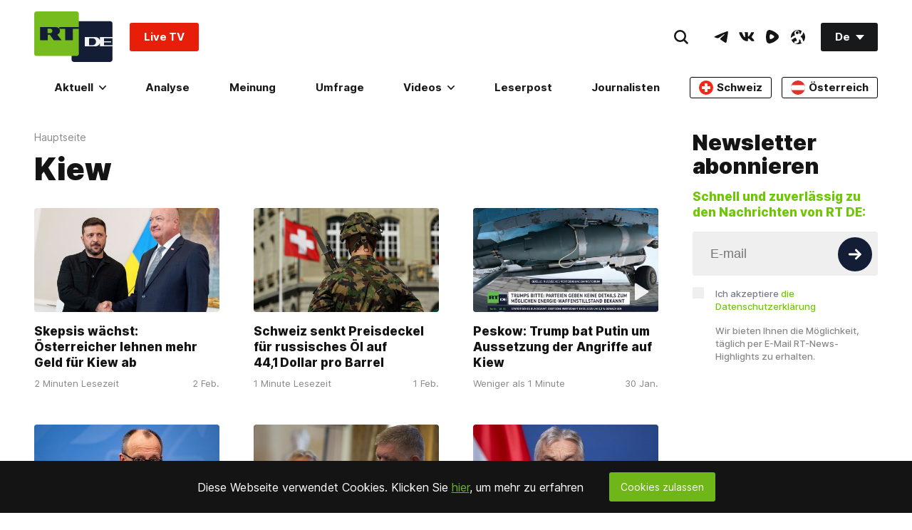

--- FILE ---
content_type: text/html; charset=UTF-8
request_url: https://fromrussiawithlove.rtde.world/tag/Kiew/
body_size: 33357
content:
	<!doctype html><html prefix="og: http://ogp.me/ns#" lang="de"><head><meta charset="UTF-8"><meta name="viewport" content="width=device-width, initial-scale=1.0, user-scalable=yes"><!--[if !IE]><!--><meta http-equiv="X-UA-Compatible" content="IE=edge"><!--<![endif]--><meta name="apple-mobile-web-app-capable" content="no"><meta name="format-detection" content="telephone=yes"><meta name="HandheldFriendly" content="true"><meta name="MobileOptimzied" content="width"><meta http-equiv="cleartype" content="on"><meta name="navigation" content="tabbed" ><meta property="fb:admins" content="1208719029"/><meta property="fb:app_id" content="272487402772119"/><meta property="fb:pages" content="472061332924101" /><meta name="msvalidate.01" content="36879475773792950F4872586A371571" /><meta name="google-site-verification" content="VQLbsaWKiXW2-Vt4lP7MevnhMES537NO4fQjfGgLcbI" /><meta name="google-site-verification" content="XMAIvF1x8HVIEkK2GMuFIokgWnd7ZUa92Bvpjp0xtHs" /><meta name="apple-itunes-app" content="app-id=649316948, app-argument=deutschrtnews://articles/" /><title>Kiew — RT DE</title><meta name="description" content="Kiew" /><link rel="preconnect" href="https://fonts.gstatic.com/" crossorigin><style>
    /* @font-face {
        font-family: 'Inter';
        font-style: normal;
        font-weight: 100;
        font-display: swap;
        src: url("/static/fonts/Inter/Inter-Thin.woff2") format("woff2"), url("/static/fonts/Inter/Inter-Thin.woff") format("woff");
    }
    @font-face {
        font-family: 'Inter';
        font-style: italic;
        font-weight: 100;
        font-display: swap;
        src: url("/static/fonts/Inter/Inter-ThinItalic.woff2") format("woff2"), url("/static/fonts/Inter/Inter-ThinItalic.woff") format("woff");
    }

    @font-face {
        font-family: 'Inter';
        font-style: normal;
        font-weight: 200;
        font-display: swap;
        src: url("/static/fonts/Inter/Inter-ExtraLight.woff2") format("woff2"), url("/static/fonts/Inter/Inter-ExtraLight.woff") format("woff");
    }
    @font-face {
        font-family: 'Inter';
        font-style: italic;
        font-weight: 200;
        font-display: swap;
        src: url("/static/fonts/Inter/Inter-ExtraLightItalic.woff2") format("woff2"), url("/static/fonts/Inter/Inter-ExtraLightItalic.woff") format("woff");
    }

    @font-face {
        font-family: 'Inter';
        font-style: normal;
        font-weight: 300;
        font-display: swap;
        src: url("/static/fonts/Inter/Inter-Light.woff2") format("woff2"), url("/static/fonts/Inter/Inter-Light.woff") format("woff");
    }
    @font-face {
        font-family: 'Inter';
        font-style: italic;
        font-weight: 300;
        font-display: swap;
        src: url("/static/fonts/Inter/Inter-LightItalic.woff2") format("woff2"), url("/static/fonts/Inter/Inter-LightItalic.woff") format("woff");
    }

    @font-face {
        font-family: 'Inter';
        font-style: normal;
        font-weight: 400;
        font-display: swap;
        src: url("/static/fonts/Inter/Inter-Regular.woff2") format("woff2"), url("/static/fonts/Inter/Inter-Regular.woff") format("woff");
    }
    @font-face {
        font-family: 'Inter';
        font-style: italic;
        font-weight: 400;
        font-display: swap;
        src: url("/static/fonts/Inter/Inter-Italic.woff2") format("woff2"), url("/static/fonts/Inter/Inter-Italic.woff") format("woff");
    }

    @font-face {
        font-family: 'Inter';
        font-style: normal;
        font-weight: 500;
        font-display: swap;
        src: url("/static/fonts/Inter/Inter-Medium.woff2") format("woff2"), url("/static/fonts/Inter/Inter-Medium.woff") format("woff");
    }
    @font-face {
        font-family: 'Inter';
        font-style: italic;
        font-weight: 500;
        font-display: swap;
        src: url("/static/fonts/Inter/Inter-MediumItalic.woff2") format("woff2"), url("/static/fonts/Inter/Inter-MediumItalic.woff") format("woff");
    }

    @font-face {
        font-family: 'Inter';
        font-style: normal;
        font-weight: 600;
        font-display: swap;
        src: url("/static/fonts/Inter/Inter-SemiBold.woff2") format("woff2"), url("/static/fonts/Inter/Inter-SemiBold.woff") format("woff");
    }
    @font-face {
        font-family: 'Inter';
        font-style: italic;
        font-weight: 600;
        font-display: swap;
        src: url("/static/fonts/Inter/Inter-SemiBoldItalic.woff2") format("woff2"), url("/static/fonts/Inter/Inter-SemiBoldItalic.woff") format("woff");
    }

    @font-face {
        font-family: 'Inter';
        font-style: normal;
        font-weight: 700;
        font-display: swap;
        src: url("/static/fonts/Inter/Inter-Bold.woff2") format("woff2"), url("/static/fonts/Inter/Inter-Bold.woff") format("woff");
    }
    @font-face {
        font-family: 'Inter';
        font-style: italic;
        font-weight: 700;
        font-display: swap;
        src: url("/static/fonts/Inter/Inter-BoldItalic.woff2") format("woff2"), url("/static/fonts/Inter/Inter-BoldItalic.woff") format("woff");
    }

    @font-face {
        font-family: 'Inter';
        font-style: normal;
        font-weight: 800;
        font-display: swap;
        src: url("/static/fonts/Inter/Inter-ExtraBold.woff2") format("woff2"), url("/static/fonts/Inter/Inter-ExtraBold.woff") format("woff");
    }
    @font-face {
        font-family: 'Inter';
        font-style: italic;
        font-weight: 800;
        font-display: swap;
        src: url("/static/fonts/Inter/Inter-ExtraBoldItalic.woff2") format("woff2"), url("/static/fonts/Inter/Inter-ExtraBoldItalic.woff") format("woff");
    }

    @font-face {
        font-family: 'Inter';
        font-style: normal;
        font-weight: 900;
        font-display: swap;
        src: url("/static/fonts/Inter/Inter-Black.woff2") format("woff2"), url("/static/fonts/Inter/Inter-Black.woff") format("woff");
    }
    @font-face {
        font-family: 'Inter';
        font-style: italic;
        font-weight: 900;
        font-display: swap;
        src: url("/static/fonts/Inter/Inter-BlackItalic.woff2") format("woff2"), url("/static/fonts/Inter/Inter-BlackItalic.woff") format("woff"); */
    }


    /* cyrillic-ext */
    @font-face {
        font-family: 'Inter';
        font-style: normal;
        font-weight: 100;
        font-display: swap;
        src: url('https://fonts.gstatic.com/s/inter/v2/UcC73FwrK3iLTeHuS_fvQtMwCp50KnMa2JL7W0Q5n-wU.woff2') format('woff2');
        unicode-range: U + 460-052F, U + 1C80-1C88, U + 20B4, U + 2DE0-2DFF, U+A640-A69F, U+FE2E-FE2F;
    }
    /* cyrillic */
    @font-face {
        font-family: 'Inter';
        font-style: normal;
        font-weight: 100;
        font-display: swap;
        src: url('https://fonts.gstatic.com/s/inter/v2/UcC73FwrK3iLTeHuS_fvQtMwCp50KnMa0ZL7W0Q5n-wU.woff2') format('woff2');
        unicode-range: U + 400-045F, U + 490-0491, U + 4B0-04B1, U + 2116;
    }
    /* greek-ext */
    @font-face {
        font-family: 'Inter';
        font-style: normal;
        font-weight: 100;
        font-display: swap;
        src: url('https://fonts.gstatic.com/s/inter/v2/UcC73FwrK3iLTeHuS_fvQtMwCp50KnMa2ZL7W0Q5n-wU.woff2') format('woff2');
        unicode-range: U + 1F00-1FFF;
    }
    /* greek */
    @font-face {
        font-family: 'Inter';
        font-style: normal;
        font-weight: 100;
        font-display: swap;
        src: url('https://fonts.gstatic.com/s/inter/v2/UcC73FwrK3iLTeHuS_fvQtMwCp50KnMa1pL7W0Q5n-wU.woff2') format('woff2');
        unicode-range: U + 370-03FF;
    }
    /* vietnamese */
    @font-face {
        font-family: 'Inter';
        font-style: normal;
        font-weight: 100;
        font-display: swap;
        src: url('https://fonts.gstatic.com/s/inter/v2/UcC73FwrK3iLTeHuS_fvQtMwCp50KnMa2pL7W0Q5n-wU.woff2') format('woff2');
        unicode-range: U + 102-0103, U + 110-0111, U + 128-0129, U + 168-0169, U + 1A0-01A1, U + 1AF-01B0, U + 1EA0-1EF9, U + 20 AB;
    }
    /* latin-ext */
    @font-face {
        font-family: 'Inter';
        font-style: normal;
        font-weight: 100;
        font-display: swap;
        src: url('https://fonts.gstatic.com/s/inter/v2/UcC73FwrK3iLTeHuS_fvQtMwCp50KnMa25L7W0Q5n-wU.woff2') format('woff2');
        unicode-range: U + 100-024F, U + 259, U + 1E00-1EFF, U + 2020, U + 20A0-20AB, U + 20AD-20CF, U + 2113, U + 2C60-2C7F, U+A720-A7FF;
    }
    /* latin */
    @font-face {
        font-family: 'Inter';
        font-style: normal;
        font-weight: 100;
        font-display: swap;
        src: url('https://fonts.gstatic.com/s/inter/v2/UcC73FwrK3iLTeHuS_fvQtMwCp50KnMa1ZL7W0Q5nw.woff2') format('woff2');
        unicode-range: U + 0-00FF, U + 131, U + 152-0153, U + 2BB-02BC, U + 2C6, U + 2 DA, U + 2 DC, U + 2000-206F, U + 2074, U + 20 AC, U + 2122, U + 2191, U + 2193, U + 2212, U + 2215, U+FEFF, U+FFFD;
    }
    /* cyrillic-ext */
    @font-face {
        font-family: 'Inter';
        font-style: normal;
        font-weight: 200;
        font-display: swap;
        src: url('https://fonts.gstatic.com/s/inter/v2/UcC73FwrK3iLTeHuS_fvQtMwCp50KnMa2JL7W0Q5n-wU.woff2') format('woff2');
        unicode-range: U + 460-052F, U + 1C80-1C88, U + 20B4, U + 2DE0-2DFF, U+A640-A69F, U+FE2E-FE2F;
    }
    /* cyrillic */
    @font-face {
        font-family: 'Inter';
        font-style: normal;
        font-weight: 200;
        font-display: swap;
        src: url('https://fonts.gstatic.com/s/inter/v2/UcC73FwrK3iLTeHuS_fvQtMwCp50KnMa0ZL7W0Q5n-wU.woff2') format('woff2');
        unicode-range: U + 400-045F, U + 490-0491, U + 4B0-04B1, U + 2116;
    }
    /* greek-ext */
    @font-face {
        font-family: 'Inter';
        font-style: normal;
        font-weight: 200;
        font-display: swap;
        src: url('https://fonts.gstatic.com/s/inter/v2/UcC73FwrK3iLTeHuS_fvQtMwCp50KnMa2ZL7W0Q5n-wU.woff2') format('woff2');
        unicode-range: U + 1F00-1FFF;
    }
    /* greek */
    @font-face {
        font-family: 'Inter';
        font-style: normal;
        font-weight: 200;
        font-display: swap;
        src: url('https://fonts.gstatic.com/s/inter/v2/UcC73FwrK3iLTeHuS_fvQtMwCp50KnMa1pL7W0Q5n-wU.woff2') format('woff2');
        unicode-range: U + 370-03FF;
    }
    /* vietnamese */
    @font-face {
        font-family: 'Inter';
        font-style: normal;
        font-weight: 200;
        font-display: swap;
        src: url('https://fonts.gstatic.com/s/inter/v2/UcC73FwrK3iLTeHuS_fvQtMwCp50KnMa2pL7W0Q5n-wU.woff2') format('woff2');
        unicode-range: U + 102-0103, U + 110-0111, U + 128-0129, U + 168-0169, U + 1A0-01A1, U + 1AF-01B0, U + 1EA0-1EF9, U + 20 AB;
    }
    /* latin-ext */
    @font-face {
        font-family: 'Inter';
        font-style: normal;
        font-weight: 200;
        font-display: swap;
        src: url('https://fonts.gstatic.com/s/inter/v2/UcC73FwrK3iLTeHuS_fvQtMwCp50KnMa25L7W0Q5n-wU.woff2') format('woff2');
        unicode-range: U + 100-024F, U + 259, U + 1E00-1EFF, U + 2020, U + 20A0-20AB, U + 20AD-20CF, U + 2113, U + 2C60-2C7F, U+A720-A7FF;
    }
    /* latin */
    @font-face {
        font-family: 'Inter';
        font-style: normal;
        font-weight: 200;
        font-display: swap;
        src: url('https://fonts.gstatic.com/s/inter/v2/UcC73FwrK3iLTeHuS_fvQtMwCp50KnMa1ZL7W0Q5nw.woff2') format('woff2');
        unicode-range: U + 0-00FF, U + 131, U + 152-0153, U + 2BB-02BC, U + 2C6, U + 2 DA, U + 2 DC, U + 2000-206F, U + 2074, U + 20 AC, U + 2122, U + 2191, U + 2193, U + 2212, U + 2215, U+FEFF, U+FFFD;
    }
    /* cyrillic-ext */
    @font-face {
        font-family: 'Inter';
        font-style: normal;
        font-weight: 300;
        font-display: swap;
        src: url('https://fonts.gstatic.com/s/inter/v2/UcC73FwrK3iLTeHuS_fvQtMwCp50KnMa2JL7W0Q5n-wU.woff2') format('woff2');
        unicode-range: U + 460-052F, U + 1C80-1C88, U + 20B4, U + 2DE0-2DFF, U+A640-A69F, U+FE2E-FE2F;
    }
    /* cyrillic */
    @font-face {
        font-family: 'Inter';
        font-style: normal;
        font-weight: 300;
        font-display: swap;
        src: url('https://fonts.gstatic.com/s/inter/v2/UcC73FwrK3iLTeHuS_fvQtMwCp50KnMa0ZL7W0Q5n-wU.woff2') format('woff2');
        unicode-range: U + 400-045F, U + 490-0491, U + 4B0-04B1, U + 2116;
    }
    /* greek-ext */
    @font-face {
        font-family: 'Inter';
        font-style: normal;
        font-weight: 300;
        font-display: swap;
        src: url('https://fonts.gstatic.com/s/inter/v2/UcC73FwrK3iLTeHuS_fvQtMwCp50KnMa2ZL7W0Q5n-wU.woff2') format('woff2');
        unicode-range: U + 1F00-1FFF;
    }
    /* greek */
    @font-face {
        font-family: 'Inter';
        font-style: normal;
        font-weight: 300;
        font-display: swap;
        src: url('https://fonts.gstatic.com/s/inter/v2/UcC73FwrK3iLTeHuS_fvQtMwCp50KnMa1pL7W0Q5n-wU.woff2') format('woff2');
        unicode-range: U + 370-03FF;
    }
    /* vietnamese */
    @font-face {
        font-family: 'Inter';
        font-style: normal;
        font-weight: 300;
        font-display: swap;
        src: url('https://fonts.gstatic.com/s/inter/v2/UcC73FwrK3iLTeHuS_fvQtMwCp50KnMa2pL7W0Q5n-wU.woff2') format('woff2');
        unicode-range: U + 102-0103, U + 110-0111, U + 128-0129, U + 168-0169, U + 1A0-01A1, U + 1AF-01B0, U + 1EA0-1EF9, U + 20 AB;
    }
    /* latin-ext */
    @font-face {
        font-family: 'Inter';
        font-style: normal;
        font-weight: 300;
        font-display: swap;
        src: url('https://fonts.gstatic.com/s/inter/v2/UcC73FwrK3iLTeHuS_fvQtMwCp50KnMa25L7W0Q5n-wU.woff2') format('woff2');
        unicode-range: U + 100-024F, U + 259, U + 1E00-1EFF, U + 2020, U + 20A0-20AB, U + 20AD-20CF, U + 2113, U + 2C60-2C7F, U+A720-A7FF;
    }
    /* latin */
    @font-face {
        font-family: 'Inter';
        font-style: normal;
        font-weight: 300;
        font-display: swap;
        src: url('https://fonts.gstatic.com/s/inter/v2/UcC73FwrK3iLTeHuS_fvQtMwCp50KnMa1ZL7W0Q5nw.woff2') format('woff2');
        unicode-range: U + 0-00FF, U + 131, U + 152-0153, U + 2BB-02BC, U + 2C6, U + 2 DA, U + 2 DC, U + 2000-206F, U + 2074, U + 20 AC, U + 2122, U + 2191, U + 2193, U + 2212, U + 2215, U+FEFF, U+FFFD;
    }
    /* cyrillic-ext */
    @font-face {
        font-family: 'Inter';
        font-style: normal;
        font-weight: 400;
        font-display: swap;
        src: url('https://fonts.gstatic.com/s/inter/v2/UcC73FwrK3iLTeHuS_fvQtMwCp50KnMa2JL7W0Q5n-wU.woff2') format('woff2');
        unicode-range: U + 460-052F, U + 1C80-1C88, U + 20B4, U + 2DE0-2DFF, U+A640-A69F, U+FE2E-FE2F;
    }
    /* cyrillic */
    @font-face {
        font-family: 'Inter';
        font-style: normal;
        font-weight: 400;
        font-display: swap;
        src: url('https://fonts.gstatic.com/s/inter/v2/UcC73FwrK3iLTeHuS_fvQtMwCp50KnMa0ZL7W0Q5n-wU.woff2') format('woff2');
        unicode-range: U + 400-045F, U + 490-0491, U + 4B0-04B1, U + 2116;
    }
    /* greek-ext */
    @font-face {
        font-family: 'Inter';
        font-style: normal;
        font-weight: 400;
        font-display: swap;
        src: url('https://fonts.gstatic.com/s/inter/v2/UcC73FwrK3iLTeHuS_fvQtMwCp50KnMa2ZL7W0Q5n-wU.woff2') format('woff2');
        unicode-range: U + 1F00-1FFF;
    }
    /* greek */
    @font-face {
        font-family: 'Inter';
        font-style: normal;
        font-weight: 400;
        font-display: swap;
        src: url('https://fonts.gstatic.com/s/inter/v2/UcC73FwrK3iLTeHuS_fvQtMwCp50KnMa1pL7W0Q5n-wU.woff2') format('woff2');
        unicode-range: U + 370-03FF;
    }
    /* vietnamese */
    @font-face {
        font-family: 'Inter';
        font-style: normal;
        font-weight: 400;
        font-display: swap;
        src: url('https://fonts.gstatic.com/s/inter/v2/UcC73FwrK3iLTeHuS_fvQtMwCp50KnMa2pL7W0Q5n-wU.woff2') format('woff2');
        unicode-range: U + 102-0103, U + 110-0111, U + 128-0129, U + 168-0169, U + 1A0-01A1, U + 1AF-01B0, U + 1EA0-1EF9, U + 20 AB;
    }
    /* latin-ext */
    @font-face {
        font-family: 'Inter';
        font-style: normal;
        font-weight: 400;
        font-display: swap;
        src: url('https://fonts.gstatic.com/s/inter/v2/UcC73FwrK3iLTeHuS_fvQtMwCp50KnMa25L7W0Q5n-wU.woff2') format('woff2');
        unicode-range: U + 100-024F, U + 259, U + 1E00-1EFF, U + 2020, U + 20A0-20AB, U + 20AD-20CF, U + 2113, U + 2C60-2C7F, U+A720-A7FF;
    }
    /* latin */
    @font-face {
        font-family: 'Inter';
        font-style: normal;
        font-weight: 400;
        font-display: swap;
        src: url('https://fonts.gstatic.com/s/inter/v2/UcC73FwrK3iLTeHuS_fvQtMwCp50KnMa1ZL7W0Q5nw.woff2') format('woff2');
        unicode-range: U + 0-00FF, U + 131, U + 152-0153, U + 2BB-02BC, U + 2C6, U + 2 DA, U + 2 DC, U + 2000-206F, U + 2074, U + 20 AC, U + 2122, U + 2191, U + 2193, U + 2212, U + 2215, U+FEFF, U+FFFD;
    }
    /* cyrillic-ext */
    @font-face {
        font-family: 'Inter';
        font-style: normal;
        font-weight: 500;
        font-display: swap;
        src: url('https://fonts.gstatic.com/s/inter/v2/UcC73FwrK3iLTeHuS_fvQtMwCp50KnMa2JL7W0Q5n-wU.woff2') format('woff2');
        unicode-range: U + 460-052F, U + 1C80-1C88, U + 20B4, U + 2DE0-2DFF, U+A640-A69F, U+FE2E-FE2F;
    }
    /* cyrillic */
    @font-face {
        font-family: 'Inter';
        font-style: normal;
        font-weight: 500;
        font-display: swap;
        src: url('https://fonts.gstatic.com/s/inter/v2/UcC73FwrK3iLTeHuS_fvQtMwCp50KnMa0ZL7W0Q5n-wU.woff2') format('woff2');
        unicode-range: U + 400-045F, U + 490-0491, U + 4B0-04B1, U + 2116;
    }
    /* greek-ext */
    @font-face {
        font-family: 'Inter';
        font-style: normal;
        font-weight: 500;
        font-display: swap;
        src: url('https://fonts.gstatic.com/s/inter/v2/UcC73FwrK3iLTeHuS_fvQtMwCp50KnMa2ZL7W0Q5n-wU.woff2') format('woff2');
        unicode-range: U + 1F00-1FFF;
    }
    /* greek */
    @font-face {
        font-family: 'Inter';
        font-style: normal;
        font-weight: 500;
        font-display: swap;
        src: url('https://fonts.gstatic.com/s/inter/v2/UcC73FwrK3iLTeHuS_fvQtMwCp50KnMa1pL7W0Q5n-wU.woff2') format('woff2');
        unicode-range: U + 370-03FF;
    }
    /* vietnamese */
    @font-face {
        font-family: 'Inter';
        font-style: normal;
        font-weight: 500;
        font-display: swap;
        src: url('https://fonts.gstatic.com/s/inter/v2/UcC73FwrK3iLTeHuS_fvQtMwCp50KnMa2pL7W0Q5n-wU.woff2') format('woff2');
        unicode-range: U + 102-0103, U + 110-0111, U + 128-0129, U + 168-0169, U + 1A0-01A1, U + 1AF-01B0, U + 1EA0-1EF9, U + 20 AB;
    }
    /* latin-ext */
    @font-face {
        font-family: 'Inter';
        font-style: normal;
        font-weight: 500;
        font-display: swap;
        src: url('https://fonts.gstatic.com/s/inter/v2/UcC73FwrK3iLTeHuS_fvQtMwCp50KnMa25L7W0Q5n-wU.woff2') format('woff2');
        unicode-range: U + 100-024F, U + 259, U + 1E00-1EFF, U + 2020, U + 20A0-20AB, U + 20AD-20CF, U + 2113, U + 2C60-2C7F, U+A720-A7FF;
    }
    /* latin */
    @font-face {
        font-family: 'Inter';
        font-style: normal;
        font-weight: 500;
        font-display: swap;
        src: url('https://fonts.gstatic.com/s/inter/v2/UcC73FwrK3iLTeHuS_fvQtMwCp50KnMa1ZL7W0Q5nw.woff2') format('woff2');
        unicode-range: U + 0-00FF, U + 131, U + 152-0153, U + 2BB-02BC, U + 2C6, U + 2 DA, U + 2 DC, U + 2000-206F, U + 2074, U + 20 AC, U + 2122, U + 2191, U + 2193, U + 2212, U + 2215, U+FEFF, U+FFFD;
    }
    /* cyrillic-ext */
    @font-face {
        font-family: 'Inter';
        font-style: normal;
        font-weight: 600;
        font-display: swap;
        src: url('https://fonts.gstatic.com/s/inter/v2/UcC73FwrK3iLTeHuS_fvQtMwCp50KnMa2JL7W0Q5n-wU.woff2') format('woff2');
        unicode-range: U + 460-052F, U + 1C80-1C88, U + 20B4, U + 2DE0-2DFF, U+A640-A69F, U+FE2E-FE2F;
    }
    /* cyrillic */
    @font-face {
        font-family: 'Inter';
        font-style: normal;
        font-weight: 600;
        font-display: swap;
        src: url('https://fonts.gstatic.com/s/inter/v2/UcC73FwrK3iLTeHuS_fvQtMwCp50KnMa0ZL7W0Q5n-wU.woff2') format('woff2');
        unicode-range: U + 400-045F, U + 490-0491, U + 4B0-04B1, U + 2116;
    }
    /* greek-ext */
    @font-face {
        font-family: 'Inter';
        font-style: normal;
        font-weight: 600;
        font-display: swap;
        src: url('https://fonts.gstatic.com/s/inter/v2/UcC73FwrK3iLTeHuS_fvQtMwCp50KnMa2ZL7W0Q5n-wU.woff2') format('woff2');
        unicode-range: U + 1F00-1FFF;
    }
    /* greek */
    @font-face {
        font-family: 'Inter';
        font-style: normal;
        font-weight: 600;
        font-display: swap;
        src: url('https://fonts.gstatic.com/s/inter/v2/UcC73FwrK3iLTeHuS_fvQtMwCp50KnMa1pL7W0Q5n-wU.woff2') format('woff2');
        unicode-range: U + 370-03FF;
    }
    /* vietnamese */
    @font-face {
        font-family: 'Inter';
        font-style: normal;
        font-weight: 600;
        font-display: swap;
        src: url('https://fonts.gstatic.com/s/inter/v2/UcC73FwrK3iLTeHuS_fvQtMwCp50KnMa2pL7W0Q5n-wU.woff2') format('woff2');
        unicode-range: U + 102-0103, U + 110-0111, U + 128-0129, U + 168-0169, U + 1A0-01A1, U + 1AF-01B0, U + 1EA0-1EF9, U + 20 AB;
    }
    /* latin-ext */
    @font-face {
        font-family: 'Inter';
        font-style: normal;
        font-weight: 600;
        font-display: swap;
        src: url('https://fonts.gstatic.com/s/inter/v2/UcC73FwrK3iLTeHuS_fvQtMwCp50KnMa25L7W0Q5n-wU.woff2') format('woff2');
        unicode-range: U + 100-024F, U + 259, U + 1E00-1EFF, U + 2020, U + 20A0-20AB, U + 20AD-20CF, U + 2113, U + 2C60-2C7F, U+A720-A7FF;
    }
    /* latin */
    @font-face {
        font-family: 'Inter';
        font-style: normal;
        font-weight: 600;
        font-display: swap;
        src: url('https://fonts.gstatic.com/s/inter/v2/UcC73FwrK3iLTeHuS_fvQtMwCp50KnMa1ZL7W0Q5nw.woff2') format('woff2');
        unicode-range: U + 0-00FF, U + 131, U + 152-0153, U + 2BB-02BC, U + 2C6, U + 2 DA, U + 2 DC, U + 2000-206F, U + 2074, U + 20 AC, U + 2122, U + 2191, U + 2193, U + 2212, U + 2215, U+FEFF, U+FFFD;
    }
    /* cyrillic-ext */
    @font-face {
        font-family: 'Inter';
        font-style: normal;
        font-weight: 700;
        font-display: swap;
        src: url('https://fonts.gstatic.com/s/inter/v2/UcC73FwrK3iLTeHuS_fvQtMwCp50KnMa2JL7W0Q5n-wU.woff2') format('woff2');
        unicode-range: U + 460-052F, U + 1C80-1C88, U + 20B4, U + 2DE0-2DFF, U+A640-A69F, U+FE2E-FE2F;
    }
    /* cyrillic */
    @font-face {
        font-family: 'Inter';
        font-style: normal;
        font-weight: 700;
        font-display: swap;
        src: url('https://fonts.gstatic.com/s/inter/v2/UcC73FwrK3iLTeHuS_fvQtMwCp50KnMa0ZL7W0Q5n-wU.woff2') format('woff2');
        unicode-range: U + 400-045F, U + 490-0491, U + 4B0-04B1, U + 2116;
    }
    /* greek-ext */
    @font-face {
        font-family: 'Inter';
        font-style: normal;
        font-weight: 700;
        font-display: swap;
        src: url('https://fonts.gstatic.com/s/inter/v2/UcC73FwrK3iLTeHuS_fvQtMwCp50KnMa2ZL7W0Q5n-wU.woff2') format('woff2');
        unicode-range: U + 1F00-1FFF;
    }
    /* greek */
    @font-face {
        font-family: 'Inter';
        font-style: normal;
        font-weight: 700;
        font-display: swap;
        src: url('https://fonts.gstatic.com/s/inter/v2/UcC73FwrK3iLTeHuS_fvQtMwCp50KnMa1pL7W0Q5n-wU.woff2') format('woff2');
        unicode-range: U + 370-03FF;
    }
    /* vietnamese */
    @font-face {
        font-family: 'Inter';
        font-style: normal;
        font-weight: 700;
        font-display: swap;
        src: url('https://fonts.gstatic.com/s/inter/v2/UcC73FwrK3iLTeHuS_fvQtMwCp50KnMa2pL7W0Q5n-wU.woff2') format('woff2');
        unicode-range: U + 102-0103, U + 110-0111, U + 128-0129, U + 168-0169, U + 1A0-01A1, U + 1AF-01B0, U + 1EA0-1EF9, U + 20 AB;
    }
    /* latin-ext */
    @font-face {
        font-family: 'Inter';
        font-style: normal;
        font-weight: 700;
        font-display: swap;
        src: url('https://fonts.gstatic.com/s/inter/v2/UcC73FwrK3iLTeHuS_fvQtMwCp50KnMa25L7W0Q5n-wU.woff2') format('woff2');
        unicode-range: U + 100-024F, U + 259, U + 1E00-1EFF, U + 2020, U + 20A0-20AB, U + 20AD-20CF, U + 2113, U + 2C60-2C7F, U+A720-A7FF;
    }
    /* latin */
    @font-face {
        font-family: 'Inter';
        font-style: normal;
        font-weight: 700;
        font-display: swap;
        src: url('https://fonts.gstatic.com/s/inter/v2/UcC73FwrK3iLTeHuS_fvQtMwCp50KnMa1ZL7W0Q5nw.woff2') format('woff2');
        unicode-range: U + 0-00FF, U + 131, U + 152-0153, U + 2BB-02BC, U + 2C6, U + 2 DA, U + 2 DC, U + 2000-206F, U + 2074, U + 20 AC, U + 2122, U + 2191, U + 2193, U + 2212, U + 2215, U+FEFF, U+FFFD;
    }
    /* cyrillic-ext */
    @font-face {
        font-family: 'Inter';
        font-style: normal;
        font-weight: 800;
        font-display: swap;
        src: url('https://fonts.gstatic.com/s/inter/v2/UcC73FwrK3iLTeHuS_fvQtMwCp50KnMa2JL7W0Q5n-wU.woff2') format('woff2');
        unicode-range: U + 460-052F, U + 1C80-1C88, U + 20B4, U + 2DE0-2DFF, U+A640-A69F, U+FE2E-FE2F;
    }
    /* cyrillic */
    @font-face {
        font-family: 'Inter';
        font-style: normal;
        font-weight: 800;
        font-display: swap;
        src: url('https://fonts.gstatic.com/s/inter/v2/UcC73FwrK3iLTeHuS_fvQtMwCp50KnMa0ZL7W0Q5n-wU.woff2') format('woff2');
        unicode-range: U + 400-045F, U + 490-0491, U + 4B0-04B1, U + 2116;
    }
    /* greek-ext */
    @font-face {
        font-family: 'Inter';
        font-style: normal;
        font-weight: 800;
        font-display: swap;
        src: url('https://fonts.gstatic.com/s/inter/v2/UcC73FwrK3iLTeHuS_fvQtMwCp50KnMa2ZL7W0Q5n-wU.woff2') format('woff2');
        unicode-range: U + 1F00-1FFF;
    }
    /* greek */
    @font-face {
        font-family: 'Inter';
        font-style: normal;
        font-weight: 800;
        font-display: swap;
        src: url('https://fonts.gstatic.com/s/inter/v2/UcC73FwrK3iLTeHuS_fvQtMwCp50KnMa1pL7W0Q5n-wU.woff2') format('woff2');
        unicode-range: U + 370-03FF;
    }
    /* vietnamese */
    @font-face {
        font-family: 'Inter';
        font-style: normal;
        font-weight: 800;
        font-display: swap;
        src: url('https://fonts.gstatic.com/s/inter/v2/UcC73FwrK3iLTeHuS_fvQtMwCp50KnMa2pL7W0Q5n-wU.woff2') format('woff2');
        unicode-range: U + 102-0103, U + 110-0111, U + 128-0129, U + 168-0169, U + 1A0-01A1, U + 1AF-01B0, U + 1EA0-1EF9, U + 20 AB;
    }
    /* latin-ext */
    @font-face {
        font-family: 'Inter';
        font-style: normal;
        font-weight: 800;
        font-display: swap;
        src: url('https://fonts.gstatic.com/s/inter/v2/UcC73FwrK3iLTeHuS_fvQtMwCp50KnMa25L7W0Q5n-wU.woff2') format('woff2');
        unicode-range: U + 100-024F, U + 259, U + 1E00-1EFF, U + 2020, U + 20A0-20AB, U + 20AD-20CF, U + 2113, U + 2C60-2C7F, U+A720-A7FF;
    }
    /* latin */
    @font-face {
        font-family: 'Inter';
        font-style: normal;
        font-weight: 800;
        font-display: swap;
        src: url('https://fonts.gstatic.com/s/inter/v2/UcC73FwrK3iLTeHuS_fvQtMwCp50KnMa1ZL7W0Q5nw.woff2') format('woff2');
        unicode-range: U + 0-00FF, U + 131, U + 152-0153, U + 2BB-02BC, U + 2C6, U + 2 DA, U + 2 DC, U + 2000-206F, U + 2074, U + 20 AC, U + 2122, U + 2191, U + 2193, U + 2212, U + 2215, U+FEFF, U+FFFD;
    }
    /* cyrillic-ext */
    @font-face {
        font-family: 'Inter';
        font-style: normal;
        font-weight: 900;
        font-display: swap;
        src: url('https://fonts.gstatic.com/s/inter/v2/UcC73FwrK3iLTeHuS_fvQtMwCp50KnMa2JL7W0Q5n-wU.woff2') format('woff2');
        unicode-range: U + 460-052F, U + 1C80-1C88, U + 20B4, U + 2DE0-2DFF, U+A640-A69F, U+FE2E-FE2F;
    }
    /* cyrillic */
    @font-face {
        font-family: 'Inter';
        font-style: normal;
        font-weight: 900;
        font-display: swap;
        src: url('https://fonts.gstatic.com/s/inter/v2/UcC73FwrK3iLTeHuS_fvQtMwCp50KnMa0ZL7W0Q5n-wU.woff2') format('woff2');
        unicode-range: U + 400-045F, U + 490-0491, U + 4B0-04B1, U + 2116;
    }
    /* greek-ext */
    @font-face {
        font-family: 'Inter';
        font-style: normal;
        font-weight: 900;
        font-display: swap;
        src: url('https://fonts.gstatic.com/s/inter/v2/UcC73FwrK3iLTeHuS_fvQtMwCp50KnMa2ZL7W0Q5n-wU.woff2') format('woff2');
        unicode-range: U + 1F00-1FFF;
    }
    /* greek */
    @font-face {
        font-family: 'Inter';
        font-style: normal;
        font-weight: 900;
        font-display: swap;
        src: url('https://fonts.gstatic.com/s/inter/v2/UcC73FwrK3iLTeHuS_fvQtMwCp50KnMa1pL7W0Q5n-wU.woff2') format('woff2');
        unicode-range: U + 370-03FF;
    }
    /* vietnamese */
    @font-face {
        font-family: 'Inter';
        font-style: normal;
        font-weight: 900;
        font-display: swap;
        src: url('https://fonts.gstatic.com/s/inter/v2/UcC73FwrK3iLTeHuS_fvQtMwCp50KnMa2pL7W0Q5n-wU.woff2') format('woff2');
        unicode-range: U + 102-0103, U + 110-0111, U + 128-0129, U + 168-0169, U + 1A0-01A1, U + 1AF-01B0, U + 1EA0-1EF9, U + 20 AB;
    }
    /* latin-ext */
    @font-face {
        font-family: 'Inter';
        font-style: normal;
        font-weight: 900;
        font-display: swap;
        src: url('https://fonts.gstatic.com/s/inter/v2/UcC73FwrK3iLTeHuS_fvQtMwCp50KnMa25L7W0Q5n-wU.woff2') format('woff2');
        unicode-range: U + 100-024F, U + 259, U + 1E00-1EFF, U + 2020, U + 20A0-20AB, U + 20AD-20CF, U + 2113, U + 2C60-2C7F, U+A720-A7FF;
    }
    /* latin */
    @font-face {
        font-family: 'Inter';
        font-style: normal;
        font-weight: 900;
        font-display: swap;
        src: url('https://fonts.gstatic.com/s/inter/v2/UcC73FwrK3iLTeHuS_fvQtMwCp50KnMa1ZL7W0Q5nw.woff2') format('woff2');
        unicode-range: U + 0-00FF, U + 131, U + 152-0153, U + 2BB-02BC, U + 2C6, U + 2 DA, U + 2 DC, U + 2000-206F, U + 2074, U + 20 AC, U + 2122, U + 2191, U + 2193, U + 2212, U + 2215, U+FEFF, U+FFFD;
    }
</style><link rel="preconnect" href="https://graph.facebook.com" crossorigin="anonymous" /><link rel="preconnect" href="https://mc.yandex.ru" crossorigin="anonymous" /><link rel="preconnect" href="https://counter.yadro.ru" crossorigin="anonymous" /><link as="style" href="https://de.russiatoday.com/static/v1/web/css/main.62d1a3da.chunk.css" rel="preload"><link as="script" href="https://de.russiatoday.com/static/v1/web/js/42.1b268bd9.chunk.js" rel="preload"><link as="script" href="https://de.russiatoday.com/static/v1/web/js/main.adf8e619.chunk.js" rel="preload"><link rel="preload" as="script" href="https://de.russiatoday.com/static/js/libs/lazyroot.js?v=001"><link rel="preload" as="script" href="https://de.russiatoday.com/static/js/libs/lazysizes.min.js?v=001"><link rel="dns-prefetch" href="//yastatic.net"/><link rel="dns-prefetch" href="//mc.yandex.ru"/><link rel="dns-prefetch" href="//an.yandex.ru"/><meta property="og:site_name" content="RT DE"><meta property="og:locale" content="RT DE"><meta property="og:image" content="https://de.rt.com/static/img/og/og_image_new.jpg"/><meta property="og:type" content="website"><meta property="og:url" content="https://de.rt.com/tag/Kiew/"><meta property="og:title" content="Kiew"><meta property="og:description" content="Kiew" /><meta name="publish-date" content="2019-09-01 02:00:00"><link rel="canonical" href="https://de.rt.com/tag/Kiew/"/><meta name="twitter:card" content="summary" /><meta name="twitter:image:width" content="630" /><meta name="twitter:image:height" content="354" /><meta name="twitter:site" content="@ActualidadRT" /><link rel="manifest" href="/manifest.webmanifest"><link rel="shortcut icon" href="/favicon.ico" type="image/x-icon"><link rel="icon" href="/favicon.ico" type="image/x-icon"><link rel="apple-touch-icon" href="/static/img/touch-icon/apple-touch-icon-precomposed.png"/><link rel="apple-touch-icon" sizes="72x72" href="/static/img/touch-icon/apple-touch-icon-72x72-precomposed.png" /><link rel="apple-touch-icon" sizes="114x114" href="/static/img/touch-icon/apple-touch-icon-114x114-precomposed.png" /><link rel="apple-touch-icon" sizes="144x144" href="/static/img/touch-icon/apple-touch-icon-144x144-precomposed.png" /><link href="https://de.russiatoday.com/static/v1/web/css/main.62d1a3da.chunk.css" rel="stylesheet"><script async src="https://yastatic.net/pcode/adfox/loader.js" crossorigin="anonymous"></script><script>window.RTStore = window.RTStore || {};</script><script>
        document.createElement("picture");
        (function(){
            var docElem = document.documentElement;
            window.lazySizesConfig = window.lazySizesConfig || {};
            window.lazySizesConfig.init = false;
            window.lazySizesConfig.loadMode = 1;
            window.lazySizesConfig.expand = Math.max(Math.min(docElem.clientWidth, docElem.clientHeight, 1222) - 1, 359);
            window.lazySizesConfig.expFactor = lazySizesConfig.expand < 380 ? 3 : 1;
            window.lazySizesConfig.customMedia = {
                '--small': '(max-width: 600px)',
                '--medium': '(max-width: 900px)'
            };
        })();
    </script><style>
                        img.lazyload,
            img.lazyloading,
            iframe.lazyload,
            iframe.lazyloading,
            .Cover-image.lazyload,
            .Cover-image.lazyloading,
            .Image-root.lazyload,
            .Image-root.lazyloading {
                opacity: 0;
            }
            img.lazyloaded,
            iframe.lazyloaded,
            .Cover-image.lazyloaded,
            .Image-root.lazyloaded {
                opacity: 1;
                transition: opacity 300ms;
            }
        </style><script>window.yaContextCb = window.yaContextCb || []</script><script src="https://yandex.ru/ads/system/context.js" async></script><script>
        var deviceKey = 'desktop';
        if (window.innerWidth <= 768) {
            deviceKey = 'mobile';
        }
    </script><script type="text/javascript">!function(){var t=document.createElement("script");t.type="text/javascript",t.async=!0,t.src='https://vk.com/js/api/openapi.js?169',t.onload=function(){VK.Retargeting.Init("VK-RTRG-1466966-dvxnP"),VK.Retargeting.Hit()},document.head.appendChild(t)}();</script><script>
              window.replybox = {
                  site: 'qQRz9NxBNp',
              };
            </script><script src="https://cdn.getreplybox.com/js/embed.js" defer></script></head><body class="Theme-isDefault" data-nav="false"><div class="App-root App-isColumn-isCenter"><div class="App-header App-isColumn-isCenter" id="app-header"><div class="TopBanner-root"><div id="adfox_163033676832587760"></div><div id="adfox_163033674007136330"></div><script>
            if (deviceKey == 'mobile') {
                window.yaContextCb.push(()=>{
                    Ya.adfoxCode.create({
                        ownerId: 258144,
                        containerId: 'adfox_163033676832587760',
                        params: {
                            pp: 'brpp',
                            ps: 'dmkm',
                            p2: 'y',
                            puid1: '',
                            puid2: '',
                            puid3: '',
                            puid4: '',
                            puid5: '',
                            puid63: ''
                        }
                    })
                })
            }
            else {
                window.yaContextCb.push(()=>{
                    Ya.adfoxCode.create({
                        ownerId: 258144,
                        containerId: 'adfox_163033674007136330',
                        params: {
                            pp: 'g',
                            ps: 'dmkm',
                            p2: 'y',
                            puid1: '',
                            puid2: '',
                            puid3: '',
                            puid4: '',
                            puid5: '',
                            puid63: ''
                        }
                    })
                })
            }
        </script></div><style media="screen">
    #DE_BILLBOARD iframe {
        margin-top: 10px;
    }
</style><header class="Header-root " id="header-root" data-rtmodule="Header" ><div class="Header-logo"><a href="/" class="Header-RT" aria-label="Home"><span class="Header-logoImage"><svg width=110px version="1.1" id="Layer_1" xmlns="http://www.w3.org/2000/svg" xmlns:xlink="http://www.w3.org/1999/xlink" x="0px" y="0px" viewbox="0 0 462 299" style="enable-background:new 0 0 462 299;" xml:space="preserve"><path fill-rule="evenodd" clip-rule="evenodd" fill="#131D35" d="M448.4,57.7h-215c-7.2,0-13,5.8-13,13v215c0,7.2,5.8,13,13,13h215c7.2,0,13-5.8,13-13v-215
						C461.4,63.5,455.6,57.7,448.4,57.7z"/><path fill-rule="evenodd" clip-rule="evenodd" fill="#F2F2F2" d="M461.8,158.6V152h-50.1h-24.5v6.6v12.4c-3.5-11.1-13.8-19.1-26.1-19.1h-38h-6.6h-18v54.7h17.6h7h38
						c12.2,0,22.6-8,26.1-19.1v19.1h14.2h10.4h50.1V200h-50.1v-17.3h41.7v-5.4h-41.7v-18.6H461.8z M364.3,179.3
						c0,11.4-9.3,20.7-20.7,20.7h-20.5v-41.4h20.5C355,158.6,364.3,167.9,364.3,179.3L364.3,179.3z"/><path fill-rule="evenodd" clip-rule="evenodd" fill="#77BC1F" d="M250,0.5H13.2c-7.2,0-13,5.8-13,13v236.8c0,7.2,5.8,13,13,13H250c7.2,0,13-5.8,13-13V13.5
						C263,6.3,257.2,0.5,250,0.5z"/><g transform="matrix(.9 0 0 .9 145.000009 124.8644)"><path fill="#131D35" d="M132.2-35.3v10.7H91.8v75.7H42.3v-75.7H3v-10.7H132.2z"/><path fill="#131D35" d="M-10.1,13.8L-10.1,13.8C0.1,10.6,7.6,1.1,7.6-10.2C7.6-24-3.7-35.3-17.5-35.3l0.1,0h-105.2l0,86.4h49.6V14.3
							h14.4l25.8,36.9l51.7,0L-10.1,13.8z M-57,4.5L-57,4.5l-16.1,0v-29.9H-57v0c8.3,0,14.9,6.7,14.9,14.9C-42-2.2-48.7,4.5-57,4.5z"/></g></svg></span></a></div><div class="Header-enVivo"><a href="/livetv/" class="Link-root Link-isEnVivo">Live TV</a></div><div class="Header-nav"><nav class="MainMenu-root"><div class="MainMenu-itemMenu MainMenu-itemSubMenu" tabindex="0" data-tb-region="AktuellSubmenu"><a href="/aktuell/" class="Link-root Link-hasDownIcon MainMenu-linkDesktop">
					Aktuell
					<svg class="Icon-root Icon-down" width="10px" height="6px" fill="#141414" version="1.1" viewbox="0 0 10 6" xmlns="http://www.w3.org/2000/svg"><g fill-rule="evenodd"><g transform="translate(-480 -30)"><g transform="translate(216 12)"><path transform="translate(269 21) rotate(90) translate(-269 -21)" d="m271.76 21.557-4.3665 4.2119c-0.31938 0.30772-0.83585 0.30772-1.1552 0-0.31884-0.30772-0.31884-0.8064 0-1.1141l3.7894-3.6548-3.7894-3.6553c-0.31884-0.30772-0.31884-0.8064 0-1.1141 0.31938-0.30772 0.83585-0.30772 1.1552 0l4.3665 4.2124c0.31884 0.30772 0.31884 0.8064 0 1.1141z"/></g></g></g></svg></a><input type="checkbox" name="menu" class="MainMenu-input" id="aktuell" aria-label="aktuell"/><label class="Link-root Link-hasDownIcon MainMenu-linkMobile" for="aktuell">
					Aktuell
					<svg class="Icon-root Icon-down" width="10px" height="6px" fill="#141414" version="1.1" viewbox="0 0 10 6" xmlns="http://www.w3.org/2000/svg"><g fill-rule="evenodd"><g transform="translate(-480 -30)"><g transform="translate(216 12)"><path transform="translate(269 21) rotate(90) translate(-269 -21)" d="m271.76 21.557-4.3665 4.2119c-0.31938 0.30772-0.83585 0.30772-1.1552 0-0.31884-0.30772-0.31884-0.8064 0-1.1141l3.7894-3.6548-3.7894-3.6553c-0.31884-0.30772-0.31884-0.8064 0-1.1141 0.31938-0.30772 0.83585-0.30772 1.1552 0l4.3665 4.2124c0.31884 0.30772 0.31884 0.8064 0 1.1141z"/></g></g></g></svg></label><div class="MainMenu-subMenu"><div class="MainMenu-subList"><div class="MainMenu-subItem"><div class="MainMenu-subMenuLink" tabindex="0"><a href="/themen/in-eigener-sache/" class="Link-root Link-isNoHover" data-tb-region-item>In eigener Sache</a></div></div><div class="MainMenu-subItem"><div class="MainMenu-subMenuLink" tabindex="0"><a href="/themen/ukraine-krise/" class="Link-root Link-isNoHover" data-tb-region-item>Ukraine-Krieg</a></div></div><div class="MainMenu-subItem"><div class="MainMenu-subMenuLink" tabindex="0"><a href="/themen/nahost-konflikt/" class="Link-root Link-isNoHover" data-tb-region-item>Nahost-Konflikt</a></div></div><div class="MainMenu-subItem"><div class="MainMenu-subMenuLink" tabindex="0"><a href="/themen/energiekrise/" class="Link-root Link-isNoHover" data-tb-region-item>Energiekrise</a></div></div><div class="MainMenu-subItem"><div class="MainMenu-subMenuLink" tabindex="0"><a href="/themen/ausland/" class="Link-root Link-isNoHover" data-tb-region-item>International</a></div></div><div class="MainMenu-subItem"><div class="MainMenu-subMenuLink" tabindex="0"><a href="/themen/inland/" class="Link-root Link-isNoHover" data-tb-region-item>Deutschland</a></div></div><div class="MainMenu-subItem"><div class="MainMenu-subMenuLink" tabindex="0"><a href="/themen/corona-pandemie/" class="Link-root Link-isNoHover" data-tb-region-item>Corona-Krise</a></div></div><div class="MainMenu-subItem"><div class="MainMenu-subMenuLink" tabindex="0"><a href="/themen/russland/" class="Link-root Link-isNoHover" data-tb-region-item>Russland</a></div></div><div class="MainMenu-subItem"><div class="MainMenu-subMenuLink" tabindex="0"><a href="/themen/kampagne-gegen-rt-de/" class="Link-root Link-isNoHover" data-tb-region-item>Kampagne gegen RT DE</a></div></div><div class="MainMenu-subItem"><div class="MainMenu-subMenuLink" tabindex="0"><a href="https://freedert.online/themen/wirtschaft/" class="Link-root Link-isNoHover" data-tb-region-item>Wirtschaft</a></div></div></div></div></div><div class="MainMenu-itemMenu" tabindex="0"><a href="/tag/analyse/" class="Link-root Link-isHover">Analyse</a></div><div class="MainMenu-itemMenu" tabindex="0"><a href="/meinung/" class="Link-root Link-isHover">Meinung</a></div><div class="MainMenu-itemMenu" tabindex="0"><a href="/umfrage/" class="Link-root Link-isHover">Umfrage</a></div><div class="MainMenu-itemMenu MainMenu-itemSubMenu" tabindex="0"><a href="/video/" class="Link-root Link-hasDownIcon MainMenu-linkDesktop">
						Videos
						<svg class="Icon-root Icon-down" width="10px" height="6px" fill="#141414" version="1.1" viewbox="0 0 10 6" xmlns="http://www.w3.org/2000/svg"><g fill-rule="evenodd"><g transform="translate(-480 -30)"><g transform="translate(216 12)"><path transform="translate(269 21) rotate(90) translate(-269 -21)" d="m271.76 21.557-4.3665 4.2119c-0.31938 0.30772-0.83585 0.30772-1.1552 0-0.31884-0.30772-0.31884-0.8064 0-1.1141l3.7894-3.6548-3.7894-3.6553c-0.31884-0.30772-0.31884-0.8064 0-1.1141 0.31938-0.30772 0.83585-0.30772 1.1552 0l4.3665 4.2124c0.31884 0.30772 0.31884 0.8064 0 1.1141z"/></g></g></g></svg></a><input type="checkbox" name="menu" class="MainMenu-input" id="video" aria-label="video"/><label class="Link-root Link-hasDownIcon MainMenu-linkMobile" for="video">
						Videos
						<svg class="Icon-root Icon-down" width="10px" height="6px" fill="#141414" version="1.1" viewbox="0 0 10 6" xmlns="http://www.w3.org/2000/svg"><g fill-rule="evenodd"><g transform="translate(-480 -30)"><g transform="translate(216 12)"><path transform="translate(269 21) rotate(90) translate(-269 -21)" d="m271.76 21.557-4.3665 4.2119c-0.31938 0.30772-0.83585 0.30772-1.1552 0-0.31884-0.30772-0.31884-0.8064 0-1.1141l3.7894-3.6548-3.7894-3.6553c-0.31884-0.30772-0.31884-0.8064 0-1.1141 0.31938-0.30772 0.83585-0.30772 1.1552 0l4.3665 4.2124c0.31884 0.30772 0.31884 0.8064 0 1.1141z"/></g></g></g></svg></label><div class="MainMenu-subMenu"><div class="MainMenu-subList"><div class="MainMenu-subItem"><div class="MainMenu-subMenuLink" tabindex="0"><a href="/programme/realpolitik-mit-alexander-von-bismarck/" class="Link-root Link-isNoHover">Realpolitik mit Alexander von Bismarck</a></div></div><div class="MainMenu-subItem"><div class="MainMenu-subMenuLink" tabindex="0"><a href="/programme/russland-danach/" class="Link-root Link-isNoHover">Russland danach</a></div></div><div class="MainMenu-subItem"><div class="MainMenu-subMenuLink" tabindex="0"><a href="/programme/ausgewandert-nach-russland/" class="Link-root Link-isNoHover">Ausgewandert nach Russland</a></div></div><div class="MainMenu-subItem"><div class="MainMenu-subMenuLink" tabindex="0"><a href="/programme/russland-extrem/" class="Link-root Link-isNoHover">Russland extrem</a></div></div><div class="MainMenu-subItem"><div class="MainMenu-subMenuLink" tabindex="0"><a href="/dokumentation/" class="Link-root Link-isNoHover">RT Doku</a></div></div><div class="MainMenu-subItem"><div class="MainMenu-subMenuLink" tabindex="0"><a href="/programme/anti-spiegel-tv/" class="Link-root Link-isNoHover">Anti-Spiegel-TV</a></div></div><div class="MainMenu-subItem"><div class="MainMenu-subMenuLink" tabindex="0"><a href="/video/" class="Link-root Link-isNoHover">Feature-Videos</a></div></div></div></div></div><div class="MainMenu-itemMenu" tabindex="0"><a href="/leserpost/" class="Link-root Link-isHover">Leserpost</a></div><div class="MainMenu-itemMenu" tabindex="0"><a href="/journalisten/" class="Link-root Link-isHover">Journalisten</a></div><div class="MainMenu-itemMenu Link-schweiz" tabindex="0"><a href="/schweiz/" class="Link-root Link-isHover"><svg class="Icon-root Icon-schweiz-second" height="20px" width="20px" fill=#141414 version="1.1" viewbox="0 0 20 20" xml:space="preserve" xmlns="http://www.w3.org/2000/svg"><circle class="icon-schweiz-second-element-1" fill="#F72617" cx="10" cy="10" r="10"/><rect class="icon-schweiz-second-element-2" fill="#FFFFFF" x="8" y="4" width="4" height="12"/><rect class="icon-schweiz-second-element-3" fill="#FFFFFF" x="16" y="8" width="4" height="12" transform="rotate(90 16 8)"/></svg>Schweiz</a></div><div class="MainMenu-itemMenu Link-schweiz" tabindex="0"><a href="/oesterreich/" class="Link-root Link-isHover"><svg class="Icon-root Icon-schweiz-second" xmlns="http://www.w3.org/2000/svg" width="20" height="20" viewbox="0 0 20 20"><circle cx="10" cy="10" r="10" fill="#E4312B"/><clipPath id="oesterreich-circle-clip"><circle cx="10" cy="10" r="10"/></clipPath><rect x="0" y="6.5" width="20" height="7" fill="#FFFFFF" clip-path="url(#oesterreich-circle-clip)"/></svg>Österreich</a></div></nav><div class="MainMenu-mobile MainMenu-search pt-24"><form class="Search-field Search-is1to1" action="/search"><div class="Search-input Search-is1to1"><input type="search" aria-label="Input" name="q" value="" placeholder="Suche" class="Input-root Input-hasIconRight Input-size_xl Input-fill_grey "  maxlength="100" autofocus /></div><div class="Search-buttonCircle Search-isAbsoluteToRight"><button type="submit" class="IconButton-root IconButton-size_m IconButton-fill_darkBlue "   aria-label="Button"><svg class="Icon-root Icon-search" width="16px" stroke="#ffffff" version="1.1" viewbox="0 0 16 16" xmlns="http://www.w3.org/2000/svg"><g stroke-width="2"><circle cx="6.8" cy="6.8" r="5.8" fill="none"/><line x1="11" x2="15.3" y1="11" y2="15.3"/></g></svg></button></div></form></div><div class="MainMenu-mobile MainMenu-links pt-24"><ul class="MainMenu-linksGroupList"><li><a href="https://russian.rt.com/inotv" class="Link-root Link-isInFooterLink" target="_blank" rel="noopener noreferrer">ИНОТВ</a></li><li><a href="https://rtd.rt.com/" class="Link-root Link-isInFooterLink" target="_blank" rel="noopener noreferrer">RTД</a></li><li><a href="https://ruptly.agency/" class="Link-root Link-isInFooterLink" target="_blank" rel="noopener noreferrer">RUPTLY</a></li></ul></div><div class="MainMenu-mobile MainMenu-socials"><ul class="Socials-root"><li class="Socials-item" data-type=telegram><a href="https://t.me/rt_de/" onclick="window._tfa && _tfa.push({notify: 'event', name: 'social_media_visit', id: 1296412})" class="Link-root Socials-link"  target="_blank"  aria-label="TelegramIcon" rel="noopener noreferrer"><svg class="Icon-root Icon-telegram" height="16px" fill="#141414" version="1.1" viewbox="0 0 20 16" xmlns="http://www.w3.org/2000/svg"><g fill-rule="evenodd"><g transform="translate(-5 -8)"><path d="m24.798 8.8742v-0.084507c0.021962-0.35088-0.19811-0.67117-0.53226-0.77465-0.12528-0.020023-0.25291-0.020023-0.37818 0-0.41728-0.009814-0.83209 0.066897-1.2186 0.22535-1.2186 0.45071-2.4232 0.92958-3.6278 1.4085l-2.4512 0.87324-1.1065 0.46479-1.3166 0.5493-1.2466 0.53521c-1.6341 0.68545-3.2589 1.4038-4.8744 2.1549-0.70034 0.33803-1.4007 0.67606-2.073 1.0563-0.10024 0.054347-0.19029 0.12584-0.26613 0.21127-0.068477 0.066368-0.10716 0.15789-0.10716 0.25352s0.038685 0.18715 0.10716 0.25352c0.071194 0.080837 0.15668 0.1477 0.25212 0.19718 0.14189 0.093286 0.29192 0.17343 0.44822 0.23944 0.66227 0.30344 1.3458 0.55764 2.045 0.76056 0.49383 0.17864 1.0059 0.30146 1.5267 0.3662 0.58774 0.065441 1.181-0.057813 1.6948-0.35211 0.75637-0.43193 1.4987-0.90141 2.2271-1.4085 1.2606-0.83099 2.5072-1.7183 3.7398-2.5916 0.44956-0.34416 0.91712-0.66387 1.4007-0.95775 0.14179-0.1018 0.29748-0.18245 0.46223-0.23944 0.0693-0.014425 0.1408-0.014425 0.2101 0 0.11205 0 0.16808 0 0.15408 0.16901-0.0049925 0.14954-0.059181 0.2932-0.15408 0.40845-0.4062 0.42254-0.8124 0.84507-1.2326 1.2535-0.84041 0.80282-1.7088 1.5634-2.5492 2.3521l-1.4007 1.2817c-0.24176 0.22419-0.43282 0.49797-0.56027 0.80282-0.087561 0.19393-0.12143 0.40804-0.098048 0.61972 0.032149 0.24791 0.16373 0.47181 0.36418 0.61972l0.71435 0.50704 5.1825 3.5211 0.30815 0.21127c0.43391 0.27815 0.97867 0.31543 1.4461 0.098957 0.46738-0.21647 0.79328-0.65701 0.86507-1.1694l0.42021-2.3944 0.42021-2.5634c0.15408-0.88733 0.29414-1.7747 0.43421-2.662 0.11205-0.64789 0.2101-1.2958 0.30815-1.9437l0.37818-2.7324c0-0.50704 0.056027-1.0141 0.084041-1.5211z"/></g></g></svg></a></li><li class="Socials-item" data-type=vkontakte><a href="https://vk.com/rt_de/" onclick="window._tfa && _tfa.push({notify: 'event', name: 'social_media_visit', id: 1296412})" class="Link-root Socials-link"  target="_blank"  aria-label="VkIcon" rel="noopener noreferrer"><svg class="Icon-root Icon-vk" height="13px" fill="#141414" version="1.1" viewbox="0 0 22 13" xmlns="http://www.w3.org/2000/svg"><g fill-rule="evenodd"><g transform="translate(-5 -10)"><path d="m26.16 11.013c0.16-0.49333 0-0.85333-0.69333-0.85333h-2.32c-0.44243-0.020208-0.84913 0.242-1.0133 0.65333-0.72722 1.7134-1.6923 3.3159-2.8667 4.76-0.53333 0.53333-0.78667 0.72-1.08 0.72-0.29333 0-0.36-0.18667-0.36-0.68v-4.6133c0-0.58667-0.18667-0.85333-0.68-0.85333h-3.6533c-0.14856-0.0072434-0.29391 0.044915-0.40397 0.14497s-0.17579 0.23978-0.1827 0.38836c0 0.56 0.84 0.70667 0.93333 2.28v3.4267c0 0.74667-0.13333 0.88-0.42667 0.88-0.8 0-2.6667-2.9067-3.8533-6.2267-0.22667-0.65333-0.45333-0.89333-1.04-0.89333h-2.3467c-0.68 0-0.78667 0.30667-0.78667 0.65333 0 0.6 0.78667 3.6667 3.6667 7.72 1.5436 2.4836 4.1889 4.0718 7.1067 4.2667 1.48 0 1.6667-0.34667 1.6667-0.90667v-2.0933c0-0.68 0.13333-0.78667 0.61333-0.78667s0.94667 0.17333 2.32 1.5067c1.5733 1.5733 1.84 2.2933 2.6667 2.2933h2.32c0.68 0 1-0.33333 0.81333-0.98667-0.50005-0.99197-1.1625-1.8933-1.96-2.6667-0.54667-0.64-1.3333-1.3333-1.6-1.68-0.26667-0.34667-0.25333-0.62667 0-1.0267 0 0 2.8133-4 3.1067-5.3333"/></g></g></svg></a></li><li class="Socials-item" data-type=rumble><a href="//rumble.com/c/RTDE" onclick="window._tfa && _tfa.push({notify: 'event', name: 'social_media_visit', id: 1296412})" class="Link-root Socials-link"  target="_blank"  aria-label="RumbleIcon" rel="noopener noreferrer"><svg class="Icon-root Icon-rumble" width="18" height="19.773768216516" fill="#141414" xmlns="http://www.w3.org/2000/svg" version="1.1" viewBox="0 0 1441 1583"><path id="Layer" fill-rule="evenodd" d="m1339.3 537.2c32.1 35.2 57.5 75.9 74.8 120.3 17.2 44.4 26.1 91.5 26.2 139.2 0.1 47.6-8.6 94.8-25.7 139.2-17.1 44.4-42.3 85.3-74.3 120.6-57.2 63.1-119 121.9-184.9 175.9-65.9 54-135.7 103-208.9 146.7-73.1 43.6-149.4 81.8-228.2 114.2-78.8 32.4-159.9 59-242.6 79.4-42.2 10.6-86.1 12.9-129.1 6.8-43.1-6.1-84.6-20.4-122.2-42.3-37.7-21.8-70.7-50.7-97.4-85-26.6-34.4-46.4-73.6-58.2-115.4-100.4-343-85.6-730.8 11.2-1075.3 51-180.9 221.3-294.5 396.7-252.7 324.8 77.4 629.6 276.7 862.6 528.4zm-457.3 356.2c61.2-48.4 61.2-142.7 0-192.6q-32.6-27.1-66.8-52.1-34.2-25.1-69.9-48-35.6-22.9-72.6-43.7-37-20.7-75.2-39.2c-70.3-33.6-148.8 13.3-160.1 93.3-17.3 122.3-20.4 245.6-9.1 362.8 7.6 81.1 85.1 129.5 156.5 98.4q39.9-17.2 78.6-37 38.7-19.8 76-42.2 37.3-22.4 73-47.2 35.7-24.8 69.6-52z"/></svg></a></li><li class="Socials-item" data-type=odysee><a href="//odysee.com/@RTDE:e" onclick="window._tfa && _tfa.push({notify: 'event', name: 'social_media_visit', id: 1296412})" class="Link-root Socials-link"  target="_blank"  aria-label="OdyseeIcon" rel="noopener noreferrer"><svg fill="#141414" width="20" height="20" version="1.1" class="Icon-root" xmlns="http://www.w3.org/2000/svg" xmlns:xlink="http://www.w3.org/1999/xlink" style="isolation:isolate" viewBox="0 0 24 24"><g clip-path="url(#_clipPath_8FANzNdzAksNqe68wPUCLCPg4beKQ3ZI)"><path d=" M 18.499 1.921 C 16.629 0.704 14.396 0 12 0 C 5.377 0 0 5.377 0 12 C 0 12.51 0.032 13.012 0.1 13.503 C 0.094 13.509 0.095 13.514 0.102 13.517 C 0.117 13.692 0.143 13.865 0.176 14.035 C 0.192 14.152 0.214 14.268 0.246 14.38 C 0.299 14.688 0.372 14.988 0.461 15.282 C 0.376 14.985 0.303 14.684 0.246 14.38 C 0.219 14.266 0.198 14.15 0.176 14.035 C 0.149 13.862 0.123 13.69 0.102 13.517 C 0.101 13.512 0.1 13.508 0.1 13.503 C 0.1 13.503 0.1 13.503 0.1 13.503 C 0.531 12.861 2.182 11.465 3.796 10.597 C 5.1 9.895 6.533 9.609 6.914 9.242 C 6.243 7.007 5.032 3.538 7.746 1.912 C 9.881 0.634 12.69 -0.142 13.77 2.958 C 14.851 6.057 14.572 6.754 15.037 6.754 C 15.501 6.754 16.644 6.977 17.128 5.004 C 17.481 3.564 17.699 2.326 18.499 1.921 Z  M 20.791 3.837 C 22.782 5.978 24 8.848 24 12 C 24 18.623 18.623 24 12 24 C 6.727 24 2.244 20.592 0.641 15.858 C 0.661 15.925 0.685 15.992 0.709 16.059 C 0.804 16.147 0.912 16.222 1.029 16.28 C 1.794 16.635 2.918 16.026 3.982 14.923 C 4.301 14.606 4.657 14.331 5.044 14.103 C 5.894 13.555 6.814 13.123 7.779 12.818 C 7.779 12.818 8.822 14.419 9.788 16.317 C 10.755 18.215 8.745 18.847 8.522 18.847 C 8.299 18.847 5.132 18.552 5.839 21.231 C 6.545 23.909 10.415 22.943 12.388 21.639 C 14.361 20.336 13.877 16.094 13.877 16.094 C 15.813 15.796 16.407 17.843 16.593 18.882 C 16.779 19.92 16.361 21.746 18.306 21.786 C 18.579 21.79 18.852 21.747 19.112 21.66 C 19.859 21.108 20.541 20.471 21.142 19.762 C 21.205 19.664 21.241 19.551 21.247 19.435 L 21.247 19.435 L 21.247 19.435 L 21.247 19.435 L 21.247 19.435 L 21.247 19.435 L 21.247 19.435 C 21.173 19.295 19.748 17.111 19.572 15.276 C 19.442 14.005 17.78 12.595 16.784 11.854 C 16.614 11.725 16.51 11.528 16.499 11.315 C 16.489 11.102 16.572 10.895 16.728 10.75 C 17.711 9.821 19.444 8.009 19.992 7.051 C 20.502 6.055 20.776 4.955 20.791 3.837 Z  M 2.769 8.88 C 2.705 8.777 2.568 8.745 2.465 8.81 C 2.362 8.875 2.331 9.011 2.395 9.114 C 2.46 9.218 2.596 9.249 2.7 9.184 C 2.749 9.153 2.785 9.103 2.798 9.046 C 2.811 8.989 2.801 8.929 2.769 8.88 L 2.769 8.88 L 2.769 8.88 L 2.769 8.88 L 2.769 8.88 L 2.769 8.88 L 2.769 8.88 L 2.769 8.88 L 2.769 8.88 L 2.769 8.88 Z  M 15.669 3.106 C 15.604 3.003 15.468 2.972 15.364 3.037 C 15.261 3.101 15.23 3.238 15.295 3.341 C 15.359 3.444 15.496 3.475 15.599 3.411 C 15.648 3.38 15.684 3.33 15.697 3.273 C 15.71 3.216 15.7 3.156 15.669 3.106 L 15.669 3.106 L 15.669 3.106 L 15.669 3.106 L 15.669 3.106 L 15.669 3.106 L 15.669 3.106 L 15.669 3.106 L 15.669 3.106 L 15.669 3.106 Z  M 18.333 11.768 C 18.302 11.907 18.39 12.044 18.528 12.076 C 18.667 12.107 18.805 12.02 18.837 11.881 C 18.868 11.742 18.781 11.604 18.642 11.573 C 18.576 11.557 18.505 11.569 18.447 11.606 C 18.389 11.643 18.348 11.701 18.333 11.768 L 18.333 11.768 L 18.333 11.768 L 18.333 11.768 L 18.333 11.768 L 18.333 11.768 L 18.333 11.768 L 18.333 11.768 L 18.333 11.768 Z  M 14.486 20.364 C 14.468 20.443 14.499 20.526 14.566 20.573 C 14.633 20.62 14.721 20.621 14.789 20.577 C 14.858 20.532 14.892 20.451 14.877 20.371 C 14.861 20.291 14.798 20.228 14.718 20.213 C 14.613 20.193 14.51 20.259 14.486 20.364 L 14.486 20.364 L 14.486 20.364 L 14.486 20.364 L 14.486 20.364 L 14.486 20.364 L 14.486 20.364 L 14.486 20.364 Z  M 4.456 4.916 C 4.441 4.981 4.482 5.046 4.547 5.061 C 4.611 5.076 4.676 5.036 4.691 4.971 C 4.707 4.906 4.667 4.841 4.603 4.826 C 4.571 4.818 4.538 4.823 4.51 4.84 C 4.483 4.857 4.463 4.885 4.456 4.916 L 4.456 4.916 L 4.456 4.916 L 4.456 4.916 L 4.456 4.916 L 4.456 4.916 L 4.456 4.916 Z  M 5.079 16.254 C 5.062 16.162 4.974 16.101 4.882 16.118 C 4.79 16.134 4.728 16.222 4.745 16.315 C 4.762 16.407 4.85 16.468 4.942 16.452 C 4.986 16.444 5.026 16.418 5.051 16.381 C 5.077 16.344 5.087 16.298 5.079 16.254 L 5.079 16.254 L 5.079 16.254 L 5.079 16.254 L 5.079 16.254 L 5.079 16.254 Z  M 20.548 9.767 L 20.276 9.228 L 19.683 9.105 L 20.222 8.833 L 20.343 8.241 L 20.617 8.78 L 21.21 8.901 L 20.671 9.175 L 20.548 9.767 L 20.548 9.767 L 20.548 9.767 L 20.548 9.767 Z  M 12.692 5.59 L 12.644 5.59 C 12.507 5.563 12.418 5.431 12.444 5.295 C 12.503 5.061 12.478 4.814 12.372 4.598 C 12.334 4.473 12.396 4.34 12.516 4.29 C 12.636 4.24 12.774 4.288 12.836 4.403 C 12.98 4.709 13.016 5.056 12.939 5.385 C 12.915 5.503 12.813 5.589 12.692 5.59 L 12.692 5.59 L 12.692 5.59 L 12.692 5.59 L 12.692 5.59 Z  M 11.468 6.889 C 9.495 7.632 8.545 6.656 8.415 4.879 C 8.269 2.869 10.165 2.349 10.165 2.349 C 12.256 1.652 12.806 2.646 13.292 4.136 C 13.777 5.625 13.44 6.152 11.468 6.889 L 11.468 6.889 L 11.468 6.889 L 11.468 6.889 L 11.468 6.889 L 11.468 6.889 L 11.468 6.889 Z  M 12.165 3.636 C 12.069 3.64 11.979 3.59 11.933 3.506 C 11.89 3.424 11.84 3.346 11.784 3.274 C 11.69 3.175 11.69 3.019 11.784 2.92 C 11.88 2.827 12.034 2.827 12.13 2.92 C 12.222 3.025 12.301 3.141 12.362 3.267 C 12.401 3.341 12.401 3.43 12.361 3.504 C 12.322 3.578 12.248 3.627 12.165 3.636 L 12.165 3.636 Z " fill-rule="evenodd"/></g></svg></a></li></ul></div><div class="MainMenu-mobile MainMenu-links pt-24"><ul class="MainMenu-linksGroupList"><li><a href="/impressum/" class="Link-root Link-isInFooterLink" target="_blank" rel="noopener noreferrer">Impressum</a></li><li><a href="/privacy-policy/" class="Link-root Link-isInFooterLink" target="_blank" rel="noopener noreferrer">Datenschutzerklärung</a></li><li><a href="/terms-of-use/" class="Link-root Link-isInFooterLink" target="_blank" rel="noopener noreferrer">Nutzungsbedingungen</a></li><li><a href="/uber-uns/" class="Link-root Link-isInFooterLink" target="_blank" rel="noopener noreferrer">Über uns</a></li><li><a href="/nutzungsbedingungen-fuer-die-kommentarfunktion-bei-rt-de/" class="Link-root Link-isInFooterLink" target="_blank" rel="noopener noreferrer">Nutzungsbedingungen für die Kommentarfunktion</a></li></ul></div></div><div class="Header-countries"><div class="Header-schweiz-mobile"><a href="/schweiz/" class="Link-root Link-isHover"><svg class="Icon-root Icon-schweiz-second" height="20px" width="20px" fill=#141414 version="1.1" viewbox="0 0 20 20" xml:space="preserve" xmlns="http://www.w3.org/2000/svg"><circle class="icon-schweiz-second-element-1" fill="#F72617" cx="10" cy="10" r="10"/><rect class="icon-schweiz-second-element-2" fill="#FFFFFF" x="8" y="4" width="4" height="12"/><rect class="icon-schweiz-second-element-3" fill="#FFFFFF" x="16" y="8" width="4" height="12" transform="rotate(90 16 8)"/></svg><span class="Header-schweiz-mobile-text">Schweiz</span></a></div><div class="Header-schweiz-mobile"><a href="/oesterreich/" class="Link-root Link-isHover"><svg class="Icon-root Icon-schweiz-second" xmlns="http://www.w3.org/2000/svg" width="20" height="20" viewbox="0 0 20 20"><circle cx="10" cy="10" r="10" fill="#E4312B"/><clipPath id="oesterreich-circle-clip2"><circle cx="10" cy="10" r="10"/></clipPath><rect x="0" y="6.5" width="20" height="7" fill="#FFFFFF" clip-path="url(#oesterreich-circle-clip2)"/></svg><span class="Header-schweiz-mobile-text">Österreich</span></a></div></div><div class="Header-search"><a href="/search" class="SearchForm-headerBtn"><svg class="Icon-root Icon-default" stroke=#141414 width="20" height="20" stroke="#313235"><use xlink:href="#SearchIcon"></use></svg></a></div><div class="Header-socials"><ul class="Socials-root"><li class="Socials-item" data-type=telegram><a href="https://t.me/rt_de/" onclick="window._tfa && _tfa.push({notify: 'event', name: 'social_media_visit', id: 1296412})" class="Link-root Socials-link"  target="_blank"  aria-label="TelegramIcon" rel="noopener noreferrer"><svg class="Icon-root Icon-telegram" height="16px" fill="#141414" version="1.1" viewbox="0 0 20 16" xmlns="http://www.w3.org/2000/svg"><g fill-rule="evenodd"><g transform="translate(-5 -8)"><path d="m24.798 8.8742v-0.084507c0.021962-0.35088-0.19811-0.67117-0.53226-0.77465-0.12528-0.020023-0.25291-0.020023-0.37818 0-0.41728-0.009814-0.83209 0.066897-1.2186 0.22535-1.2186 0.45071-2.4232 0.92958-3.6278 1.4085l-2.4512 0.87324-1.1065 0.46479-1.3166 0.5493-1.2466 0.53521c-1.6341 0.68545-3.2589 1.4038-4.8744 2.1549-0.70034 0.33803-1.4007 0.67606-2.073 1.0563-0.10024 0.054347-0.19029 0.12584-0.26613 0.21127-0.068477 0.066368-0.10716 0.15789-0.10716 0.25352s0.038685 0.18715 0.10716 0.25352c0.071194 0.080837 0.15668 0.1477 0.25212 0.19718 0.14189 0.093286 0.29192 0.17343 0.44822 0.23944 0.66227 0.30344 1.3458 0.55764 2.045 0.76056 0.49383 0.17864 1.0059 0.30146 1.5267 0.3662 0.58774 0.065441 1.181-0.057813 1.6948-0.35211 0.75637-0.43193 1.4987-0.90141 2.2271-1.4085 1.2606-0.83099 2.5072-1.7183 3.7398-2.5916 0.44956-0.34416 0.91712-0.66387 1.4007-0.95775 0.14179-0.1018 0.29748-0.18245 0.46223-0.23944 0.0693-0.014425 0.1408-0.014425 0.2101 0 0.11205 0 0.16808 0 0.15408 0.16901-0.0049925 0.14954-0.059181 0.2932-0.15408 0.40845-0.4062 0.42254-0.8124 0.84507-1.2326 1.2535-0.84041 0.80282-1.7088 1.5634-2.5492 2.3521l-1.4007 1.2817c-0.24176 0.22419-0.43282 0.49797-0.56027 0.80282-0.087561 0.19393-0.12143 0.40804-0.098048 0.61972 0.032149 0.24791 0.16373 0.47181 0.36418 0.61972l0.71435 0.50704 5.1825 3.5211 0.30815 0.21127c0.43391 0.27815 0.97867 0.31543 1.4461 0.098957 0.46738-0.21647 0.79328-0.65701 0.86507-1.1694l0.42021-2.3944 0.42021-2.5634c0.15408-0.88733 0.29414-1.7747 0.43421-2.662 0.11205-0.64789 0.2101-1.2958 0.30815-1.9437l0.37818-2.7324c0-0.50704 0.056027-1.0141 0.084041-1.5211z"/></g></g></svg></a></li><li class="Socials-item" data-type=vkontakte><a href="https://vk.com/rt_de/" onclick="window._tfa && _tfa.push({notify: 'event', name: 'social_media_visit', id: 1296412})" class="Link-root Socials-link"  target="_blank"  aria-label="VkIcon" rel="noopener noreferrer"><svg class="Icon-root Icon-vk" height="13px" fill="#141414" version="1.1" viewbox="0 0 22 13" xmlns="http://www.w3.org/2000/svg"><g fill-rule="evenodd"><g transform="translate(-5 -10)"><path d="m26.16 11.013c0.16-0.49333 0-0.85333-0.69333-0.85333h-2.32c-0.44243-0.020208-0.84913 0.242-1.0133 0.65333-0.72722 1.7134-1.6923 3.3159-2.8667 4.76-0.53333 0.53333-0.78667 0.72-1.08 0.72-0.29333 0-0.36-0.18667-0.36-0.68v-4.6133c0-0.58667-0.18667-0.85333-0.68-0.85333h-3.6533c-0.14856-0.0072434-0.29391 0.044915-0.40397 0.14497s-0.17579 0.23978-0.1827 0.38836c0 0.56 0.84 0.70667 0.93333 2.28v3.4267c0 0.74667-0.13333 0.88-0.42667 0.88-0.8 0-2.6667-2.9067-3.8533-6.2267-0.22667-0.65333-0.45333-0.89333-1.04-0.89333h-2.3467c-0.68 0-0.78667 0.30667-0.78667 0.65333 0 0.6 0.78667 3.6667 3.6667 7.72 1.5436 2.4836 4.1889 4.0718 7.1067 4.2667 1.48 0 1.6667-0.34667 1.6667-0.90667v-2.0933c0-0.68 0.13333-0.78667 0.61333-0.78667s0.94667 0.17333 2.32 1.5067c1.5733 1.5733 1.84 2.2933 2.6667 2.2933h2.32c0.68 0 1-0.33333 0.81333-0.98667-0.50005-0.99197-1.1625-1.8933-1.96-2.6667-0.54667-0.64-1.3333-1.3333-1.6-1.68-0.26667-0.34667-0.25333-0.62667 0-1.0267 0 0 2.8133-4 3.1067-5.3333"/></g></g></svg></a></li><li class="Socials-item" data-type=rumble><a href="//rumble.com/c/RTDE" onclick="window._tfa && _tfa.push({notify: 'event', name: 'social_media_visit', id: 1296412})" class="Link-root Socials-link"  target="_blank"  aria-label="RumbleIcon" rel="noopener noreferrer"><svg class="Icon-root Icon-rumble" width="18" height="19.773768216516" fill="#141414" xmlns="http://www.w3.org/2000/svg" version="1.1" viewBox="0 0 1441 1583"><path id="Layer" fill-rule="evenodd" d="m1339.3 537.2c32.1 35.2 57.5 75.9 74.8 120.3 17.2 44.4 26.1 91.5 26.2 139.2 0.1 47.6-8.6 94.8-25.7 139.2-17.1 44.4-42.3 85.3-74.3 120.6-57.2 63.1-119 121.9-184.9 175.9-65.9 54-135.7 103-208.9 146.7-73.1 43.6-149.4 81.8-228.2 114.2-78.8 32.4-159.9 59-242.6 79.4-42.2 10.6-86.1 12.9-129.1 6.8-43.1-6.1-84.6-20.4-122.2-42.3-37.7-21.8-70.7-50.7-97.4-85-26.6-34.4-46.4-73.6-58.2-115.4-100.4-343-85.6-730.8 11.2-1075.3 51-180.9 221.3-294.5 396.7-252.7 324.8 77.4 629.6 276.7 862.6 528.4zm-457.3 356.2c61.2-48.4 61.2-142.7 0-192.6q-32.6-27.1-66.8-52.1-34.2-25.1-69.9-48-35.6-22.9-72.6-43.7-37-20.7-75.2-39.2c-70.3-33.6-148.8 13.3-160.1 93.3-17.3 122.3-20.4 245.6-9.1 362.8 7.6 81.1 85.1 129.5 156.5 98.4q39.9-17.2 78.6-37 38.7-19.8 76-42.2 37.3-22.4 73-47.2 35.7-24.8 69.6-52z"/></svg></a></li><li class="Socials-item" data-type=odysee><a href="//odysee.com/@RTDE:e" onclick="window._tfa && _tfa.push({notify: 'event', name: 'social_media_visit', id: 1296412})" class="Link-root Socials-link"  target="_blank"  aria-label="OdyseeIcon" rel="noopener noreferrer"><svg fill="#141414" width="20" height="20" version="1.1" class="Icon-root" xmlns="http://www.w3.org/2000/svg" xmlns:xlink="http://www.w3.org/1999/xlink" style="isolation:isolate" viewBox="0 0 24 24"><g clip-path="url(#_clipPath_8FANzNdzAksNqe68wPUCLCPg4beKQ3ZI)"><path d=" M 18.499 1.921 C 16.629 0.704 14.396 0 12 0 C 5.377 0 0 5.377 0 12 C 0 12.51 0.032 13.012 0.1 13.503 C 0.094 13.509 0.095 13.514 0.102 13.517 C 0.117 13.692 0.143 13.865 0.176 14.035 C 0.192 14.152 0.214 14.268 0.246 14.38 C 0.299 14.688 0.372 14.988 0.461 15.282 C 0.376 14.985 0.303 14.684 0.246 14.38 C 0.219 14.266 0.198 14.15 0.176 14.035 C 0.149 13.862 0.123 13.69 0.102 13.517 C 0.101 13.512 0.1 13.508 0.1 13.503 C 0.1 13.503 0.1 13.503 0.1 13.503 C 0.531 12.861 2.182 11.465 3.796 10.597 C 5.1 9.895 6.533 9.609 6.914 9.242 C 6.243 7.007 5.032 3.538 7.746 1.912 C 9.881 0.634 12.69 -0.142 13.77 2.958 C 14.851 6.057 14.572 6.754 15.037 6.754 C 15.501 6.754 16.644 6.977 17.128 5.004 C 17.481 3.564 17.699 2.326 18.499 1.921 Z  M 20.791 3.837 C 22.782 5.978 24 8.848 24 12 C 24 18.623 18.623 24 12 24 C 6.727 24 2.244 20.592 0.641 15.858 C 0.661 15.925 0.685 15.992 0.709 16.059 C 0.804 16.147 0.912 16.222 1.029 16.28 C 1.794 16.635 2.918 16.026 3.982 14.923 C 4.301 14.606 4.657 14.331 5.044 14.103 C 5.894 13.555 6.814 13.123 7.779 12.818 C 7.779 12.818 8.822 14.419 9.788 16.317 C 10.755 18.215 8.745 18.847 8.522 18.847 C 8.299 18.847 5.132 18.552 5.839 21.231 C 6.545 23.909 10.415 22.943 12.388 21.639 C 14.361 20.336 13.877 16.094 13.877 16.094 C 15.813 15.796 16.407 17.843 16.593 18.882 C 16.779 19.92 16.361 21.746 18.306 21.786 C 18.579 21.79 18.852 21.747 19.112 21.66 C 19.859 21.108 20.541 20.471 21.142 19.762 C 21.205 19.664 21.241 19.551 21.247 19.435 L 21.247 19.435 L 21.247 19.435 L 21.247 19.435 L 21.247 19.435 L 21.247 19.435 L 21.247 19.435 C 21.173 19.295 19.748 17.111 19.572 15.276 C 19.442 14.005 17.78 12.595 16.784 11.854 C 16.614 11.725 16.51 11.528 16.499 11.315 C 16.489 11.102 16.572 10.895 16.728 10.75 C 17.711 9.821 19.444 8.009 19.992 7.051 C 20.502 6.055 20.776 4.955 20.791 3.837 Z  M 2.769 8.88 C 2.705 8.777 2.568 8.745 2.465 8.81 C 2.362 8.875 2.331 9.011 2.395 9.114 C 2.46 9.218 2.596 9.249 2.7 9.184 C 2.749 9.153 2.785 9.103 2.798 9.046 C 2.811 8.989 2.801 8.929 2.769 8.88 L 2.769 8.88 L 2.769 8.88 L 2.769 8.88 L 2.769 8.88 L 2.769 8.88 L 2.769 8.88 L 2.769 8.88 L 2.769 8.88 L 2.769 8.88 Z  M 15.669 3.106 C 15.604 3.003 15.468 2.972 15.364 3.037 C 15.261 3.101 15.23 3.238 15.295 3.341 C 15.359 3.444 15.496 3.475 15.599 3.411 C 15.648 3.38 15.684 3.33 15.697 3.273 C 15.71 3.216 15.7 3.156 15.669 3.106 L 15.669 3.106 L 15.669 3.106 L 15.669 3.106 L 15.669 3.106 L 15.669 3.106 L 15.669 3.106 L 15.669 3.106 L 15.669 3.106 L 15.669 3.106 Z  M 18.333 11.768 C 18.302 11.907 18.39 12.044 18.528 12.076 C 18.667 12.107 18.805 12.02 18.837 11.881 C 18.868 11.742 18.781 11.604 18.642 11.573 C 18.576 11.557 18.505 11.569 18.447 11.606 C 18.389 11.643 18.348 11.701 18.333 11.768 L 18.333 11.768 L 18.333 11.768 L 18.333 11.768 L 18.333 11.768 L 18.333 11.768 L 18.333 11.768 L 18.333 11.768 L 18.333 11.768 Z  M 14.486 20.364 C 14.468 20.443 14.499 20.526 14.566 20.573 C 14.633 20.62 14.721 20.621 14.789 20.577 C 14.858 20.532 14.892 20.451 14.877 20.371 C 14.861 20.291 14.798 20.228 14.718 20.213 C 14.613 20.193 14.51 20.259 14.486 20.364 L 14.486 20.364 L 14.486 20.364 L 14.486 20.364 L 14.486 20.364 L 14.486 20.364 L 14.486 20.364 L 14.486 20.364 Z  M 4.456 4.916 C 4.441 4.981 4.482 5.046 4.547 5.061 C 4.611 5.076 4.676 5.036 4.691 4.971 C 4.707 4.906 4.667 4.841 4.603 4.826 C 4.571 4.818 4.538 4.823 4.51 4.84 C 4.483 4.857 4.463 4.885 4.456 4.916 L 4.456 4.916 L 4.456 4.916 L 4.456 4.916 L 4.456 4.916 L 4.456 4.916 L 4.456 4.916 Z  M 5.079 16.254 C 5.062 16.162 4.974 16.101 4.882 16.118 C 4.79 16.134 4.728 16.222 4.745 16.315 C 4.762 16.407 4.85 16.468 4.942 16.452 C 4.986 16.444 5.026 16.418 5.051 16.381 C 5.077 16.344 5.087 16.298 5.079 16.254 L 5.079 16.254 L 5.079 16.254 L 5.079 16.254 L 5.079 16.254 L 5.079 16.254 Z  M 20.548 9.767 L 20.276 9.228 L 19.683 9.105 L 20.222 8.833 L 20.343 8.241 L 20.617 8.78 L 21.21 8.901 L 20.671 9.175 L 20.548 9.767 L 20.548 9.767 L 20.548 9.767 L 20.548 9.767 Z  M 12.692 5.59 L 12.644 5.59 C 12.507 5.563 12.418 5.431 12.444 5.295 C 12.503 5.061 12.478 4.814 12.372 4.598 C 12.334 4.473 12.396 4.34 12.516 4.29 C 12.636 4.24 12.774 4.288 12.836 4.403 C 12.98 4.709 13.016 5.056 12.939 5.385 C 12.915 5.503 12.813 5.589 12.692 5.59 L 12.692 5.59 L 12.692 5.59 L 12.692 5.59 L 12.692 5.59 Z  M 11.468 6.889 C 9.495 7.632 8.545 6.656 8.415 4.879 C 8.269 2.869 10.165 2.349 10.165 2.349 C 12.256 1.652 12.806 2.646 13.292 4.136 C 13.777 5.625 13.44 6.152 11.468 6.889 L 11.468 6.889 L 11.468 6.889 L 11.468 6.889 L 11.468 6.889 L 11.468 6.889 L 11.468 6.889 Z  M 12.165 3.636 C 12.069 3.64 11.979 3.59 11.933 3.506 C 11.89 3.424 11.84 3.346 11.784 3.274 C 11.69 3.175 11.69 3.019 11.784 2.92 C 11.88 2.827 12.034 2.827 12.13 2.92 C 12.222 3.025 12.301 3.141 12.362 3.267 C 12.401 3.341 12.401 3.43 12.361 3.504 C 12.322 3.578 12.248 3.627 12.165 3.636 L 12.165 3.636 Z " fill-rule="evenodd"/></g></svg></a></li></ul></div><div class="Header-langSelect"><div class="LangSelect-root" tabindex="0"><div class="LangSelect-selected">
            De
        </div><ul class="LangSelect-options"><li class="LangSelect-option "><a href="//arabic.rt.com/" target="_blank" rel="noopener noreferrer">Ar</a></li><li class="LangSelect-option "><a href="//swentr.site/" target="_blank" rel="noopener noreferrer">En</a></li><li class="LangSelect-option "><a href="//actualidad.rt.com/" target="_blank" rel="noopener noreferrer">Esp</a></li><li class="LangSelect-option "><a href="//francais.rt.com/" target="_blank" rel="noopener noreferrer">Fr</a></li><li class="LangSelect-option "><a href="//russian.rt.com/" target="_blank" rel="noopener noreferrer">Ru</a></li><li class="LangSelect-option LangSelect-isSelect"><a href="//de.rt.com/" target="_blank" rel="noopener noreferrer">De</a></li><li class="LangSelect-option "><a href="//rt.rs/" target="_blank" rel="noopener noreferrer">Rs</a></li></ul></div></div><div class="Header-menuToggle"><button class="Header-item" type="button" id="nav-close" aria-label="Burger"><svg class="Icon-root Icon-burger Icon-burger_open" width="20px" height="20px" fill="#141414" version="1.1" viewbox="0 0 16 12" xmlns="http://www.w3.org/2000/svg"><g fill-rule="evenodd"><g transform="translate(-382 -18)"><g transform="translate(382 18)"><rect width="16" height="1.7143"/><rect y="5.1429" width="16" height="1.7143"/><rect y="10.286" width="16" height="1.7143"/></g></g></g></svg><svg class="Icon-root Icon-burger Icon-burger_close" width="20px" height="20px" fill="#141414" version="1.1" viewbox="0 0 12 12" xmlns="http://www.w3.org/2000/svg"><g fill-rule="evenodd"><g transform="translate(-384 -16)"><g transform="translate(384 16)"><polygon transform="translate(5.996 5.9918) rotate(225) translate(-5.996 -5.9918)" points="-1.1646 5.1481 13.157 5.1481 13.157 6.8356 -1.1646 6.8356"/><polygon transform="translate(6.0082 5.996) rotate(-45) translate(-6.0082 -5.996)" points="-1.1525 5.1523 13.169 5.1523 13.169 6.8398 -1.1525 6.8398"/></g></g></g></svg></button></div></header></div><main class="App-content"><div class="Grid-root"><h2 class="Grid-hideTitle" hidden>Kiew — RT DE</h2><div class="Grid-title Grid-isSticky"><div class="HeaderVertical-root HeaderVertical-type_1 ColorTxt-WhiteSmoke">
                Kiew
            </div></div><section class="Grid-container Grid-isWrap"><div class="Grid-block Grid-is3to4-sm_is1to1-xs_is1to1"><div class="Section-root Section-is1to1"><div class="Section-container Section-isRow-isTop"><div class="Section-block Section-is1to1"><div class="PopularBoxWidget-mobile  Section-is1to1"></div></div></div></div><div class="Section-root Section-is1to1"><div class="Section-container Section-isRow-isTop"><div class="Section-block Section-is1to1 pr-24 pl-24 pt-24 pb-4"><div                                     class="Breadcrumbs-root"
                        ><span class="Breadcrumbs-item"><a                                     class="RTLink-root RTLink-breadcrumb RTLink-size_1"
                            href="/"
                        ><span>Hauptseite</span></a></span></div></div></div></div><div class="Section-root Section-is1to1"><div class="Section-container Section-isRow-isTop"><div class="Section-block Section-is1to1 pl-24 pr-24 pt-4 pb-4"><h1 class="HeadLine-root HeadLine-type_2 ">
                Kiew
            </h1></div></div></div>            
    <div class="Section-root" data-listing="LastNews">
        <div class="Section-container Section-isRow-isTop-isWrap Listing-root" data-count="12">
                                                                                                
                    
<div class="Section-block Section-isColumn-isTop Section-is1to3-sm_is1to2-xs_is1to1  p-24  Listing-item"><article class="Card-root Card-isHoverScale Card-default " ><div class="Card-imageWrap"><div class="Card-picture"><picture class="Picture-root Picture-default"><!--[if IE 9]><video style="display: none;"><![endif]--><source
                    media="(-webkit-min-device-pixel-ratio: 2) and (min-resolution: 120dpi)"
                    data-srcset="
                https://mf.b37mrtl.ru/deutsch/images/2026.02/thumbnail/6980ffad48fbef3ccc097d14.jpg 850w,
                https://mf.b37mrtl.ru/deutsch/images/2026.02/article/6980ffac48fbef3ccc097d13.jpg 1960w,            "
                    srcset="[data-uri]"
            ><source
                    data-srcset="
              https://mf.b37mrtl.ru/deutsch/images/2026.02/thumbnail/6980ffad48fbef3ccc097d14.jpg 460w,
              https://mf.b37mrtl.ru/deutsch/images/2026.02/article/6980ffac48fbef3ccc097d13.jpg 980w,
            "
                    srcset="[data-uri]"
            ><!--[if IE 9]></video><![endif]--><img
                data-sizes="auto"
                src="[data-uri]"
                    class="Picture-root Picture-default lazyload"
                    data-src="https://mf.b37mrtl.ru/deutsch/images/2026.02/thumbnail/6980ffad48fbef3ccc097d14.jpg"
                    alt="Skepsis wächst: Österreicher lehnen mehr Geld für Kiew ab"
            /></picture><!-- noscript pattern --><noscript><img src="https://mf.b37mrtl.ru/deutsch/images/2026.02/article/6980ffac48fbef3ccc097d13.jpg" alt="Skepsis wächst: Österreicher lehnen mehr Geld für Kiew ab" /></noscript></div></div><div class="Card-contentWrap"><div class="Card-content"><div class="Card-title"><div class="HeaderNews-root HeaderNews-type_5 "><a href="/oesterreich/269110-skepsis-waechst-oesterreicher-wollen-weniger/" class="Link-root Link-isFullCard ">
                Skepsis wächst: Österreicher lehnen mehr Geld für Kiew ab
            </a></div></div></div><div class="Card-meta"><div class="Meta-root Meta-jcsb"><div class="MetaItem-root"><span class="Timestamp-root Timestamp-default ">2 Minuten Lesezeit</span></div><div class="MetaItem-root"><time class="Timestamp-root Timestamp-default " datetime="2026-02-02T18:28:42+01:00">
        2 Feb. 
    </time></div></div></div></div></article></div>                                                                                                    
                    
<div class="Section-block Section-isColumn-isTop Section-is1to3-sm_is1to2-xs_is1to1  p-24  Listing-item"><article class="Card-root Card-isHoverScale Card-default " ><div class="Card-imageWrap"><div class="Card-picture"><picture class="Picture-root Picture-default"><!--[if IE 9]><video style="display: none;"><![endif]--><source
                    media="(-webkit-min-device-pixel-ratio: 2) and (min-resolution: 120dpi)"
                    data-srcset="
                https://mf.b37mrtl.ru/deutsch/images/2026.02/thumbnail/697f2355b480cc268b34bd64.jpg 850w,
                https://mf.b37mrtl.ru/deutsch/images/2026.02/article/697f2354b480cc268b34bd63.jpg 1960w,            "
                    srcset="[data-uri]"
            ><source
                    data-srcset="
              https://mf.b37mrtl.ru/deutsch/images/2026.02/thumbnail/697f2355b480cc268b34bd64.jpg 460w,
              https://mf.b37mrtl.ru/deutsch/images/2026.02/article/697f2354b480cc268b34bd63.jpg 980w,
            "
                    srcset="[data-uri]"
            ><!--[if IE 9]></video><![endif]--><img
                data-sizes="auto"
                src="[data-uri]"
                    class="Picture-root Picture-default lazyload"
                    data-src="https://mf.b37mrtl.ru/deutsch/images/2026.02/thumbnail/697f2355b480cc268b34bd64.jpg"
                    alt="Schweiz senkt Preisdeckel für russisches Öl auf 44,1 Dollar pro Barrel"
            /></picture><!-- noscript pattern --><noscript><img src="https://mf.b37mrtl.ru/deutsch/images/2026.02/article/697f2354b480cc268b34bd63.jpg" alt="Schweiz senkt Preisdeckel für russisches Öl auf 44,1 Dollar pro Barrel" /></noscript></div></div><div class="Card-contentWrap"><div class="Card-content"><div class="Card-title"><div class="HeaderNews-root HeaderNews-type_5 "><a href="/schweiz/268995-schweiz-senkt-preisdeckel-fuer-russisches/" class="Link-root Link-isFullCard ">
                Schweiz senkt Preisdeckel für russisches Öl auf 44,1 Dollar pro Barrel
            </a></div></div></div><div class="Card-meta"><div class="Meta-root Meta-jcsb"><div class="MetaItem-root"><span class="Timestamp-root Timestamp-default ">1 Minute Lesezeit</span></div><div class="MetaItem-root"><time class="Timestamp-root Timestamp-default " datetime="2026-02-01T17:10:19+01:00">
        1 Feb. 
    </time></div></div></div></div></article></div>                                                                                                    
                    
<div class="Section-block Section-isColumn-isTop Section-is1to3-sm_is1to2-xs_is1to1  p-24  Listing-item"><article class="Card-root Card-isHoverScale Card-default " ><div class="Card-imageWrap"><div class="Card-picture"><picture class="Picture-root Picture-default"><!--[if IE 9]><video style="display: none;"><![endif]--><source
                    media="(-webkit-min-device-pixel-ratio: 2) and (min-resolution: 120dpi)"
                    data-srcset="
                https://mf.b37mrtl.ru/deutsch/images/2026.01/thumbnail/697d09bcb480cc402e29b9b2.jpg 850w,
                https://mf.b37mrtl.ru/deutsch/images/2026.01/article/697d09bcb480cc402e29b9b2.jpg 1960w,            "
                    srcset="[data-uri]"
            ><source
                    data-srcset="
              https://mf.b37mrtl.ru/deutsch/images/2026.01/thumbnail/697d09bcb480cc402e29b9b2.jpg 460w,
              https://mf.b37mrtl.ru/deutsch/images/2026.01/article/697d09bcb480cc402e29b9b2.jpg 980w,
            "
                    srcset="[data-uri]"
            ><!--[if IE 9]></video><![endif]--><img
                data-sizes="auto"
                src="[data-uri]"
                    class="Picture-root Picture-default lazyload"
                    data-src="https://mf.b37mrtl.ru/deutsch/images/2026.01/thumbnail/697d09bcb480cc402e29b9b2.jpg"
                    alt="Peskow: Trump bat Putin um Aussetzung der Angriffe auf Kiew"
            /></picture><!-- noscript pattern --><noscript><img src="https://mf.b37mrtl.ru/deutsch/images/2026.01/article/697d09bcb480cc402e29b9b2.jpg" alt="Peskow: Trump bat Putin um Aussetzung der Angriffe auf Kiew" /></noscript><div class="Picture-withVideo"><svg class="Icon-root Icon-videoPlay" width="31px" height="40px" viewbox="0 0 31 40" fill="#FFFFFF" opacity="0.9" version="1.1" xmlns="http://www.w3.org/2000/svg" xmlns:xlink="http://www.w3.org/1999/xlink"><g fill-rule="evenodd"><g transform="translate(-14.000000, -8.000000)"><path d="M17.0962701,9.21920419 L43.200784,26.3270141 C44.1246347,26.9324674 44.3827469,28.1722132 43.7772936,29.0960639 C43.6267472,29.3257802 43.4305003,29.5220271 43.200784,29.6725735 L17.0962701,46.7803835 C16.1724193,47.3858367 14.9326735,47.1277246 14.3272203,46.2038739 C14.1137272,45.8781084 14,45.4970938 14,45.1076038 L14,10.8919839 C14,9.78741439 14.8954305,8.89198389 16,8.89198389 C16.38949,8.89198389 16.7705046,9.00571108 17.0962701,9.21920419 Z"></path></g></g></svg></div></div></div><div class="Card-contentWrap"><div class="Card-content"><div class="Card-title"><div class="HeaderNews-root HeaderNews-type_5 "><a href="/kurzclips/video/268911-peskow-trump-bat-putin-um/" class="Link-root Link-isFullCard ">
                Peskow: Trump bat Putin um Aussetzung der Angriffe auf Kiew
            </a></div></div></div><div class="Card-meta"><div class="Meta-root Meta-jcsb"><div class="MetaItem-root"><span class="Timestamp-root Timestamp-default ">Weniger als 1 Minute</span></div><div class="MetaItem-root"><time class="Timestamp-root Timestamp-default " datetime="2026-01-30T20:55:04+01:00">
        30 Jan. 
    </time></div></div></div></div></article></div>                                                                                                    
                    
<div class="Section-block Section-isColumn-isTop Section-is1to3-sm_is1to2-xs_is1to1  p-24  Listing-item"><article class="Card-root Card-isHoverScale Card-default " ><div class="Card-imageWrap"><div class="Card-picture"><picture class="Picture-root Picture-default"><!--[if IE 9]><video style="display: none;"><![endif]--><source
                    media="(-webkit-min-device-pixel-ratio: 2) and (min-resolution: 120dpi)"
                    data-srcset="
                https://mf.b37mrtl.ru/deutsch/images/2026.01/thumbnail/697b08d548fbef5c6a3558a5.jpg 850w,
                https://mf.b37mrtl.ru/deutsch/images/2026.01/article/697b08d548fbef5c6a3558a5.jpg 1960w,            "
                    srcset="[data-uri]"
            ><source
                    data-srcset="
              https://mf.b37mrtl.ru/deutsch/images/2026.01/thumbnail/697b08d548fbef5c6a3558a5.jpg 460w,
              https://mf.b37mrtl.ru/deutsch/images/2026.01/article/697b08d548fbef5c6a3558a5.jpg 980w,
            "
                    srcset="[data-uri]"
            ><!--[if IE 9]></video><![endif]--><img
                data-sizes="auto"
                src="[data-uri]"
                    class="Picture-root Picture-default lazyload"
                    data-src="https://mf.b37mrtl.ru/deutsch/images/2026.01/thumbnail/697b08d548fbef5c6a3558a5.jpg"
                    alt="&quot;Wir sind hier kein Vermittler&quot; – Kanzler Merz schließt direkte Gespräche mit Moskau aus"
            /></picture><!-- noscript pattern --><noscript><img src="https://mf.b37mrtl.ru/deutsch/images/2026.01/article/697b08d548fbef5c6a3558a5.jpg" alt="&quot;Wir sind hier kein Vermittler&quot; – Kanzler Merz schließt direkte Gespräche mit Moskau aus" /></noscript></div></div><div class="Card-contentWrap"><div class="Card-content"><div class="Card-title"><div class="HeaderNews-root HeaderNews-type_5 "><a href="/inland/268709-wir-sind-hier-kein-vermittler/" class="Link-root Link-isFullCard ">
                "Wir sind hier kein Vermittler" – Kanzler Merz schließt direkte Gespräche mit Moskau aus
            </a></div></div></div><div class="Card-meta"><div class="Meta-root Meta-jcsb"><div class="MetaItem-root"><span class="Timestamp-root Timestamp-default ">2 Minuten Lesezeit</span></div><div class="MetaItem-root"><time class="Timestamp-root Timestamp-default " datetime="2026-01-29T09:35:02+01:00">
        29 Jan. 
    </time></div></div></div></div></article></div>                                                                                                    
                    
<div class="Section-block Section-isColumn-isTop Section-is1to3-sm_is1to2-xs_is1to1  p-24  Listing-item"><article class="Card-root Card-isHoverScale Card-default " ><div class="Card-imageWrap"><div class="Card-picture"><picture class="Picture-root Picture-default"><!--[if IE 9]><video style="display: none;"><![endif]--><source
                    media="(-webkit-min-device-pixel-ratio: 2) and (min-resolution: 120dpi)"
                    data-srcset="
                https://mf.b37mrtl.ru/deutsch/images/2026.01/thumbnail/6978c6d148fbef45e7126e50.jpg 850w,
                https://mf.b37mrtl.ru/deutsch/images/2026.01/article/6978c6d148fbef45e7126e50.jpg 1960w,            "
                    srcset="[data-uri]"
            ><source
                    data-srcset="
              https://mf.b37mrtl.ru/deutsch/images/2026.01/thumbnail/6978c6d148fbef45e7126e50.jpg 460w,
              https://mf.b37mrtl.ru/deutsch/images/2026.01/article/6978c6d148fbef45e7126e50.jpg 980w,
            "
                    srcset="[data-uri]"
            ><!--[if IE 9]></video><![endif]--><img
                data-sizes="auto"
                src="[data-uri]"
                    class="Picture-root Picture-default lazyload"
                    data-src="https://mf.b37mrtl.ru/deutsch/images/2026.01/thumbnail/6978c6d148fbef45e7126e50.jpg"
                    alt="&quot;Energetischer Selbstmord&quot;: Ungarn und die Slowakei stellen sich gegen EU-Verbot von russischem Gas"
            /></picture><!-- noscript pattern --><noscript><img src="https://mf.b37mrtl.ru/deutsch/images/2026.01/article/6978c6d148fbef45e7126e50.jpg" alt="&quot;Energetischer Selbstmord&quot;: Ungarn und die Slowakei stellen sich gegen EU-Verbot von russischem Gas" /></noscript></div></div><div class="Card-contentWrap"><div class="Card-content"><div class="Card-title"><div class="HeaderNews-root HeaderNews-type_5 "><a href="/europa/268537-energetischer-selbstmord-ungarn-und-slowakei-stellen-sich-gegen-eu-verbot-von-russischem-gas/" class="Link-root Link-isFullCard ">
                "Energetischer Selbstmord": Ungarn und die Slowakei stellen sich gegen EU-Verbot von russischem Gas
            </a></div></div></div><div class="Card-meta"><div class="Meta-root Meta-jcsb"><div class="MetaItem-root"><span class="Timestamp-root Timestamp-default ">3 Minuten Lesezeit</span></div><div class="MetaItem-root"><time class="Timestamp-root Timestamp-default " datetime="2026-01-27T19:16:09+01:00">
        27 Jan. 
    </time></div></div></div></div></article></div>                                                                                                    
                    
<div class="Section-block Section-isColumn-isTop Section-is1to3-sm_is1to2-xs_is1to1  p-24  Listing-item"><article class="Card-root Card-isHoverScale Card-default " ><div class="Card-imageWrap"><div class="Card-picture"><picture class="Picture-root Picture-default"><!--[if IE 9]><video style="display: none;"><![endif]--><source
                    media="(-webkit-min-device-pixel-ratio: 2) and (min-resolution: 120dpi)"
                    data-srcset="
                https://mf.b37mrtl.ru/deutsch/images/2026.01/thumbnail/6978bacfb480cc69c23cad3e.jpg 850w,
                https://mf.b37mrtl.ru/deutsch/images/2026.01/article/6978baceb480cc69c23cad3d.jpg 1960w,            "
                    srcset="[data-uri]"
            ><source
                    data-srcset="
              https://mf.b37mrtl.ru/deutsch/images/2026.01/thumbnail/6978bacfb480cc69c23cad3e.jpg 460w,
              https://mf.b37mrtl.ru/deutsch/images/2026.01/article/6978baceb480cc69c23cad3d.jpg 980w,
            "
                    srcset="[data-uri]"
            ><!--[if IE 9]></video><![endif]--><img
                data-sizes="auto"
                src="[data-uri]"
                    class="Picture-root Picture-default lazyload"
                    data-src="https://mf.b37mrtl.ru/deutsch/images/2026.01/thumbnail/6978bacfb480cc69c23cad3e.jpg"
                    alt="Orbán wirft Ukraine Wahleinmischung vor – Botschafter einbestellt"
            /></picture><!-- noscript pattern --><noscript><img src="https://mf.b37mrtl.ru/deutsch/images/2026.01/article/6978baceb480cc69c23cad3d.jpg" alt="Orbán wirft Ukraine Wahleinmischung vor – Botschafter einbestellt" /></noscript><div class="Picture-withVideo"><svg class="Icon-root Icon-videoPlay" width="31px" height="40px" viewbox="0 0 31 40" fill="#FFFFFF" opacity="0.9" version="1.1" xmlns="http://www.w3.org/2000/svg" xmlns:xlink="http://www.w3.org/1999/xlink"><g fill-rule="evenodd"><g transform="translate(-14.000000, -8.000000)"><path d="M17.0962701,9.21920419 L43.200784,26.3270141 C44.1246347,26.9324674 44.3827469,28.1722132 43.7772936,29.0960639 C43.6267472,29.3257802 43.4305003,29.5220271 43.200784,29.6725735 L17.0962701,46.7803835 C16.1724193,47.3858367 14.9326735,47.1277246 14.3272203,46.2038739 C14.1137272,45.8781084 14,45.4970938 14,45.1076038 L14,10.8919839 C14,9.78741439 14.8954305,8.89198389 16,8.89198389 C16.38949,8.89198389 16.7705046,9.00571108 17.0962701,9.21920419 Z"></path></g></g></svg></div></div></div><div class="Card-contentWrap"><div class="Card-content"><div class="Card-title"><div class="HeaderNews-root HeaderNews-type_5 "><a href="/europa/268516-orban-wirft-ukraine-wahleinmischung-vor/" class="Link-root Link-isFullCard ">
                Orbán wirft Ukraine Wahleinmischung vor – Botschafter einbestellt
            </a></div></div></div><div class="Card-meta"><div class="Meta-root Meta-jcsb"><div class="MetaItem-root"><span class="Timestamp-root Timestamp-default ">3 Minuten Lesezeit</span></div><div class="MetaItem-root"><time class="Timestamp-root Timestamp-default " datetime="2026-01-27T14:04:08+01:00">
        27 Jan. 
    </time></div></div></div></div></article></div>                                                                                                    
                    
<div class="Section-block Section-isColumn-isTop Section-is1to3-sm_is1to2-xs_is1to1  p-24  Listing-item"><article class="Card-root Card-isHoverScale Card-default " ><div class="Card-imageWrap"><div class="Card-picture"><picture class="Picture-root Picture-default"><!--[if IE 9]><video style="display: none;"><![endif]--><source
                    media="(-webkit-min-device-pixel-ratio: 2) and (min-resolution: 120dpi)"
                    data-srcset="
                https://mf.b37mrtl.ru/deutsch/images/2026.01/thumbnail/6978bb3eb480cc68053b9d1f.jpg 850w,
                https://mf.b37mrtl.ru/deutsch/images/2026.01/article/6978bb3db480cc68053b9d1e.jpg 1960w,            "
                    srcset="[data-uri]"
            ><source
                    data-srcset="
              https://mf.b37mrtl.ru/deutsch/images/2026.01/thumbnail/6978bb3eb480cc68053b9d1f.jpg 460w,
              https://mf.b37mrtl.ru/deutsch/images/2026.01/article/6978bb3db480cc68053b9d1e.jpg 980w,
            "
                    srcset="[data-uri]"
            ><!--[if IE 9]></video><![endif]--><img
                data-sizes="auto"
                src="[data-uri]"
                    class="Picture-root Picture-default lazyload"
                    data-src="https://mf.b37mrtl.ru/deutsch/images/2026.01/thumbnail/6978bb3eb480cc68053b9d1f.jpg"
                    alt="Europäische Politiker und Medien empört über Selenskijs Äußerungen"
            /></picture><!-- noscript pattern --><noscript><img src="https://mf.b37mrtl.ru/deutsch/images/2026.01/article/6978bb3db480cc68053b9d1e.jpg" alt="Europäische Politiker und Medien empört über Selenskijs Äußerungen" /></noscript></div></div><div class="Card-contentWrap"><div class="Card-label"><span class="Label-root Label-analyse">
                        Analyse
                    </span></div><div class="Card-content"><div class="Card-title"><div class="HeaderNews-root HeaderNews-type_5 "><a href="/international/268457-europaeische-politiker-und-medien-empoert/" class="Link-root Link-isFullCard ">
                Europäische Politiker und Medien empört über Selenskijs Äußerungen
            </a></div></div></div><div class="Card-meta"><div class="Meta-root Meta-jcsb"><div class="MetaItem-root"><span class="Timestamp-root Timestamp-default ">9 Minuten Lesezeit</span></div><div class="MetaItem-root"><time class="Timestamp-root Timestamp-default " datetime="2026-01-27T08:28:28+01:00">
        27 Jan. 
    </time></div></div></div></div></article></div>                                                                                                    
                    
<div class="Section-block Section-isColumn-isTop Section-is1to3-sm_is1to2-xs_is1to1  p-24  Listing-item"><article class="Card-root Card-isHoverScale Card-default " ><div class="Card-imageWrap"><div class="Card-picture"><picture class="Picture-root Picture-default"><!--[if IE 9]><video style="display: none;"><![endif]--><source
                    media="(-webkit-min-device-pixel-ratio: 2) and (min-resolution: 120dpi)"
                    data-srcset="
                https://mf.b37mrtl.ru/deutsch/images/2026.01/thumbnail/6974be9a48fbef572f27f7dd.jpg 850w,
                https://mf.b37mrtl.ru/deutsch/images/2026.01/article/6974be9948fbef572f27f7dc.jpg 1960w,            "
                    srcset="[data-uri]"
            ><source
                    data-srcset="
              https://mf.b37mrtl.ru/deutsch/images/2026.01/thumbnail/6974be9a48fbef572f27f7dd.jpg 460w,
              https://mf.b37mrtl.ru/deutsch/images/2026.01/article/6974be9948fbef572f27f7dc.jpg 980w,
            "
                    srcset="[data-uri]"
            ><!--[if IE 9]></video><![endif]--><img
                data-sizes="auto"
                src="[data-uri]"
                    class="Picture-root Picture-default lazyload"
                    data-src="https://mf.b37mrtl.ru/deutsch/images/2026.01/thumbnail/6974be9a48fbef572f27f7dd.jpg"
                    alt="Medien: 800 Milliarden Euro und der 18-seitige US-EU-Plan zum Wiederaufbau der Ukraine"
            /></picture><!-- noscript pattern --><noscript><img src="https://mf.b37mrtl.ru/deutsch/images/2026.01/article/6974be9948fbef572f27f7dc.jpg" alt="Medien: 800 Milliarden Euro und der 18-seitige US-EU-Plan zum Wiederaufbau der Ukraine" /></noscript></div></div><div class="Card-contentWrap"><div class="Card-content"><div class="Card-title"><div class="HeaderNews-root HeaderNews-type_5 "><a href="/europa/268289-medien-800-milliarden-euro-und-der-18-seitige-us-eu-plan-zum-wiederaufbau-der-ukraine/" class="Link-root Link-isFullCard ">
                Medien: 800 Milliarden Euro und der 18-seitige US-EU-Plan zum Wiederaufbau der Ukraine
            </a></div></div></div><div class="Card-meta"><div class="Meta-root Meta-jcsb"><div class="MetaItem-root"><span class="Timestamp-root Timestamp-default ">3 Minuten Lesezeit</span></div><div class="MetaItem-root"><time class="Timestamp-root Timestamp-default " datetime="2026-01-24T17:44:45+01:00">
        24 Jan. 
    </time></div></div></div></div></article></div>                                                                                                    
                    
<div class="Section-block Section-isColumn-isTop Section-is1to3-sm_is1to2-xs_is1to1  p-24  Listing-item"><article class="Card-root Card-isHoverScale Card-default " ><div class="Card-imageWrap"><div class="Card-picture"><picture class="Picture-root Picture-default"><!--[if IE 9]><video style="display: none;"><![endif]--><source
                    media="(-webkit-min-device-pixel-ratio: 2) and (min-resolution: 120dpi)"
                    data-srcset="
                https://mf.b37mrtl.ru/deutsch/images/2026.01/thumbnail/6974a09448fbef411e18d5ad.jpg 850w,
                https://mf.b37mrtl.ru/deutsch/images/2026.01/article/6974a09248fbef411e18d5ac.jpg 1960w,            "
                    srcset="[data-uri]"
            ><source
                    data-srcset="
              https://mf.b37mrtl.ru/deutsch/images/2026.01/thumbnail/6974a09448fbef411e18d5ad.jpg 460w,
              https://mf.b37mrtl.ru/deutsch/images/2026.01/article/6974a09248fbef411e18d5ac.jpg 980w,
            "
                    srcset="[data-uri]"
            ><!--[if IE 9]></video><![endif]--><img
                data-sizes="auto"
                src="[data-uri]"
                    class="Picture-root Picture-default lazyload"
                    data-src="https://mf.b37mrtl.ru/deutsch/images/2026.01/thumbnail/6974a09448fbef411e18d5ad.jpg"
                    alt="Orbán: EU-Bürokraten nicken begeistert zu Kiews Forderungen von 800 Milliarden Euro"
            /></picture><!-- noscript pattern --><noscript><img src="https://mf.b37mrtl.ru/deutsch/images/2026.01/article/6974a09248fbef411e18d5ac.jpg" alt="Orbán: EU-Bürokraten nicken begeistert zu Kiews Forderungen von 800 Milliarden Euro" /></noscript><div class="Picture-withVideo"><svg class="Icon-root Icon-videoPlay" width="31px" height="40px" viewbox="0 0 31 40" fill="#FFFFFF" opacity="0.9" version="1.1" xmlns="http://www.w3.org/2000/svg" xmlns:xlink="http://www.w3.org/1999/xlink"><g fill-rule="evenodd"><g transform="translate(-14.000000, -8.000000)"><path d="M17.0962701,9.21920419 L43.200784,26.3270141 C44.1246347,26.9324674 44.3827469,28.1722132 43.7772936,29.0960639 C43.6267472,29.3257802 43.4305003,29.5220271 43.200784,29.6725735 L17.0962701,46.7803835 C16.1724193,47.3858367 14.9326735,47.1277246 14.3272203,46.2038739 C14.1137272,45.8781084 14,45.4970938 14,45.1076038 L14,10.8919839 C14,9.78741439 14.8954305,8.89198389 16,8.89198389 C16.38949,8.89198389 16.7705046,9.00571108 17.0962701,9.21920419 Z"></path></g></g></svg></div></div></div><div class="Card-contentWrap"><div class="Card-content"><div class="Card-title"><div class="HeaderNews-root HeaderNews-type_5 "><a href="/europa/268277-orban-eu-buerokraten-nicken-begeistert/" class="Link-root Link-isFullCard ">
                Orbán: EU-Bürokraten nicken begeistert zu Kiews Forderungen von 800 Milliarden Euro
            </a></div></div></div><div class="Card-meta"><div class="Meta-root Meta-jcsb"><div class="MetaItem-root"><span class="Timestamp-root Timestamp-default ">3 Minuten Lesezeit</span></div><div class="MetaItem-root"><time class="Timestamp-root Timestamp-default " datetime="2026-01-24T14:40:01+01:00">
        24 Jan. 
    </time></div></div></div></div></article></div>                                                                                                    
                    
<div class="Section-block Section-isColumn-isTop Section-is1to3-sm_is1to2-xs_is1to1  p-24  Listing-item"><article class="Card-root Card-isHoverScale Card-default " ><div class="Card-imageWrap"><div class="Card-picture"><picture class="Picture-root Picture-default"><!--[if IE 9]><video style="display: none;"><![endif]--><source
                    media="(-webkit-min-device-pixel-ratio: 2) and (min-resolution: 120dpi)"
                    data-srcset="
                https://mf.b37mrtl.ru/deutsch/images/2026.01/thumbnail/697364aa48fbef01b162b400.jpg 850w,
                https://mf.b37mrtl.ru/deutsch/images/2026.01/article/697364a848fbef01b162b3ff.jpg 1960w,            "
                    srcset="[data-uri]"
            ><source
                    data-srcset="
              https://mf.b37mrtl.ru/deutsch/images/2026.01/thumbnail/697364aa48fbef01b162b400.jpg 460w,
              https://mf.b37mrtl.ru/deutsch/images/2026.01/article/697364a848fbef01b162b3ff.jpg 980w,
            "
                    srcset="[data-uri]"
            ><!--[if IE 9]></video><![endif]--><img
                data-sizes="auto"
                src="[data-uri]"
                    class="Picture-root Picture-default lazyload"
                    data-src="https://mf.b37mrtl.ru/deutsch/images/2026.01/thumbnail/697364aa48fbef01b162b400.jpg"
                    alt="Rüstung: Rheinmetall liefert ersten Schützenpanzer an Ukraine aus"
            /></picture><!-- noscript pattern --><noscript><img src="https://mf.b37mrtl.ru/deutsch/images/2026.01/article/697364a848fbef01b162b3ff.jpg" alt="Rüstung: Rheinmetall liefert ersten Schützenpanzer an Ukraine aus" /></noscript></div></div><div class="Card-contentWrap"><div class="Card-content"><div class="Card-title"><div class="HeaderNews-root HeaderNews-type_5 "><a href="/inland/268190-ukraine-deutsche-steuerzahler-finanzieren-schuetzenpanzer-von-rheinmetall/" class="Link-root Link-isFullCard ">
                Rüstung: Rheinmetall liefert ersten Schützenpanzer an Ukraine aus
            </a></div></div></div><div class="Card-meta"><div class="Meta-root Meta-jcsb"><div class="MetaItem-root"><span class="Timestamp-root Timestamp-default ">2 Minuten Lesezeit</span></div><div class="MetaItem-root"><time class="Timestamp-root Timestamp-default " datetime="2026-01-23T16:54:06+01:00">
        23 Jan. 
    </time></div></div></div></div></article></div>                                                                                                    
                    
<div class="Section-block Section-isColumn-isTop Section-is1to3-sm_is1to2-xs_is1to1  p-24  Listing-item"><article class="Card-root Card-isHoverScale Card-default " ><div class="Card-imageWrap"><div class="Card-picture"><picture class="Picture-root Picture-default"><!--[if IE 9]><video style="display: none;"><![endif]--><source
                    media="(-webkit-min-device-pixel-ratio: 2) and (min-resolution: 120dpi)"
                    data-srcset="
                https://mf.b37mrtl.ru/deutsch/images/2026.01/thumbnail/697381b548fbef13a42114c6.jpg 850w,
                https://mf.b37mrtl.ru/deutsch/images/2026.01/article/697381b448fbef13a42114c5.jpg 1960w,            "
                    srcset="[data-uri]"
            ><source
                    data-srcset="
              https://mf.b37mrtl.ru/deutsch/images/2026.01/thumbnail/697381b548fbef13a42114c6.jpg 460w,
              https://mf.b37mrtl.ru/deutsch/images/2026.01/article/697381b448fbef13a42114c5.jpg 980w,
            "
                    srcset="[data-uri]"
            ><!--[if IE 9]></video><![endif]--><img
                data-sizes="auto"
                src="[data-uri]"
                    class="Picture-root Picture-default lazyload"
                    data-src="https://mf.b37mrtl.ru/deutsch/images/2026.01/thumbnail/697381b548fbef13a42114c6.jpg"
                    alt="Kreml gibt Schwerpunkt für trilaterale Gespräche in Abu Dhabi bekannt"
            /></picture><!-- noscript pattern --><noscript><img src="https://mf.b37mrtl.ru/deutsch/images/2026.01/article/697381b448fbef13a42114c5.jpg" alt="Kreml gibt Schwerpunkt für trilaterale Gespräche in Abu Dhabi bekannt" /></noscript></div></div><div class="Card-contentWrap"><div class="Card-content"><div class="Card-title"><div class="HeaderNews-root HeaderNews-type_5 "><a href="/russland/268211-kreml-gibt-schwerpunkt-fuer-trilaterale-gespraeche-in-abu-dhabi-bekannt/" class="Link-root Link-isFullCard ">
                Kreml gibt Schwerpunkt für trilaterale Gespräche in Abu Dhabi bekannt
            </a></div></div></div><div class="Card-meta"><div class="Meta-root Meta-jcsb"><div class="MetaItem-root"><span class="Timestamp-root Timestamp-default ">2 Minuten Lesezeit</span></div><div class="MetaItem-root"><time class="Timestamp-root Timestamp-default " datetime="2026-01-23T15:57:57+01:00">
        23 Jan. 
    </time></div></div></div></div></article></div>                                                                                                    
                    
<div class="Section-block Section-isColumn-isTop Section-is1to3-sm_is1to2-xs_is1to1  p-24  Listing-item"><article class="Card-root Card-isHoverScale Card-default " ><div class="Card-imageWrap"><div class="Card-picture"><picture class="Picture-root Picture-default"><!--[if IE 9]><video style="display: none;"><![endif]--><source
                    media="(-webkit-min-device-pixel-ratio: 2) and (min-resolution: 120dpi)"
                    data-srcset="
                https://mf.b37mrtl.ru/deutsch/images/2026.01/thumbnail/69731ef048fbef33ec4690d7.jpg 850w,
                https://mf.b37mrtl.ru/deutsch/images/2026.01/article/69731eee48fbef33ec4690d6.jpg 1960w,            "
                    srcset="[data-uri]"
            ><source
                    data-srcset="
              https://mf.b37mrtl.ru/deutsch/images/2026.01/thumbnail/69731ef048fbef33ec4690d7.jpg 460w,
              https://mf.b37mrtl.ru/deutsch/images/2026.01/article/69731eee48fbef33ec4690d6.jpg 980w,
            "
                    srcset="[data-uri]"
            ><!--[if IE 9]></video><![endif]--><img
                data-sizes="auto"
                src="[data-uri]"
                    class="Picture-root Picture-default lazyload"
                    data-src="https://mf.b37mrtl.ru/deutsch/images/2026.01/thumbnail/69731ef048fbef33ec4690d7.jpg"
                    alt="Kreml: Erstes Gespräch zwischen Russland, USA und Ukraine findet in Abu Dhabi statt"
            /></picture><!-- noscript pattern --><noscript><img src="https://mf.b37mrtl.ru/deutsch/images/2026.01/article/69731eee48fbef33ec4690d6.jpg" alt="Kreml: Erstes Gespräch zwischen Russland, USA und Ukraine findet in Abu Dhabi statt" /></noscript><div class="Picture-withVideo"><svg class="Icon-root Icon-videoPlay" width="31px" height="40px" viewbox="0 0 31 40" fill="#FFFFFF" opacity="0.9" version="1.1" xmlns="http://www.w3.org/2000/svg" xmlns:xlink="http://www.w3.org/1999/xlink"><g fill-rule="evenodd"><g transform="translate(-14.000000, -8.000000)"><path d="M17.0962701,9.21920419 L43.200784,26.3270141 C44.1246347,26.9324674 44.3827469,28.1722132 43.7772936,29.0960639 C43.6267472,29.3257802 43.4305003,29.5220271 43.200784,29.6725735 L17.0962701,46.7803835 C16.1724193,47.3858367 14.9326735,47.1277246 14.3272203,46.2038739 C14.1137272,45.8781084 14,45.4970938 14,45.1076038 L14,10.8919839 C14,9.78741439 14.8954305,8.89198389 16,8.89198389 C16.38949,8.89198389 16.7705046,9.00571108 17.0962701,9.21920419 Z"></path></g></g></svg></div></div></div><div class="Card-contentWrap"><div class="Card-content"><div class="Card-title"><div class="HeaderNews-root HeaderNews-type_5 "><a href="/russland/268150-kreml-erstes-gespraech-zwischen-russland/" class="Link-root Link-isFullCard ">
                Kreml: Erstes Gespräch zwischen Russland, USA und Ukraine findet in Abu Dhabi statt
            </a></div></div></div><div class="Card-meta"><div class="Meta-root Meta-jcsb"><div class="MetaItem-root"><span class="Timestamp-root Timestamp-default ">3 Minuten Lesezeit</span></div><div class="MetaItem-root"><time class="Timestamp-root Timestamp-default " datetime="2026-01-23T09:23:20+01:00">
        23 Jan. 
    </time></div></div></div></div></article></div>                                    </div>

                    <div class="Listing-isReact" data-rtmodule="Listing" onload="return {
                page: '1',
                limit: '12',
                listing: '/listing/tag.Kiew/prepare/last-news/12/1',
            };"></div>
            </div>
</div><div class="Grid-block Grid-is1to4-sm_is1to1-xs_is1to1"><div class="Section-root"><div class="Section-container Section-isRow-isTop"><div class="Section-block Section-is1to1 p-24"><div class="Subscription-isReact" data-rtcomponent="Subscription" onload="return {
        elements: JSON.parse('\u005B\u0022blockTitle\u0022\u005D'),
        id: JSON.parse('\u0022sidebar\u0022'),
        subtitle: 'Schnell und zuverlässig zu den Nachrichten von RT DE:',
        text: 'Wir bieten Ihnen die Möglichkeit, täglich per E-Mail RT-News-Highlights zu erhalten.',
    };"></div></div></div></div><div class="Section-root"><div class="PopularBoxWidget-desktop" data-rtmodule="PopularBoxWidget" onload="return {
		type: '',
	};"></div></div><div class="Section-root Section-isSticky">
<div class="Section-root" data-widgets="TopArtikel" data-tb-region="TopArtikel"><div class="Section-title p-24 pb-0"><h3 class="HeadLine-root HeadLine-type_3 ">
                Top-Artikel
            </h3></div><div class="Section-container Section-isRow-isTop-isWrap"><div class="Section-block Section-is1to1 pt-24 pl-24 pr-24 "><article class="SimpleCard-root SimpleCard-is1to1 " data-tb-region-item><div class="SimpleCard-contentWrap SimpleCard-is1to1"><div class="SimpleCard-content"><div class="SimpleCard-title"><div class="HeaderNews-root HeaderNews-type_6 "><a href="/international/131481-liveticker-ukraine-krieg/" class="Link-root Link-isFullCard ">
                Liveticker Ukraine-Krieg: Rutte will kurz nach Friedensvertrag NATO-Truppen in die Ukraine entsenden
            </a></div></div></div><div class="SimpleCard-meta"><div class="Meta-root Meta-jcsb"><div class="MetaItem-root"><span class="Timestamp-root Timestamp-default ">                        
        
        
        
        
                                    
                            
                            
                                                                                                        

        Aktualisiert vor 2 Stunden
    </span></div><div class="MetaItem-root"></div></div></div></div></article></div><div class="Section-block Section-is1to1 pt-24 pl-24 pr-24 "><article class="SimpleCard-root SimpleCard-is1to1 " data-tb-region-item><div class="SimpleCard-contentWrap SimpleCard-is1to1"><div class="SimpleCard-label"><span class="Label-root Label-analyse">
                        Analyse
                    </span></div><div class="SimpleCard-content"><div class="SimpleCard-title"><div class="HeaderNews-root HeaderNews-type_6 "><a href="/international/269113-russland-hat-in-gleich-zwei/" class="Link-root Link-isFullCard ">
                Russland hat in gleich zwei Ländern den Strom abgeschaltet
            </a></div></div></div><div class="SimpleCard-meta"><div class="Meta-root Meta-jcsb"><div class="MetaItem-root"><span class="Timestamp-root Timestamp-default ">                        
        
        
        
        
                                    
                            
                            
                                                                                                        

        Aktualisiert vor 21 Stunden
    </span></div><div class="MetaItem-root"></div></div></div></div></article></div><div class="Section-block Section-is1to1 pt-24 pl-24 pr-24 "><article class="SimpleCard-root SimpleCard-is1to1 " data-tb-region-item><div class="SimpleCard-contentWrap SimpleCard-is1to1"><div class="SimpleCard-content"><div class="SimpleCard-title"><div class="HeaderNews-root HeaderNews-type_6 "><a href="/international/269114-gold-silber-und-bitcoin-weiter/" class="Link-root Link-isFullCard ">
                Gold, Silber und Bitcoin weiter unter Druck – Sollen Kleinanleger aus dem Markt gedrängt werden?
            </a></div></div></div><div class="SimpleCard-meta"><div class="Meta-root Meta-jcsb"><div class="MetaItem-root"><span class="Timestamp-root Timestamp-default ">                        
        
        
        
        
                                    
                            
                            
                                                                                                        

        Aktualisiert vor 22 Stunden
    </span></div><div class="MetaItem-root"></div></div></div></div></article></div><div class="Section-block Section-is1to1 pt-24 pl-24 pr-24 "><article class="SimpleCard-root SimpleCard-is1to1 " data-tb-region-item><div class="SimpleCard-contentWrap SimpleCard-is1to1"><div class="SimpleCard-label"><span class="Label-root">
                Meinung
            </span></div><div class="SimpleCard-content"><div class="SimpleCard-title"><div class="HeaderNews-root HeaderNews-type_6 "><a href="/meinung/269083-judaskuss-abscheuliche-luege-wird-russland-schnell-ruinieren/" class="Link-root Link-isFullCard ">
                Der Judaskuss - Verrat ist ein europäisches Credo
            </a></div></div></div><div class="SimpleCard-meta"><div class="Meta-root Meta-jcsb"><div class="MetaItem-root"><span class="Timestamp-root Timestamp-default ">                        
        
        
        
        
                                    
                            
                            
                                                                                                        

        Aktualisiert vor 23 Stunden
    </span></div><div class="MetaItem-root"></div></div></div></div></article></div><div class="Section-block Section-is1to1 pt-24 pl-24 pr-24 pb-24"><article class="SimpleCard-root SimpleCard-is1to1 " data-tb-region-item><div class="SimpleCard-contentWrap SimpleCard-is1to1"><div class="SimpleCard-label"><span class="Label-root">
                Meinung
            </span></div><div class="SimpleCard-content"><div class="SimpleCard-title"><div class="HeaderNews-root HeaderNews-type_6 "><a href="/meinung/269108-deutsche-kriegstuechtigkeit-ton-wird-schriller/" class="Link-root Link-isFullCard ">
                Deutsche Kriegstüchtigkeit: Der Ton wird schriller
            </a></div></div></div><div class="SimpleCard-meta"><div class="Meta-root Meta-jcsb"><div class="MetaItem-root"><span class="Timestamp-root Timestamp-default ">                        
        
        
        
        
                                    
                            
                            
                                                                                                        

        Aktualisiert vor 8 Stunden
    </span></div><div class="MetaItem-root"></div></div></div></div></article></div></div></div><div class="Section-root"><div class="Section-container Section-isRow-isTop"><div class="Section-block Section-is1to1 p-24"><div id="adfox_163033681548286934"></div><script>
            if (deviceKey == 'desktop') {
                window.yaContextCb.push(()=>{
                    Ya.adfoxCode.create({
                        ownerId: 258144,
                        containerId: 'adfox_163033681548286934',
                        params: {
                            pp: 'g',
                            ps: 'dmkm',
                            p2: 'fsyt',
                            puid1: '',
                            puid2: '',
                            puid3: '',
                            puid4: '',
                            puid5: '',
                            puid63: ''
                        }
                    })
                })
            }
        </script></div></div></div></div></div></section></div></main><div class="App-footer"><div class="Footer-root Footer-expanded"><div class="Footer-container"><div class="Footer-block Footer-is1to1-sm_is1to1-xs_is1to1"><div class="Footer-subscription Footer-is1to1-sm_isHidden-xs_isHidden pt-24 pr-24 pl-24"><h2 class="HeadLine-root HeadLine-type_3">Newsletter abonnieren</h2><p class="Text-type_6 ColorTxt-LightGrey mt-8">Sie erhalten eine E-Mail, in der Sie Ihre Anmeldung bestätigen müssen.</p></div></div></div><div class="Footer-container Footer-containerWithLine"><div class="Footer-block Footer-is1to4-sm_is1to1-xs_is1to1"><div class="Footer-subscription p-24"><div class="Subscription-isReact" data-rtcomponent="Subscription" onload="return {
        elements: JSON.parse('null'),
        id: JSON.parse('\u0022footer\u0022'),
        subtitle: '',
        text: 'Wir bieten Ihnen die Möglichkeit, täglich per E-Mail RT-News-Highlights zu erhalten.',
    };"></div></div><div class="Footer-telegram p-24"><a class="Button-root Button-is1to1 Button-type_xl Button-fill_darkBlue "  href="https://www.youtube.com/rtde/noodlemx?sub_confirmation=1" target="_blank" rel="noopener noreferrer" aria-label="Button">
                Youtube
            </a></div></div><div class="Footer-block Footer-is1to2-sm_is1to1-xs_is1to1"><div class="Footer-nav"><div class="Footer-group Footer-is1to3-sm_is1to3-xs_is1to1 p-24"><ul class="Footer-groupList"><li><a href="/aktuell/" class="Link-root Link-isInFooterLink" >Aktuell</a></li><li><a href="/tag/analyse/" class="Link-root Link-isInFooterLink" >Analyse</a></li><li><a href="/meinung/" class="Link-root Link-isInFooterLink" >Meinung</a></li><li><a href="#" class="Link-root Link-isInFooterLink"  target="_blank" rel="noopener noreferrer" ></a></li><li><a href="https://russian.rt.com/inotv" class="Link-root Link-isInFooterLink"  target="_blank" rel="noopener noreferrer" >ИНОТВ</a></li><li><a href="https://rtd.rt.com/" class="Link-root Link-isInFooterLink"  target="_blank" rel="noopener noreferrer" >RTД</a></li><li><a href="https://ruptly.agency/" class="Link-root Link-isInFooterLink"  target="_blank" rel="noopener noreferrer" >RUPTLY</a></li><li><a href="https://de.rbth.com/" class="Link-root Link-isInFooterLink"  target="_blank" rel="noopener noreferrer" >Russia Beyond</a></li></ul></div><div class="Footer-group Footer-is1to3-sm_is1to3-xs_is1to1 p-24"><ul class="Footer-groupList"><li><a href="" class="Link-root Link-isInFooterLink" ></a></li><li><a href="/programme/russland-danach/" class="Link-root Link-isInFooterLink" >Russland danach</a></li><li><a href="/programme/ausgewandert-nach-russland/" class="Link-root Link-isInFooterLink" >Ausgewandert nach Russland</a></li><li><a href="/programme/russland-extrem/" class="Link-root Link-isInFooterLink" >Russland extrem</a></li><li><a href="/dokumentation/" class="Link-root Link-isInFooterLink" >RT Doku</a></li><li><a href="" class="Link-root Link-isInFooterLink" ></a></li></ul></div><div class="Footer-group Footer-is1to3-sm_is1to3-xs_is1to1 p-24"><ul class="Footer-groupList"><li><a href="/impressum/" class="Link-root Link-isInFooterLink"  target="_blank" rel="noopener noreferrer" >Impressum</a></li><li><a href="/privacy-policy/" class="Link-root Link-isInFooterLink"  target="_blank" rel="noopener noreferrer" >Datenschutzerklärung</a></li><li><a href="/terms-of-use/" class="Link-root Link-isInFooterLink"  target="_blank" rel="noopener noreferrer" >Nutzungsbedingungen</a></li><li><a href="/uber-uns/" class="Link-root Link-isInFooterLink"  target="_blank" rel="noopener noreferrer" >Über uns</a></li><li><a href="/nutzungsbedingungen-fuer-die-kommentarfunktion-bei-rt-de/" class="Link-root Link-isInFooterLink"  target="_blank" rel="noopener noreferrer" >Nutzungsbedingungen für die Kommentarfunktion</a></li><li><a href="/themen/in-eigener-sache/" class="Link-root Link-isInFooterLink"  target="_blank" rel="noopener noreferrer" >In eigener Sache</a></li><li><a href="/journalisten/" class="Link-root Link-isInFooterLink"  target="_blank" rel="noopener noreferrer" >Journalisten</a></li></ul></div></div></div><div class="Footer-block Footer-is1to4-sm_is1to1-xs_is1to1"><div class="Footer-search p-24"><form class="Search-field" action="/search"><div class="Search-input Search-is1to1"><input type="search" aria-label="Input" name="q" value="" placeholder="Suche" class="Input-root Input-hasIconRight Input-size_xl Input-fill_grey "  maxlength="100"  /></div><div class="Search-buttonCircle Search-isAbsoluteToRight"><button type="submit" class="IconButton-root IconButton-size_m IconButton-fill_darkBlue "   aria-label="Button"><svg class="Icon-root Icon-search" width="16px" stroke="#ffffff" version="1.1" viewbox="0 0 16 16" xmlns="http://www.w3.org/2000/svg"><g stroke-width="2"><circle cx="6.8" cy="6.8" r="5.8" fill="none"/><line x1="11" x2="15.3" y1="11" y2="15.3"/></g></svg></button></div></form></div><div class="Footer-groupSocials p-24 pt-0"><ul class="Socials-root"><li class="Socials-item" data-type=telegram><a href="https://t.me/rt_de/" onclick="window._tfa && _tfa.push({notify: 'event', name: 'social_media_visit', id: 1296412})" class="Link-root Socials-link"  target="_blank"  aria-label="TelegramIcon" rel="noopener noreferrer"><svg class="Icon-root Icon-telegram" height="16px" fill="#888888" version="1.1" viewbox="0 0 20 16" xmlns="http://www.w3.org/2000/svg"><g fill-rule="evenodd"><g transform="translate(-5 -8)"><path d="m24.798 8.8742v-0.084507c0.021962-0.35088-0.19811-0.67117-0.53226-0.77465-0.12528-0.020023-0.25291-0.020023-0.37818 0-0.41728-0.009814-0.83209 0.066897-1.2186 0.22535-1.2186 0.45071-2.4232 0.92958-3.6278 1.4085l-2.4512 0.87324-1.1065 0.46479-1.3166 0.5493-1.2466 0.53521c-1.6341 0.68545-3.2589 1.4038-4.8744 2.1549-0.70034 0.33803-1.4007 0.67606-2.073 1.0563-0.10024 0.054347-0.19029 0.12584-0.26613 0.21127-0.068477 0.066368-0.10716 0.15789-0.10716 0.25352s0.038685 0.18715 0.10716 0.25352c0.071194 0.080837 0.15668 0.1477 0.25212 0.19718 0.14189 0.093286 0.29192 0.17343 0.44822 0.23944 0.66227 0.30344 1.3458 0.55764 2.045 0.76056 0.49383 0.17864 1.0059 0.30146 1.5267 0.3662 0.58774 0.065441 1.181-0.057813 1.6948-0.35211 0.75637-0.43193 1.4987-0.90141 2.2271-1.4085 1.2606-0.83099 2.5072-1.7183 3.7398-2.5916 0.44956-0.34416 0.91712-0.66387 1.4007-0.95775 0.14179-0.1018 0.29748-0.18245 0.46223-0.23944 0.0693-0.014425 0.1408-0.014425 0.2101 0 0.11205 0 0.16808 0 0.15408 0.16901-0.0049925 0.14954-0.059181 0.2932-0.15408 0.40845-0.4062 0.42254-0.8124 0.84507-1.2326 1.2535-0.84041 0.80282-1.7088 1.5634-2.5492 2.3521l-1.4007 1.2817c-0.24176 0.22419-0.43282 0.49797-0.56027 0.80282-0.087561 0.19393-0.12143 0.40804-0.098048 0.61972 0.032149 0.24791 0.16373 0.47181 0.36418 0.61972l0.71435 0.50704 5.1825 3.5211 0.30815 0.21127c0.43391 0.27815 0.97867 0.31543 1.4461 0.098957 0.46738-0.21647 0.79328-0.65701 0.86507-1.1694l0.42021-2.3944 0.42021-2.5634c0.15408-0.88733 0.29414-1.7747 0.43421-2.662 0.11205-0.64789 0.2101-1.2958 0.30815-1.9437l0.37818-2.7324c0-0.50704 0.056027-1.0141 0.084041-1.5211z"/></g></g></svg></a></li><li class="Socials-item" data-type=vkontakte><a href="https://vk.com/rt_de/" onclick="window._tfa && _tfa.push({notify: 'event', name: 'social_media_visit', id: 1296412})" class="Link-root Socials-link"  target="_blank"  aria-label="VkIcon" rel="noopener noreferrer"><svg class="Icon-root Icon-vk" height="13px" fill="#888888" version="1.1" viewbox="0 0 22 13" xmlns="http://www.w3.org/2000/svg"><g fill-rule="evenodd"><g transform="translate(-5 -10)"><path d="m26.16 11.013c0.16-0.49333 0-0.85333-0.69333-0.85333h-2.32c-0.44243-0.020208-0.84913 0.242-1.0133 0.65333-0.72722 1.7134-1.6923 3.3159-2.8667 4.76-0.53333 0.53333-0.78667 0.72-1.08 0.72-0.29333 0-0.36-0.18667-0.36-0.68v-4.6133c0-0.58667-0.18667-0.85333-0.68-0.85333h-3.6533c-0.14856-0.0072434-0.29391 0.044915-0.40397 0.14497s-0.17579 0.23978-0.1827 0.38836c0 0.56 0.84 0.70667 0.93333 2.28v3.4267c0 0.74667-0.13333 0.88-0.42667 0.88-0.8 0-2.6667-2.9067-3.8533-6.2267-0.22667-0.65333-0.45333-0.89333-1.04-0.89333h-2.3467c-0.68 0-0.78667 0.30667-0.78667 0.65333 0 0.6 0.78667 3.6667 3.6667 7.72 1.5436 2.4836 4.1889 4.0718 7.1067 4.2667 1.48 0 1.6667-0.34667 1.6667-0.90667v-2.0933c0-0.68 0.13333-0.78667 0.61333-0.78667s0.94667 0.17333 2.32 1.5067c1.5733 1.5733 1.84 2.2933 2.6667 2.2933h2.32c0.68 0 1-0.33333 0.81333-0.98667-0.50005-0.99197-1.1625-1.8933-1.96-2.6667-0.54667-0.64-1.3333-1.3333-1.6-1.68-0.26667-0.34667-0.25333-0.62667 0-1.0267 0 0 2.8133-4 3.1067-5.3333"/></g></g></svg></a></li><li class="Socials-item" data-type=rumble><a href="//rumble.com/c/RTDE" onclick="window._tfa && _tfa.push({notify: 'event', name: 'social_media_visit', id: 1296412})" class="Link-root Socials-link"  target="_blank"  aria-label="RumbleIcon" rel="noopener noreferrer"><svg class="Icon-root Icon-rumble" width="18" height="19.773768216516" fill="#888888" xmlns="http://www.w3.org/2000/svg" version="1.1" viewBox="0 0 1441 1583"><path id="Layer" fill-rule="evenodd" d="m1339.3 537.2c32.1 35.2 57.5 75.9 74.8 120.3 17.2 44.4 26.1 91.5 26.2 139.2 0.1 47.6-8.6 94.8-25.7 139.2-17.1 44.4-42.3 85.3-74.3 120.6-57.2 63.1-119 121.9-184.9 175.9-65.9 54-135.7 103-208.9 146.7-73.1 43.6-149.4 81.8-228.2 114.2-78.8 32.4-159.9 59-242.6 79.4-42.2 10.6-86.1 12.9-129.1 6.8-43.1-6.1-84.6-20.4-122.2-42.3-37.7-21.8-70.7-50.7-97.4-85-26.6-34.4-46.4-73.6-58.2-115.4-100.4-343-85.6-730.8 11.2-1075.3 51-180.9 221.3-294.5 396.7-252.7 324.8 77.4 629.6 276.7 862.6 528.4zm-457.3 356.2c61.2-48.4 61.2-142.7 0-192.6q-32.6-27.1-66.8-52.1-34.2-25.1-69.9-48-35.6-22.9-72.6-43.7-37-20.7-75.2-39.2c-70.3-33.6-148.8 13.3-160.1 93.3-17.3 122.3-20.4 245.6-9.1 362.8 7.6 81.1 85.1 129.5 156.5 98.4q39.9-17.2 78.6-37 38.7-19.8 76-42.2 37.3-22.4 73-47.2 35.7-24.8 69.6-52z"/></svg></a></li><li class="Socials-item" data-type=odysee><a href="//odysee.com/@RTDE:e" onclick="window._tfa && _tfa.push({notify: 'event', name: 'social_media_visit', id: 1296412})" class="Link-root Socials-link"  target="_blank"  aria-label="OdyseeIcon" rel="noopener noreferrer"><svg fill="#888888" width="20" height="20" version="1.1" class="Icon-root" xmlns="http://www.w3.org/2000/svg" xmlns:xlink="http://www.w3.org/1999/xlink" style="isolation:isolate" viewBox="0 0 24 24"><g clip-path="url(#_clipPath_8FANzNdzAksNqe68wPUCLCPg4beKQ3ZI)"><path d=" M 18.499 1.921 C 16.629 0.704 14.396 0 12 0 C 5.377 0 0 5.377 0 12 C 0 12.51 0.032 13.012 0.1 13.503 C 0.094 13.509 0.095 13.514 0.102 13.517 C 0.117 13.692 0.143 13.865 0.176 14.035 C 0.192 14.152 0.214 14.268 0.246 14.38 C 0.299 14.688 0.372 14.988 0.461 15.282 C 0.376 14.985 0.303 14.684 0.246 14.38 C 0.219 14.266 0.198 14.15 0.176 14.035 C 0.149 13.862 0.123 13.69 0.102 13.517 C 0.101 13.512 0.1 13.508 0.1 13.503 C 0.1 13.503 0.1 13.503 0.1 13.503 C 0.531 12.861 2.182 11.465 3.796 10.597 C 5.1 9.895 6.533 9.609 6.914 9.242 C 6.243 7.007 5.032 3.538 7.746 1.912 C 9.881 0.634 12.69 -0.142 13.77 2.958 C 14.851 6.057 14.572 6.754 15.037 6.754 C 15.501 6.754 16.644 6.977 17.128 5.004 C 17.481 3.564 17.699 2.326 18.499 1.921 Z  M 20.791 3.837 C 22.782 5.978 24 8.848 24 12 C 24 18.623 18.623 24 12 24 C 6.727 24 2.244 20.592 0.641 15.858 C 0.661 15.925 0.685 15.992 0.709 16.059 C 0.804 16.147 0.912 16.222 1.029 16.28 C 1.794 16.635 2.918 16.026 3.982 14.923 C 4.301 14.606 4.657 14.331 5.044 14.103 C 5.894 13.555 6.814 13.123 7.779 12.818 C 7.779 12.818 8.822 14.419 9.788 16.317 C 10.755 18.215 8.745 18.847 8.522 18.847 C 8.299 18.847 5.132 18.552 5.839 21.231 C 6.545 23.909 10.415 22.943 12.388 21.639 C 14.361 20.336 13.877 16.094 13.877 16.094 C 15.813 15.796 16.407 17.843 16.593 18.882 C 16.779 19.92 16.361 21.746 18.306 21.786 C 18.579 21.79 18.852 21.747 19.112 21.66 C 19.859 21.108 20.541 20.471 21.142 19.762 C 21.205 19.664 21.241 19.551 21.247 19.435 L 21.247 19.435 L 21.247 19.435 L 21.247 19.435 L 21.247 19.435 L 21.247 19.435 L 21.247 19.435 C 21.173 19.295 19.748 17.111 19.572 15.276 C 19.442 14.005 17.78 12.595 16.784 11.854 C 16.614 11.725 16.51 11.528 16.499 11.315 C 16.489 11.102 16.572 10.895 16.728 10.75 C 17.711 9.821 19.444 8.009 19.992 7.051 C 20.502 6.055 20.776 4.955 20.791 3.837 Z  M 2.769 8.88 C 2.705 8.777 2.568 8.745 2.465 8.81 C 2.362 8.875 2.331 9.011 2.395 9.114 C 2.46 9.218 2.596 9.249 2.7 9.184 C 2.749 9.153 2.785 9.103 2.798 9.046 C 2.811 8.989 2.801 8.929 2.769 8.88 L 2.769 8.88 L 2.769 8.88 L 2.769 8.88 L 2.769 8.88 L 2.769 8.88 L 2.769 8.88 L 2.769 8.88 L 2.769 8.88 L 2.769 8.88 Z  M 15.669 3.106 C 15.604 3.003 15.468 2.972 15.364 3.037 C 15.261 3.101 15.23 3.238 15.295 3.341 C 15.359 3.444 15.496 3.475 15.599 3.411 C 15.648 3.38 15.684 3.33 15.697 3.273 C 15.71 3.216 15.7 3.156 15.669 3.106 L 15.669 3.106 L 15.669 3.106 L 15.669 3.106 L 15.669 3.106 L 15.669 3.106 L 15.669 3.106 L 15.669 3.106 L 15.669 3.106 L 15.669 3.106 Z  M 18.333 11.768 C 18.302 11.907 18.39 12.044 18.528 12.076 C 18.667 12.107 18.805 12.02 18.837 11.881 C 18.868 11.742 18.781 11.604 18.642 11.573 C 18.576 11.557 18.505 11.569 18.447 11.606 C 18.389 11.643 18.348 11.701 18.333 11.768 L 18.333 11.768 L 18.333 11.768 L 18.333 11.768 L 18.333 11.768 L 18.333 11.768 L 18.333 11.768 L 18.333 11.768 L 18.333 11.768 Z  M 14.486 20.364 C 14.468 20.443 14.499 20.526 14.566 20.573 C 14.633 20.62 14.721 20.621 14.789 20.577 C 14.858 20.532 14.892 20.451 14.877 20.371 C 14.861 20.291 14.798 20.228 14.718 20.213 C 14.613 20.193 14.51 20.259 14.486 20.364 L 14.486 20.364 L 14.486 20.364 L 14.486 20.364 L 14.486 20.364 L 14.486 20.364 L 14.486 20.364 L 14.486 20.364 Z  M 4.456 4.916 C 4.441 4.981 4.482 5.046 4.547 5.061 C 4.611 5.076 4.676 5.036 4.691 4.971 C 4.707 4.906 4.667 4.841 4.603 4.826 C 4.571 4.818 4.538 4.823 4.51 4.84 C 4.483 4.857 4.463 4.885 4.456 4.916 L 4.456 4.916 L 4.456 4.916 L 4.456 4.916 L 4.456 4.916 L 4.456 4.916 L 4.456 4.916 Z  M 5.079 16.254 C 5.062 16.162 4.974 16.101 4.882 16.118 C 4.79 16.134 4.728 16.222 4.745 16.315 C 4.762 16.407 4.85 16.468 4.942 16.452 C 4.986 16.444 5.026 16.418 5.051 16.381 C 5.077 16.344 5.087 16.298 5.079 16.254 L 5.079 16.254 L 5.079 16.254 L 5.079 16.254 L 5.079 16.254 L 5.079 16.254 Z  M 20.548 9.767 L 20.276 9.228 L 19.683 9.105 L 20.222 8.833 L 20.343 8.241 L 20.617 8.78 L 21.21 8.901 L 20.671 9.175 L 20.548 9.767 L 20.548 9.767 L 20.548 9.767 L 20.548 9.767 Z  M 12.692 5.59 L 12.644 5.59 C 12.507 5.563 12.418 5.431 12.444 5.295 C 12.503 5.061 12.478 4.814 12.372 4.598 C 12.334 4.473 12.396 4.34 12.516 4.29 C 12.636 4.24 12.774 4.288 12.836 4.403 C 12.98 4.709 13.016 5.056 12.939 5.385 C 12.915 5.503 12.813 5.589 12.692 5.59 L 12.692 5.59 L 12.692 5.59 L 12.692 5.59 L 12.692 5.59 Z  M 11.468 6.889 C 9.495 7.632 8.545 6.656 8.415 4.879 C 8.269 2.869 10.165 2.349 10.165 2.349 C 12.256 1.652 12.806 2.646 13.292 4.136 C 13.777 5.625 13.44 6.152 11.468 6.889 L 11.468 6.889 L 11.468 6.889 L 11.468 6.889 L 11.468 6.889 L 11.468 6.889 L 11.468 6.889 Z  M 12.165 3.636 C 12.069 3.64 11.979 3.59 11.933 3.506 C 11.89 3.424 11.84 3.346 11.784 3.274 C 11.69 3.175 11.69 3.019 11.784 2.92 C 11.88 2.827 12.034 2.827 12.13 2.92 C 12.222 3.025 12.301 3.141 12.362 3.267 C 12.401 3.341 12.401 3.43 12.361 3.504 C 12.322 3.578 12.248 3.627 12.165 3.636 L 12.165 3.636 Z " fill-rule="evenodd"/></g></svg></a></li></ul></div></div></div><div class="Footer-container"><div class="Footer-block Footer-is1to1-sm_is1to1-xs_is1to1"><div class="Footer-copyrightItem Footer-is1to1"><div class="Copyright-root Copyright-isRow-sm_isRow-xs_isColumn"><div class="Copyright-item"><div class="Copyright-logo Copyright-isRow-isCenter"><svg width=54px version="1.1" id="Layer_1" xmlns="http://www.w3.org/2000/svg" xmlns:xlink="http://www.w3.org/1999/xlink" x="0px" y="0px" viewbox="0 0 462 299" style="enable-background:new 0 0 462 299;" xml:space="preserve"><path fill-rule="evenodd" clip-rule="evenodd" fill="#131D35" d="M448.4,57.7h-215c-7.2,0-13,5.8-13,13v215c0,7.2,5.8,13,13,13h215c7.2,0,13-5.8,13-13v-215
						C461.4,63.5,455.6,57.7,448.4,57.7z"/><path fill-rule="evenodd" clip-rule="evenodd" fill="#F2F2F2" d="M461.8,158.6V152h-50.1h-24.5v6.6v12.4c-3.5-11.1-13.8-19.1-26.1-19.1h-38h-6.6h-18v54.7h17.6h7h38
						c12.2,0,22.6-8,26.1-19.1v19.1h14.2h10.4h50.1V200h-50.1v-17.3h41.7v-5.4h-41.7v-18.6H461.8z M364.3,179.3
						c0,11.4-9.3,20.7-20.7,20.7h-20.5v-41.4h20.5C355,158.6,364.3,167.9,364.3,179.3L364.3,179.3z"/><path fill-rule="evenodd" clip-rule="evenodd" fill="#77BC1F" d="M250,0.5H13.2c-7.2,0-13,5.8-13,13v236.8c0,7.2,5.8,13,13,13H250c7.2,0,13-5.8,13-13V13.5
						C263,6.3,257.2,0.5,250,0.5z"/><g transform="matrix(.9 0 0 .9 145.000009 124.8644)"><path fill="#131D35" d="M132.2-35.3v10.7H91.8v75.7H42.3v-75.7H3v-10.7H132.2z"/><path fill="#131D35" d="M-10.1,13.8L-10.1,13.8C0.1,10.6,7.6,1.1,7.6-10.2C7.6-24-3.7-35.3-17.5-35.3l0.1,0h-105.2l0,86.4h49.6V14.3
							h14.4l25.8,36.9l51.7,0L-10.1,13.8z M-57,4.5L-57,4.5l-16.1,0v-29.9H-57v0c8.3,0,14.9,6.7,14.9,14.9C-42-2.2-48.7,4.5-57,4.5z"/></g></svg></div></div><div class="Copyright-item Copyright-center Copyright-xs_isColumn-isCenter pl-16 xs_pl-0 xs_pt-16"><div class="Copyright-langs Copyright-isFlex-isWrap-xs_isRow-isCenter"><span class="Copyright-lang"><a href="//swentr.site/" target="_blank" rel="noopener noreferrer">English</a></span><span class="Copyright-lang"><a href="//russian.rt.com/" target="_blank" rel="noopener noreferrer">Русский</a></span><span class="Copyright-lang"><a href="//arabic.rt.com/" target="_blank" rel="noopener noreferrer">العربية</a></span><span class="Copyright-lang"><a href="//actualidad.rt.com/" target="_blank" rel="noopener noreferrer">Español</a></span><span class="Copyright-lang"><a href="//francais.rt.com/" target="_blank" rel="noopener noreferrer">Français</a></span><span class="Copyright-lang"><a href="//rt.rs/" target="_blank" rel="noopener noreferrer">Српски</a></span></div><div class="Copyright-text Copyright-isFlex-isWrap-xs_isRow-isCenter xs_pt-8">
                © Autonome gemeinnützige Organisation "TV-Novosti", 2005–2026. Alle Rechte vorbehalten
            </div></div><div class="Copyright-notification">18+</div></div></div></div></div></div></div></div><div class="CookiesBanner-isReact" data-rtmodule="CookiesBanner"></div><div style="display: none;"><svg
		version="1.1" xmlns="http://www.w3.org/2000/svg" xmlns:xlink="http://www.w3.org/1999/xlink"><symbol id="RTLogoIcon" viewbox="0 0 56 56"><g fill-rule="evenodd"><path d="M0 0H56V56H0z"/><path d="M1 0h54a1 1 0 011 1v54a1 1 0 01-1 1H1a1 1 0 01-1-1V1a1 1 0 011-1z"/><g transform="translate(8 20)" fill="#000"><path d="M24.372 0.32996L24.372 2.3017 31.843 2.3017 31.843 17 40.53 17 40.53 2.3017 48 2.3017 48 0.32996z"/><path d="M12.907 7.858c.663 0 1.268-.282 1.714-.762.477-.51.77-1.21.77-1.926h-.005.004c0-.717-.292-1.506-.77-2.017-.445-.479-1.05-.851-1.713-.851H9.391v5.556h3.516zM19.929.33c1.188.046 2.298.453 3.084 1.293a5.189 5.189 0 011.362 3.547h.007-.007a4.908 4.908 0 01-1.322 3.32 4.433 4.433 0 01-1.824 1.177L26.384 17h-9.466l-4.592-6.99H9.391V17H.745V.33h19.184z"/></g></g></symbol><symbol id="eye" viewbox="0 0 24 16"><g stroke="none" stroke-width="1"><g fill-rule="nonzero"><g><path d="M11.9890675,0.0135048232 C6.70032154,0.0135048232 2.14212219,3.13118971 0.0482315113,7.63022508 C-0.0160771704,7.76655949 -0.0160771704,7.92604502 0.0482315113,8.06495177 C2.14212219,12.5639614 6.70034727,15.681672 11.9890675,15.681672 C17.2777878,15.681672 21.8360129,12.5639871 23.9299035,8.06495177 C23.9942122,7.92861736 23.9942122,7.76913183 23.9299035,7.63022508 C21.8360129,3.13118971 17.2778135,0.0135048232 11.9890675,0.0135048232 Z M11.9890675,13.2534019 C9.00257235,13.2534019 6.58456592,10.8327974 6.58456592,7.8488746 C6.58456592,4.86237942 9.00514469,2.44437299 11.9890675,2.44437299 C14.9755627,2.44437299 17.3935691,4.86495177 17.3935691,7.8488746 C17.3935691,10.8327974 14.9729904,13.2534019 11.9890675,13.2534019 Z"></path><circle id="Oval" cx="11.9890675" cy="7.84630225" r="3.45980707"></circle></g></g></g></symbol><symbol id="satellite" viewbox="0 0 612 612"><path d="m394.46 187.09-24.007 24.007-109.69-109.69-159.77 159.77 109.69 109.69-23.594 23.594 26.864 26.863 23.593-23.594 13.979 13.979c6.954 6.954 18.23 6.954 25.185 0l53.861-53.861 23.889 23.89c-24.522 33.691-29.518 77.169-14.979 114.85 3.104 8.044 13.406 10.296 19.502 4.199l59.044-59.044 14.142 14.142c6.434 6.433 16.864 6.433 23.297 0s6.433-16.863 0-23.297l-14.142-14.142 59.044-59.044c6.097-6.097 3.845-16.399-4.199-19.502-37.676-14.539-81.155-9.542-114.85 14.979l-23.89-23.889 53.861-53.861c6.954-6.954 6.954-18.229 0-25.184l-13.979-13.979 24.007-24.007-26.862-26.866z"/><path d="m5.216 532.32 73.874 73.874c3.477 3.477 8.035 5.216 12.592 5.216s9.115-1.738 12.592-5.216l120.88-120.88c6.954-6.954 6.954-18.229 0-25.184l-73.874-73.874c-3.477-3.478-8.035-5.216-12.592-5.216s-9.115 1.738-12.592 5.216l-120.88 120.88c-6.955 6.955-6.955 18.23 0 25.185z"/><path d="m606.78 79.683-73.874-73.874c-3.477-3.477-8.035-5.216-12.592-5.216s-9.115 1.738-12.592 5.216l-120.88 120.88c-6.954 6.954-6.954 18.229 0 25.184l48.276 48.275 25.598 25.599c3.477 3.478 8.035 5.216 12.592 5.216s9.115-1.738 12.592-5.216l120.88-120.88c6.954-6.954 6.954-18.23 0-25.184z"/><path d="m441.46 479.95v29.267c37.135 0 67.345-30.211 67.345-67.345h-29.267c0 20.996-17.082 38.078-38.078 38.078z"/><path d="m439.06 559c65.91 0 119.53-53.622 119.53-119.53h-29.267c0 49.852-40.413 90.265-90.265 90.265v29.267z"/></symbol><symbol id="arrowRight" viewbox="0 0 6 10"><path d="M5.76087352,5.55732358 L1.39435851,9.76920649 C1.07497725,10.0769312 0.558507734,10.0769312 0.239126479,9.76920649 C-0.0797088262,9.46148181 -0.0797088262,8.96281003 0.239126479,8.65508535 L4.02857143,5.00026301 L0.239126479,1.34491465 C-0.0797088262,1.03718997 -0.0797088262,0.538518187 0.239126479,0.230793509 C0.558507734,-0.0769311696 1.07497725,-0.0769311696 1.39435851,0.230793509 L5.76087352,4.44320244 C6.07970883,4.75092712 6.07970883,5.24959891 5.76087352,5.55732358 L5.76087352,5.55732358 Z"></path></symbol><symbol id="FeedbackIcon" viewbox="0 0 22 16"><g fill-rule="evenodd"><path transform="translate(-9 -12)" d="M30.99967,17.4573953 L30.99967,26.2310663 C30.99967,26.7180481 30.8071729,27.1340325 30.4221787,27.4800195 C30.0371844,27.8270065 29.5751914,28 29.0350995,28 L29.0350995,28 L10.9634705,28 C10.4233786,28 9.96138558,27.8270065 9.57639135,27.4800195 C9.19249711,27.1340325 9,26.7180481 9,26.2310663 L9,26.2310663 L9,17.4573953 C9.3596946,17.8173818 9.7732884,18.1383698 10.2396814,18.4183593 C13.203037,20.2312913 15.2358065,21.5022437 16.3412899,22.2312163 C16.8076829,22.5402047 17.1860772,22.7821957 17.4764729,22.9551892 C17.7679685,23.1281827 18.1540627,23.3051761 18.6369554,23.4851693 C19.1198482,23.6661625 19.5697415,23.7561591 19.9877352,23.7561591 L19.9877352,23.7561591 L20.0119348,23.7561591 C20.4288286,23.7561591 20.8798218,23.6661625 21.3627146,23.4851693 C21.8456073,23.3051761 22.2317015,23.1281827 22.5220972,22.9551892 C22.8124928,22.7821957 23.1919871,22.5402047 23.6583801,22.2312163 C25.0498593,21.3252503 27.0870287,20.054298 29.7720884,18.4183593 C30.2384814,18.1313701 30.6476753,17.8103821 30.99967,17.4573953 L30.99967,17.4573953 Z M29.0343295,12 C29.5667215,12 30.0276146,12.1729935 30.4159088,12.5199805 C30.8053029,12.8659675 31,13.2819519 31,13.7689337 C31,14.3509118 30.798703,14.906891 30.398309,15.4378711 C29.996815,15.9678512 29.4974225,16.4208342 28.9001315,16.7968201 C25.8234776,18.718748 23.9073064,19.9167031 23.1549177,20.3876855 C23.0735189,20.4396835 22.8986215,20.5516793 22.6335255,20.7256728 C22.3673295,20.8986663 22.1462328,21.0386611 21.9702354,21.145657 C21.7942381,21.252653 21.5819413,21.3716486 21.332245,21.5046436 C21.0825488,21.6366386 20.8471523,21.7366349 20.6260556,21.8026324 C20.4049589,21.8686299 20.200362,21.9016287 20.0122648,21.9016287 L20.0122648,21.9016287 L19.9869652,21.9016287 C19.798868,21.9016287 19.5942711,21.8686299 19.3731744,21.8026324 C19.1531777,21.7366349 18.9166812,21.6366386 18.668085,21.5046436 C18.4183887,21.3716486 18.2049919,21.252653 18.0289946,21.145657 C17.8529972,21.0386611 17.6319005,20.8986663 17.3668045,20.7256728 C17.1006085,20.5516793 16.9268111,20.4396835 16.8443123,20.3876855 C16.0996235,19.9167031 15.0282396,19.2447283 13.6279606,18.3717611 C12.3933909,17.6014958 11.5947229,17.1021547 11.2327124,16.8737377 L11.1111983,16.7968201 C10.6041059,16.4868317 10.1256131,16.0618477 9.67461988,15.520868 C9.22472663,14.9788883 9.00033,14.4759072 9.00033,14.0119246 C9.00033,13.4369461 9.16972745,12.9579641 9.50852237,12.5749784 C9.84951726,12.1919928 10.33351,12 10.9638005,12 L10.9638005,12 Z"/></g></symbol><symbol id="SearchIcon" viewbox="0 0 16 16"><g stroke-width="2"><circle r="5.8" cx="6.8" cy="6.8" fill="none" stroke-width="2"></circle><line x1="11" y1="11" x2="15.3" y2="15.3" stroke-width="2"></line></g></symbol><symbol id="ArrowTopIcon" viewbox="0 0 16 18"><path fill-rule="nonzero" stroke="none" stroke-width="1" d="M218.988 83.564l.028.006h-12.044l3.786-3.795a.985.985 0 00.287-.7.983.983 0 00-.287-.698l-.59-.59a.977.977 0 00-.695-.287.977.977 0 00-.695.287l-6.491 6.49a.975.975 0 00-.287.697c0 .265.101.513.287.699l6.49 6.49a.977.977 0 00.696.288c.264 0 .51-.102.696-.287l.589-.59a.975.975 0 00.287-.695.946.946 0 00-.287-.683l-3.83-3.816h12.074c.542 0 .998-.467.998-1.01v-.833c0-.542-.47-.973-1.012-.973z" transform="translate(-16 -15) translate(-187 -61) rotate(90 211 84.975)"/></symbol><symbol id="ArrowRightIcon" viewbox="0 0 18 16"><path fill-rule="nonzero" d="M16.012 25.386l-.028-.006h12.045l-3.786 3.795c-.186.185-.288.436-.288.7s.102.512.288.698l.589.59a.977.977 0 00.695.287c.263 0 .51-.102.696-.287l6.49-6.49a.975.975 0 00.287-.698.975.975 0 00-.287-.698l-6.49-6.49a.977.977 0 00-.696-.288.977.977 0 00-.695.287l-.59.59a.975.975 0 00-.287.695c0 .263.102.497.288.682l3.829 3.816H15.999c-.543 0-.999.468-.999 1.01v.834c0 .542.47.973 1.012.973z" transform="translate(-15 -16)"/></symbol><symbol id="ArrowLeftIcon" viewbox="0 0 18 16"><path fill-rule="nonzero" d="M31.988 25.386l.028-.006H19.971l3.786 3.795c.186.185.288.436.288.7s-.102.512-.288.698l-.589.59a.977.977 0 01-.695.287.977.977 0 01-.696-.287l-6.49-6.49a.975.975 0 01-.287-.698c-.001-.265.1-.513.287-.698l6.49-6.49a.977.977 0 01.696-.288c.263 0 .51.102.695.287l.59.59a.975.975 0 01.287.695.946.946 0 01-.288.682l-3.829 3.816h12.073c.543 0 .999.468.999 1.01v.834c0 .542-.47.973-1.012.973z" transform="translate(-15 -16)"/></symbol><symbol id="CloseIcon" viewbox="0 0 22 22"><g fill-rule="evenodd" transform="translate(-1461 -21) translate(1456 16)"><path d="M3.263 14.486H28.723V17.486H3.263z" transform="rotate(-135 15.993 15.986)"/><path fill-rule="nonzero" d="M8 6.64L25.36 24l-1.42 1.42L6.64 8 8 6.64zM8 6L6 8l18 18 2-2L8 6z"/><path d="M3.284 14.493H28.744V17.493000000000002H3.284z" transform="rotate(-45 16.014 15.993)"/><path fill-rule="nonzero" d="M24 6.64l1.42 1.42L8 25.36 6.64 24 24 6.64zM24 6L6 24l2 2L26 8l-2-2z"/></g></symbol><symbol id="CopyLinkShareIcon" viewbox="0 0 22 21"><path fillrule="evenodd" d="M2.585 9.723l1.862-1.862A1.056 1.056 0 015.94 7.85c.382.382.403.99.066 1.408l-.077.086-1.862 1.862c-1.773 1.772-1.794 4.528-.047 6.274 1.695 1.696 4.344 1.725 6.12.1l.154-.148 1.861-1.861a1.056 1.056 0 011.494-.012c.383.383.403.991.067 1.408l-.078.086-1.862 1.862c-2.616 2.617-6.685 2.648-9.262.07-2.521-2.52-2.547-6.47-.097-9.09l.167-.172 1.862-1.862zm7.637-7.637c2.617-2.618 6.687-2.648 9.264-.071 2.577 2.578 2.545 6.645-.072 9.263l-1.862 1.861a1.056 1.056 0 01-1.494.012 1.057 1.057 0 01.012-1.494l1.861-1.862c1.773-1.773 1.795-4.529.049-6.275-1.746-1.745-4.503-1.724-6.275.048L9.843 5.43a1.056 1.056 0 01-1.494.011 1.056 1.056 0 01.011-1.494zM6.44 13.578l7.638-7.638a1.056 1.056 0 011.494-.01c.382.382.403.99.066 1.407l-.078.086-7.637 7.638a1.056 1.056 0 01-1.494.011 1.054 1.054 0 01-.067-1.408l.078-.086 7.638-7.638z"/></symbol><symbol id="PdfLinkShareIcon" viewbox="0 -960 960 960"><path fillrule="evenodd" d="M480-320 280-520l56-58 104 104v-326h80v326l104-104 56 58-200 200ZM240-160q-33 0-56.5-23.5T160-240v-120h80v120h480v-120h80v120q0 33-23.5 56.5T720-160H240Z"/></symbol><symbol id="MailToShareIcon" viewbox="0 0 22 16"><path d="M22 5.457v8.774c0 .487-.193.903-.578 1.249a2 2 0 01-1.387.52H1.963a2 2 0 01-1.387-.52C.192 15.134 0 14.718 0 14.231V5.457a6.4 6.4 0 001.24.961c2.963 1.813 4.996 3.084 6.101 3.813.467.31.845.551 1.135.724.292.173.678.35 1.161.53.483.181.933.271 1.35.271h.025c.417 0 .868-.09 1.35-.27.484-.18.87-.358 1.16-.53.29-.174.67-.416 1.136-.725 1.392-.906 3.429-2.177 6.114-3.813A6.633 6.633 0 0022 5.458zM20.034 0c.533 0 .994.173 1.382.52.39.346.584.762.584 1.249 0 .582-.201 1.138-.602 1.669-.401.53-.9.983-1.498 1.359l-5.745 3.59c-.081.053-.256.165-.521.339-.267.173-.488.313-.664.42a13.17 13.17 0 01-.638.359 3.94 3.94 0 01-.706.298 2.156 2.156 0 01-.614.099h-.025c-.188 0-.393-.033-.614-.1a3.932 3.932 0 01-.705-.297 13.26 13.26 0 01-.639-.36 25.295 25.295 0 01-.662-.42c-.266-.173-.44-.285-.523-.337a620.674 620.674 0 00-3.216-2.016c-1.235-.77-2.033-1.27-2.395-1.498l-.122-.077c-.507-.31-.985-.735-1.436-1.276C.225 2.979 0 2.476 0 2.01 0 1.438.17.959.51.576.849.192 1.334 0 1.964 0z" fill-rule="evenodd"/></symbol><symbol id="FBMessageShareIcon" viewbox="0 0 28 28"><path d="M14 .667c7.5 0 13.167 5.5 13.167 13s-5.834 13-13.334 13c-1.333 0-2.666-.167-3.833-.5a.507.507 0 00-.667 0l-2.666 1.166c-.667.167-1.5-.166-1.5-1V24c0-.333-.167-.667-.334-.833-2.5-2.334-4.166-5.667-4.166-9.5 0-7.5 5.833-13 13.333-13zm8.167 10c.333-.667-.5-1.334-1-.834L17 13a1.062 1.062 0 01-1 0l-3.167-2.333c-.833-.667-2.166-.5-2.833.5l-4 6.166c-.333.667.333 1.334 1.167.834L11.333 15a1.063 1.063 0 011 0l3.167 2.333c.833.667 2.167.5 2.833-.5z" fill-rule="nonzero"/></symbol><symbol id="WhatsAppShareIcon" viewbox="0 0 28 28"><path d="M8.904 1.435A13.5 13.5 0 0123.6 4.35a13.334 13.334 0 013.884 9.483c0 7.45-6.035 13.491-13.484 13.5a13.683 13.683 0 01-6.317-1.566L.367 27.683l1.966-7.133a13.567 13.567 0 01-1.766-6.667A13.5 13.5 0 018.904 1.435zm12.88 4.882A10.833 10.833 0 004.95 19.65l.317.483L4.15 24l3.983-1 .467.283a10.733 10.733 0 005.517 1.517l.288-.004c5.846-.162 10.536-4.946 10.545-10.83a10.717 10.717 0 00-3.167-7.65zM10.05 7.567c.283 0 .6.05.867.7l.333.833c.283.717.683 1.567.683 1.667a.817.817 0 010 .766v.1a2.467 2.467 0 01-.316.5l-.167.2a4 4 0 01-.35.384c-.1.166-.217.233-.1.433a9.683 9.683 0 001.8 2.25 8.333 8.333 0 002.383 1.5l.234.117c.3.166.216.283.466 0 .25-.284.834-.984 1.034-1.284a.717.717 0 011-.25c.333.117 2.05.967 2.283 1.084l.183.1c.207.073.391.2.534.366.138.592.08 1.212-.167 1.767a3.6 3.6 0 01-2.4 1.667 6.05 6.05 0 01-.833 0 4.083 4.083 0 01-1.35-.2 16.667 16.667 0 01-1.917-.7 14.767 14.767 0 01-5.7-5l.017-.117a6.483 6.483 0 01-1.4-3.55 3.967 3.967 0 011.15-2.85l.103-.106c.253-.232.583-.368.93-.377z" fill-rule="nonzero"/></symbol><symbol id="TelegramShareIcon" viewbox="0 0 24 20"><path d="M23.998 1.093V.987a.95.95 0 00-.665-.968 1.498 1.498 0 00-.473 0A3.78 3.78 0 0021.337.3c-1.523.564-3.03 1.162-4.535 1.761l-3.064 1.092-1.383.58-1.646.687-1.558.67a174.913 174.913 0 00-6.093 2.693c-.876.422-1.751.845-2.591 1.32a1.227 1.227 0 00-.333.264.441.441 0 000 .634c.089.101.196.185.315.247.177.116.365.216.56.299.828.38 1.683.697 2.557.95a8.801 8.801 0 001.908.458 3.486 3.486 0 002.119-.44 36.892 36.892 0 002.783-1.76c1.576-1.039 3.134-2.148 4.675-3.24a19.78 19.78 0 011.751-1.197c.177-.127.372-.228.578-.3a.644.644 0 01.263 0c.14 0 .21 0 .192.212a.848.848 0 01-.192.51 64.839 64.839 0 01-1.541 1.568c-1.05 1.003-2.136 1.954-3.187 2.94l-1.75 1.602c-.303.28-.542.622-.701 1.003-.11.243-.152.51-.123.775.04.31.205.59.456.775l.893.633 6.478 4.402.385.264a1.882 1.882 0 001.808.124 1.9 1.9 0 001.08-1.462l.526-2.993.525-3.204c.193-1.11.368-2.219.543-3.328.14-.81.263-1.62.385-2.43l.473-3.415c0-.634.07-1.267.105-1.901z" fill-rule="nonzero"/></symbol><symbol id="TwitterShareIcon" viewbox="0 0 26 22"><path d="M24.883 1.133a11.133 11.133 0 01-3.333 1.284A5.1 5.1 0 0017.783.75a5.167 5.167 0 00-5.1 5.25c.01.398.06.795.15 1.183A14.717 14.717 0 012.183 1.7 5.167 5.167 0 003.85 8.6a4.9 4.9 0 01-2.333-.65 5.183 5.183 0 004.133 5c-.44.115-.895.17-1.35.167a4.383 4.383 0 01-.95 0A5.133 5.133 0 008.167 16.7 10.283 10.283 0 01.5 18.817a14.768 14.768 0 007.85 2.35A14.584 14.584 0 0023 6.467v-.684a10 10 0 002.55-2.666c-.94.411-1.933.686-2.95.816a4.817 4.817 0 002.283-2.8z" fill-rule="nonzero"/></symbol><symbol id="XTwitterShareIcon" viewBox="0 0 20 20"><path class="icon-xtwitter-element-2" d="M14.6009364,3 L17.0543735,3 L11.6943401,8.93025641 L18,17 L13.0627173,17 L9.19566124,12.1057436 L4.770871,17 L2.31595049,17 L8.04904278,10.6569231 L2,3 L7.06262458,3 L10.558105,7.47353846 L14.6009364,3 Z M13.73986,15.5784615 L15.0993371,15.5784615 L6.32392342,4.34687179 L4.86506281,4.34687179 L13.73986,15.5784615 Z" /></symbol><symbol id="FacebookShareIcon" viewbox="0 0 15 28"><path d="M4.518 28V15.38H0v-4.688h4.518v-4.06C4.518 2.482 6.988 0 11.145 0c1.291.013 2.58.12 3.855.321v3.973h-2.093a2.871 2.871 0 00-2.287.738 2.687 2.687 0 00-.861 2.183v3.477h4.985l-.738 4.688H9.789V28H4.52z" fill-rule="nonzero"/></symbol><symbol id="PocketShareIcon" viewBox="0 0 24 24"><path fill-rule="evenodd" clip-rule="evenodd" d="M21.7684 2H2.31579C1.05263 2 0 2.95079 0 4.19094V11.2598C0 17.6673 5.38947 23 12.0421 23C18.6526 23 24 17.6673 24 11.2598V4.19094C24 2.95079 22.9895 2 21.7684 2Z
			M18.5749 10.9349L13.0682 16.52C12.7848 16.8691 12.3394 17 12.0154 17C11.6105 17 11.2056 16.8691 10.8817 16.52L5.45602 10.9349C4.88916 10.2804 4.80818 9.18956 5.45602 8.49142C6.06337 7.88055 7.07563 7.79328 7.68298 8.49142L12.0154 12.9857L16.4289 8.49142C16.9957 7.79328 18.008 7.88055 18.5749 8.49142C19.1417 9.18956 19.1417 10.2804 18.5749 10.9349Z"
			/></symbol><symbol viewbox="0 0 22 22" id="pod-cross" xmlns="http://www.w3.org/2000/svg"><path d="M.393 1.808L1.808.394l19.799 19.799-1.415 1.414z"/><path d="M20.192.394l1.414 1.414L1.807 21.607.393 20.193z"/></symbol><symbol viewbox="0 0 477.867 477.867" id="pod-download" xmlns="http://www.w3.org/2000/svg"><path d="M443.733 307.2c-9.426 0-17.067 7.641-17.067 17.067v102.4c0 9.426-7.641 17.067-17.067 17.067H68.267c-9.426 0-17.067-7.641-17.067-17.067v-102.4c0-9.426-7.641-17.067-17.067-17.067s-17.067 7.641-17.067 17.067v102.4c0 28.277 22.923 51.2 51.2 51.2H409.6c28.277 0 51.2-22.923 51.2-51.2v-102.4c0-9.426-7.641-17.067-17.067-17.067z"/><path d="M335.947 295.134c-6.614-6.387-17.099-6.387-23.712 0L256 351.334V17.067C256 7.641 248.359 0 238.933 0s-17.067 7.641-17.067 17.067v334.268l-56.201-56.201c-6.78-6.548-17.584-6.36-24.132.419-6.388 6.614-6.388 17.099 0 23.713l85.333 85.333c6.657 6.673 17.463 6.687 24.136.031l.031-.031 85.333-85.333c6.549-6.78 6.361-17.584-.419-24.132z"/></symbol><symbol viewbox="0 0 14 22" id="pod-pause" xmlns="http://www.w3.org/2000/svg"><path d="M3.467 0a1.2 1.2 0 011.2 1.2v19.6a1.2 1.2 0 01-1.2 1.2H1.2A1.2 1.2 0 010 20.8V1.2A1.2 1.2 0 011.2 0zM12.8 0A1.2 1.2 0 0114 1.2v19.6a1.2 1.2 0 01-1.2 1.2h-2.267a1.2 1.2 0 01-1.2-1.2V1.2a1.2 1.2 0 011.2-1.2z" fill-rule="evenodd"/></symbol><symbol viewbox="0 0 19 24" id="pod-play" xmlns="http://www.w3.org/2000/svg"><path d="M1.967.281L17.53 10.964a1.256 1.256 0 010 2.071L1.967 23.72A1.256 1.256 0 010 22.683V1.317A1.256 1.256 0 011.967.28z" fill-rule="evenodd"/></symbol><symbol viewbox="0 0 14 19" id="pod-share" xmlns="http://www.w3.org/2000/svg"><path d="M5.385 6.537v1.038h-3.77c-.323 0-.538.208-.538.52v9.347c0 .312.215.52.538.52h10.77c.323 0 .538-.208.538-.52V8.095c0-.312-.215-.52-.538-.52h-3.77V6.537h3.77c.915 0 1.615.675 1.615 1.558v9.347c0 .883-.7 1.558-1.615 1.558H1.615C.7 19 0 18.325 0 17.442V8.095c0-.883.7-1.558 1.615-1.558zM7 0l3.608 3.48-.754.726-2.316-2.233v9.66H6.462L6.46 1.973 4.146 4.206l-.754-.727z" fill-rule="evenodd"/></symbol><symbol viewbox="0 0 11 20" id="pod-social-fb" xmlns="http://www.w3.org/2000/svg"><path d="M2.898 19.8l.015-8.468H.646a.527.527 0 01-.535-.517L.1 8.085a.527.527 0 01.535-.52h2.263V4.927C2.898 1.867 4.824.2 7.638.2h2.308c.295 0 .535.232.535.52v2.3c0 .287-.24.52-.535.52H8.53c-1.53 0-1.826.706-1.826 1.741v2.284h3.362c.32 0 .569.271.531.58l-.333 2.73a.53.53 0 01-.531.457H6.718L6.703 19.8z" fill-rule="evenodd"/></symbol><symbol viewbox="0 0 18 16" id="pod-social-tw" xmlns="http://www.w3.org/2000/svg"><path d="M17.318 1.093a7.793 7.793 0 01-2.333.899A3.57 3.57 0 0012.348.825 3.617 3.617 0 008.778 4.5c.007.279.042.556.105.828A10.302 10.302 0 011.428 1.49a3.617 3.617 0 001.167 4.83 3.43 3.43 0 01-1.633-.455 3.628 3.628 0 002.893 3.5c-.308.08-.626.12-.945.117a3.068 3.068 0 01-.665 0 3.593 3.593 0 003.372 2.508A7.198 7.198 0 01.25 13.472a10.338 10.338 0 005.495 1.645A10.209 10.209 0 0016 4.827v-.479a7 7 0 001.785-1.866 7.513 7.513 0 01-2.065.571 3.372 3.372 0 001.598-1.96z" fill-rule="evenodd"/></symbol><symbol viewBox="0 0 18 18" id="pod-social-xtw" xmlns="http://www.w3.org/2000/svg"><path d="M13.8133778,3 L16.1134752,3 L11.0884439,8.08307692 L17,15 L12.3712975,15 L8.74593242,10.8049231 L4.59769156,15 L2.29620359,15 L7.67097761,9.56307692 L2,3 L6.74621054,3 L10.0232235,6.83446154 L13.8133778,3 Z M13.0061188,13.7815385 L14.2806286,13.7815385 L6.05367821,4.15446154 L4.68599638,4.15446154 L13.0061188,13.7815385 Z"/></symbol><symbol id="CheckMark" viewBox="0 0 100 100" fill="none"><path d="M50 0C22.4308 0 0 22.4288 0 50C0 77.5712 22.4308 100 50 100C77.5692 100 100 77.5712 100 50C100 22.4288 77.5692 0 50 0ZM50 96.1538C24.5519 96.1538 3.84615 75.4481 3.84615 50C3.84615 24.5519 24.5519 3.84615 50 3.84615C75.4481 3.84615 96.1538 24.5519 96.1538 50C96.1538 75.4481 75.4481 96.1538 50 96.1538Z" fill="#6EC601"/><path d="M73.5616 29.4923L44.0058 62.7423L26.2 48.4981C25.3731 47.8346 24.1596 47.9711 23.4981 48.7981C22.8346 49.6288 22.9693 50.8384 23.7981 51.5019L43.0289 66.8865C43.3827 67.1692 43.8077 67.3077 44.2308 67.3077C44.7616 67.3077 45.2904 67.0884 45.6693 66.6615L76.4385 32.0461C77.1443 31.2538 77.0731 30.0365 76.2789 29.3327C75.4827 28.625 74.2693 28.6961 73.5616 29.4923Z" fill="#6EC601"/></symbol><svg id="FailMark" viewBox="0 0 100 100" fill="none"><circle cx="50" cy="50" r="49" stroke="#E61E0A" stroke-width="2"/><path d="M29 71.8545L71.8544 29.0001" stroke="#E61E0A" stroke-width="2" stroke-linecap="round"/><path d="M71.8545 71.8545L29.0001 29.0001" stroke="#E61E0A" stroke-width="2" stroke-linecap="round"/></svg></svg></div><script>
                window.ViewCounter = window.ViewCounter || {};

                
                            </script><span data-rtmodule="Watches" class="ViewEye-root" style="width:1px;height:1px;position:absolute;visibility:hidden;"></span><!-- Yandex.Metrika counter --><script type="text/javascript">
        (function (d, w, c) {
            (w[c] = w[c] || []).push(function() {
                try {
                    w.yaCounter33614934 = new Ya.Metrika({id:33614934,
                            webvisor:true,
                            clickmap:true,
                            trackLinks:true,
                            accurateTrackBounce:true});
                } catch(e) { }
            });

            var n = d.getElementsByTagName("script")[0],
                s = d.createElement("script"),
                f = function () { n.parentNode.insertBefore(s, n); };
            s.type = "text/javascript";
            s.async = true;
            s.src = (d.location.protocol == "https:" ? "https:" : "http:") + "//mc.yandex.ru/metrika/watch.js";

            if (w.opera == "[object Opera]") {
                d.addEventListener("DOMContentLoaded", f, false);
            } else { f(); }
        })(document, window, "yandex_metrika_callbacks");
    </script><noscript><div><img src="//mc.yandex.ru/watch/33614934" style="position:absolute; left:-9999px;" alt="" /></div></noscript><!-- /Yandex.Metrika counter --><div style="position: fixed; left: -9999px;"><!--LiveInternet counter--><a href="https://www.liveinternet.ru/click;RTNEWS" 
target="_blank"><img id="licntD91E" width="31" height="31" style="border:0" 
title="LiveInternet" 
src="[data-uri]" 
alt=""/></a><script>(function(d,s){d.getElementById("licntD91E").src=
"https://counter.yadro.ru/hit;RTNEWS?t44.6;r"+escape(d.referrer)+
((typeof(s)=="undefined")?"":";s"+s.width+"*"+s.height+"*"+
(s.colorDepth?s.colorDepth:s.pixelDepth))+";u"+escape(d.URL)+
";h"+escape(d.title.substring(0,150))+";"+Math.random()})
(document,screen)</script><!--/LiveInternet--></div><script async src="https://de.russiatoday.com/static/js/libs/lazyroot.js?v=001"></script><script async onload="lazySizes.init();" src="https://de.russiatoday.com/static/js/libs/lazysizes.min.js?v=001"></script><script async="async" src="https://de.russiatoday.com/static/js/pushes/web-push-notification.js?v=1"></script><script type="text/javascript">
    function ieVersion() {
        var ua = window.navigator.userAgent;
        if (ua.indexOf("Trident/7.0") > -1)
            return 11;
        else if (ua.indexOf("Trident/6.0") > -1)
            return 10;
        else if (ua.indexOf("Trident/5.0") > -1)
            return 9;
        else
            return 0;  // not IE9, 10 or 11
    }

    function LoadPollyFill() {
        if (!window.Map) return true;
        var a = [1];
        if (!a.forEach) return true;
        if(ieVersion() !== 0) return true;
        return false;
    }
    LoadPollyFill() && document.write("<script type=\"text/javascript\" src=\"https://de.russiatoday.com/static/js/libs/polyfill.js\"><\/script>");
</script><script type="text/javascript">!function(e){function t(t){for(var a,n,i=t[0],d=t[1],f=t[2],u=0,l=[];u<i.length;u++)n=i[u],r[n]&&l.push(r[n][0]),r[n]=0;for(a in d)Object.prototype.hasOwnProperty.call(d,a)&&(e[a]=d[a]);for(s&&s(t);l.length;)l.shift()();return o.push.apply(o,f||[]),c()}function c(){for(var e,t=0;t<o.length;t++){for(var c=o[t],a=!0,n=1;n<c.length;n++){var d=c[n];0!==r[d]&&(a=!1)}a&&(o.splice(t--,1),e=i(i.s=c[0]))}return e}var a={},n={38:0},r={38:0},o=[];function i(t){if(a[t])return a[t].exports;var c=a[t]={i:t,l:!1,exports:{}};return e[t].call(c.exports,c,c.exports,i),c.l=!0,c.exports}i.e=function(e){var t=[];n[e]?t.push(n[e]):0!==n[e]&&{0:1,1:1,4:1,8:1,22:1,23:1,24:1,26:1,27:1,28:1,29:1,30:1,31:1,32:1,34:1,35:1}[e]&&t.push(n[e]=new Promise(function(t,c){for(var a="css/"+({0:"React-ShareBlock",1:"React-Vacancies",4:"React-CookiesBanner",5:"React-Listing",6:"JS-Components",7:"JS-CookiesBanner",8:"JS-CovidWidget",9:"JS-EmbedSensitiveContent",10:"JS-FAQAccordion",11:"JS-FaqAccordion",12:"JS-Header",13:"JS-IntroBlock",14:"JS-Listing",15:"JS-Podcasts",16:"JS-PopularBoxWidget",17:"JS-SpotIM",18:"JS-Watches",19:"JS-YouTubeEmbed",20:"React-ArticlesListing",21:"React-Comments",22:"React-FacebookEmbed",23:"React-FacebookLike",24:"React-FeedbackForm",25:"React-OnAirSchedule",26:"React-Quiz",27:"React-ReadLine",28:"React-ReaderPost",29:"React-RotatorBanner",30:"React-Search",31:"React-Subscription",32:"React-TagCloud",33:"React-VacancyButton",34:"React-Votings",35:"React-WhatIsOnAir",39:"xlsx"}[e]||e)+"."+{0:"251cd9eb",1:"91531a2b",2:"31d6cfe0",3:"31d6cfe0",4:"cbee7283",5:"31d6cfe0",6:"31d6cfe0",7:"31d6cfe0",8:"6f01e2f1",9:"31d6cfe0",10:"31d6cfe0",11:"31d6cfe0",12:"31d6cfe0",13:"31d6cfe0",14:"31d6cfe0",15:"31d6cfe0",16:"31d6cfe0",17:"31d6cfe0",18:"31d6cfe0",19:"31d6cfe0",20:"31d6cfe0",21:"31d6cfe0",22:"46892388",23:"f91f9040",24:"cf12b651",25:"31d6cfe0",26:"96a62bc2",27:"5357c2fb",28:"c6998b66",29:"12a99b15",30:"7cc79c6f",31:"8ff7d473",32:"5668ccb4",33:"31d6cfe0",34:"893f1374",35:"6c30f443",36:"31d6cfe0",39:"31d6cfe0",40:"31d6cfe0",41:"31d6cfe0",43:"31d6cfe0"}[e]+".chunk.css",r=i.p+a,o=document.getElementsByTagName("link"),d=0;d<o.length;d++){var f=(s=o[d]).getAttribute("data-href")||s.getAttribute("href");if("stylesheet"===s.rel&&(f===a||f===r))return t()}var u=document.getElementsByTagName("style");for(d=0;d<u.length;d++){var s;if((f=(s=u[d]).getAttribute("data-href"))===a||f===r)return t()}var l=document.createElement("link");l.rel="stylesheet",l.type="text/css",l.onload=t,l.onerror=function(t){var a=t&&t.target&&t.target.src||r,o=new Error("Loading CSS chunk "+e+" failed.\n("+a+")");o.request=a,delete n[e],l.parentNode.removeChild(l),c(o)},l.href=r,document.getElementsByTagName("head")[0].appendChild(l)}).then(function(){n[e]=0}));var c=r[e];if(0!==c)if(c)t.push(c[2]);else{var a=new Promise(function(t,a){c=r[e]=[t,a]});t.push(c[2]=a);var o,d=document.createElement("script");d.charset="utf-8",d.timeout=120,i.nc&&d.setAttribute("nonce",i.nc),d.src=function(e){return i.p+"js/"+({0:"React-ShareBlock",1:"React-Vacancies",4:"React-CookiesBanner",5:"React-Listing",6:"JS-Components",7:"JS-CookiesBanner",8:"JS-CovidWidget",9:"JS-EmbedSensitiveContent",10:"JS-FAQAccordion",11:"JS-FaqAccordion",12:"JS-Header",13:"JS-IntroBlock",14:"JS-Listing",15:"JS-Podcasts",16:"JS-PopularBoxWidget",17:"JS-SpotIM",18:"JS-Watches",19:"JS-YouTubeEmbed",20:"React-ArticlesListing",21:"React-Comments",22:"React-FacebookEmbed",23:"React-FacebookLike",24:"React-FeedbackForm",25:"React-OnAirSchedule",26:"React-Quiz",27:"React-ReadLine",28:"React-ReaderPost",29:"React-RotatorBanner",30:"React-Search",31:"React-Subscription",32:"React-TagCloud",33:"React-VacancyButton",34:"React-Votings",35:"React-WhatIsOnAir",39:"xlsx"}[e]||e)+"."+{0:"852c37ea",1:"bd897516",2:"4099f82d",3:"2dcdf6b2",4:"463d41ef",5:"a8a47146",6:"75be3d06",7:"a8d92494",8:"18ba738e",9:"b254c49b",10:"a68c0475",11:"800e3034",12:"925dec7a",13:"d4893b98",14:"e390847f",15:"313841bf",16:"75b8623c",17:"c0df2e1a",18:"1c17fa33",19:"721a42ed",20:"4e758981",21:"3b5eb5f9",22:"8ed03ac4",23:"96f1d8cf",24:"c74f47cf",25:"b4eeddca",26:"1accc904",27:"27b0fb10",28:"a1bbfa32",29:"84b31e4f",30:"72c9e1ea",31:"a340aa21",32:"d11c0e1b",33:"3ea2c236",34:"0a6a4cb7",35:"ec66a7aa",36:"853861b4",39:"ede84936",40:"5553a659",41:"1a9afee1",43:"d40e4ed5"}[e]+".chunk.js"}(e),o=function(t){d.onerror=d.onload=null,clearTimeout(f);var c=r[e];if(0!==c){if(c){var a=t&&("load"===t.type?"missing":t.type),n=t&&t.target&&t.target.src,o=new Error("Loading chunk "+e+" failed.\n("+a+": "+n+")");o.type=a,o.request=n,c[1](o)}r[e]=void 0}};var f=setTimeout(function(){o({type:"timeout",target:d})},12e4);d.onerror=d.onload=o,document.head.appendChild(d)}return Promise.all(t)},i.m=e,i.c=a,i.d=function(e,t,c){i.o(e,t)||Object.defineProperty(e,t,{enumerable:!0,get:c})},i.r=function(e){"undefined"!==typeof Symbol&&Symbol.toStringTag&&Object.defineProperty(e,Symbol.toStringTag,{value:"Module"}),Object.defineProperty(e,"__esModule",{value:!0})},i.t=function(e,t){if(1&t&&(e=i(e)),8&t)return e;if(4&t&&"object"===typeof e&&e&&e.__esModule)return e;var c=Object.create(null);if(i.r(c),Object.defineProperty(c,"default",{enumerable:!0,value:e}),2&t&&"string"!=typeof e)for(var a in e)i.d(c,a,function(t){return e[t]}.bind(null,a));return c},i.n=function(e){var t=e&&e.__esModule?function(){return e.default}:function(){return e};return i.d(t,"a",t),t},i.o=function(e,t){return Object.prototype.hasOwnProperty.call(e,t)},i.p="https://de.russiatoday.com/static/v1/web/",i.oe=function(e){throw console.error(e),e};var d=window.webpackJsonp=window.webpackJsonp||[],f=d.push.bind(d);d.push=t,d=d.slice();for(var u=0;u<d.length;u++)t(d[u]);var s=f;c()}([]);</script><script async src="https://de.russiatoday.com/static/v1/web/js/42.1b268bd9.chunk.js" type="text/javascript"></script><script async src="https://de.russiatoday.com/static/v1/web/js/main.adf8e619.chunk.js" type="text/javascript"></script><script type="application/ld+json">
            {
                "@context": "http://schema.org",
                "@type": "Organization",
                "url": "https://de.rt.com",
                "logo": "https://de.rt.com/static/img/logo112x112.png",
                "name": "RT",
                "legalName": "Autonome Gemeinnützige Organisation \"TV-Novosti\"",
                "sameAs": [
                    "https://vk.com/rt_de",
                    "https://x.com/RTDE_OFFIZIELL",
                    "https://www.youtube.com/rtde",
                    "https://www.instagram.com/de_rt_com/"
                ],
                "potentialAction": {
                    "@type": "SearchAction",
                    "target": "https://de.rt.com/search?q={search_term_string}",
                    "query-input": "required name=search_term_string"
                }
            }
        </script><div class="GlobalTag-root"></div><script>
                (function() {
                    // заменяем ссылки breaking news на алиас
                    try {
                        const original_host = window.location.protocol + "//" + window.location.host;

                        if (!original_host.includes("https://de.rt.com")) {
                            const has_alias_elements = document.querySelectorAll("[data-newsline-has-alias] a");

                            for(const alias_element of Array(...has_alias_elements)) {
                                const breaking_link = alias_element.getAttribute('href');

                                if (/(http(s?)):\/\//i.test(breaking_link) && breaking_link.includes("https://de.rt.com")) {
                                    alias_element.setAttribute('href', breaking_link.replace("https://de.rt.com", original_host))
                                }
                            }
                        }
                    } catch {
                        console.error('Failed replace to alias url')
                    }
                })()
            </script><noscript><img src="https://vk.com/rtrg?p=VK-RTRG-1466966-dvxnP" style="position:fixed; left:-999px;" alt=""/></noscript></body></html>

--- FILE ---
content_type: application/javascript; charset=utf-8
request_url: https://rumble.com/j/pv/1112/ui.r2.js
body_size: 44399
content:
!function(tt){function c(e){var t,i,n;if(r||(r=1,t=window.dataLayer=window.dataLayer||[],l=function(){t.push(arguments)}),!window.dataLayer){if(!nt.p&&(e<5||nt.o))return setTimeout(function(){c(e+1)},e<10?200:500);r<2&&(r=2,(i=document.createElement("script"))["async"]=!0,i.src="//www.googletagmanager.com/gtag/js?id=G-PRRJGSG9MK&ext=.js",(n=document.getElementsByTagName("script")[0]).parentNode.insertBefore(i,n),l("js",new Date))}}function a(e,t){var i;nt.n||(r||c(0),(i=s[e])&&i[1]&&l.apply(null,t))}var it,nt,ot,r,s,l,p,h,n,A,at,rt,qe,st,lt,Ue,v,dt,ut,ct,d,pt,ht,g,vt,f,ft,At,mt,gt,yt,w,u,_t,bt,wt,m,y,xt,e,t,kt,Ct,_,b,x,C,We,k;(tt=window.Rumble)&&tt._&&(ot=[.25,.5,.75,1,1.25,1.5,1.75,2],(it=tt).rl("ui_init",function(e){nt=e}),r=0,s=[],(n={create:function(e,t){var i,n="secure;samesite=none";if(t!==undefined)for(i=0;i<s.length;i++)if(s[i][0]==t)return;s.push([t,1]),0===tt.gdpr&&(n+=";max-age=604800");var o=s.length-1;for(e instanceof Array||(e=[e]),i=0;i<e.length;i++)a(o,["config",e[i],{send_page_view:o<1,cookie_flags:n}])},setup:function(e,t){p=e,h=t,0===tt.gdpr&&n.sendAll("config","allow_google_signals",!1),n.pageview()},event:function(e,t){if(n.sendInt("event",e,t),t&&t.event_label){if("Embed"!=t.event_category)return;t.event_label="RumblePlayer-"+t.event_label,t.event_category="RumblePlayer"}n.sendExt("event",e,t)},pageview:function(){var e=function(e,t,i){var n=Ue(),o=n.match(/(http[s]?:\/\/)?([^\/]+)(.*)/);if(e){if(st()||!lt()||/^http[s]?:\/\/([^\/]*\.)?rumble\.com\/embed/.test(document.location.href))return["https://rumble.com"+tt.s.ru+"."+t+"/"+i,n]}else if(o)return[n,st()?null:document.referrer];return[null,null]}(!0,p,h);e[0]&&e[1]&&n.sendInt("event","pageview",{page_location:e[0],page_referrer:e[1]})},sendAll:function(){n.sendInt.apply(null,arguments),n.sendExt.apply(null,arguments)},sendInt:function(){a(0,arguments)},sendExt:function(){for(var e=1;e<s.length;e++)a(e,arguments)}}).disable=n.enable,tt.ga=n,A=function(e,t,i){if(e)if(Array.isArray(e))for(var n=0;n<e.length;n++)A(e[n],t,i);else e.classList.toggle(t,i)},at=function(e,t,i){var n={passive:!0};"object"!=typeof t&&(t=[t]);for(var o=0;o<t.length;o++)e.addEventListener(t[o],i,("touchstart"==t[o]||"touchmove"==t[o])&&n)},rt=nt.w,qe=function(e){var t=e.getBoundingClientRect();return{left:t.left+(window.scrollX||window.pageXOffset),top:t.top+(window.scrollY||window.pageYOffset),width:Math.round(t.width),height:Math.round(t.height)}},st=function(){try{return window.self!==window.top}catch(e){return!0}},lt=function(){return/^(?:[^\/]*\.)?rumble\.com$/.test(document.location.hostname)},Ue=function(e){var t,i="",n=(st()?document.referrer:0)||document.location.href;return e?(t=n.replace(/http[s]?:\/\//,"").split("?"),i=nt.C(v(nt.B(n),nt.B("?"+e))),t[0]+(i?"?"+i:"")):n},v=function(e,t){var i=dt({},e);return dt(i,t)},dt=function(e,t,i){for(var n in t)t.hasOwnProperty(n)&&(i&&"object"==typeof t[n]&&e[n]?e[n]=dt(e[n],t[n],i-1):e[n]=t[n]);return e},ut=function(){return(new Date).getTime()},ct=function(e){return e.remove?e.remove():null!==e.parentNode?e.parentNode.removeChild(e):void 0},d=navigator,pt=d.userAgent.match(/iphone/i),ht=d.userAgent.match(/android|ipod|ipad|Windows Phone/i)||pt,g=d.userAgent.match(/\bandroid\b/i)&&d.userAgent.match(/\bchrome\b/i),vt=0,f=Math.floor(ut()/2e3-72775e4),ft=function(e){return(new Date).getTime()/1e3},At=function(e,t,i){var n;return t===i?"none"!=e.style.display:(n=e.className.match(/bigPlayUI/)?"flex":"block",e.style.display=t?n:"none",e)},mt=function(e){var t;d.sendBeacon&&navigator.sendBeacon(e)||((t=document.createElement("img")).src=e,t.width=t.height=1,t.onload=t.onerror=function(){t.onload=null,t.onerror=null})},gt=function(e,t,i){var n,o="&gt="+(i&&i.gdpr);if(i.macros)for(var a in i.macros)i.macros.hasOwnProperty(a)&&a.match(/^[a-zA-Z\_]+$/)&&(o+="&m_"+a+"="+encodeURIComponent(i.macros[a]));n="https://"==e.slice(0,8)?"":tt.s.rd+("/"==e.slice(0,1)?"":"/l/"),mt(n+e+"?p=2.3&r="+f+"&ref="+encodeURIComponent(Ue(i.refadd))+(t?"&"+t:"")+o)},yt=nt.K,w=function(e,n,t,o,i){var a=0,r=e[1]||e[0],s=function(e){var t=qe(r),i=function(e){if("undefined"!=typeof(e=(e=e.originalEvent&&e.originalEvent.touches?e.originalEvent:e).touches&&e.touches[0]?e.touches[0]:e).clientX)return[e.clientX+window.pageXOffset,e.clientY+window.pageYOffset]}(e);i&&(i=[Math.max(0,i[0]-t.left),Math.max(0,i[1]-t.top)],a&&n(e,i),!o||ht&&!a||o(e,i))},l=function(e){a&&(a=0,t)&&t(e)};at(e=e[0],["touchstart","mousedown"],function(e){a=1,s(e)}),at(e,["touchmove","mousemove"],s),e.addEventListener("mouseleave",l),at(e,["touchend","mouseup"],function(e){s(e),l(e)}),i&&e.addEventListener("mouseleave",function(e){i(e)})},u=[3600,60,1],_t=function(e){var t,n=[];for(isNaN(e)&&(e=0),i=0;i<3;i++)(0<(t=Math.floor(e/u[i]))||0<i)&&(e-=t*u[i],t<10&&(1<i||n.length)&&(t="0"+t),n.push(t));return n.join(":")},bt=function(e,t){var i=nt.u("div",0,0,t);return i.style.height="100%",i.style.transition="opacity 0.1s linear",i.firstChild.style.height="100%",nt.x(e.element,{opacity:1},{opacity:.8},i),i},wt=function(r,s,e,t,l,i){if(!r.overlay){var n,o,a,d,u={},c={},p=nt.u("div"),h="function"!=typeof s,v=function(){for(var e=p.querySelectorAll("li"),t=0;t<e.length;t++)nt.x(e[t],u,c)},f=r.overlay={element:p,is_rendered:h,is_visible:!1,active:function(e){(f.active=e)||f.hide()},manual:!1,style:{},clear:function(){f.hide(),f.is_rendered=!1,p.innerHTML="",f.resize()},hide:function(){f.is_visible=!1,A(r.icons,"active",!1),p.style.display="none",i&&(i.locked=0,i.autoHide())},show:function(){f.active&&!f.is_visible&&(i&&(i.locked=1,i.autoHide(1)),f.is_visible=!0,A(r.icons,"active",!0),p.style.display="block",f.resize(),f.update)&&f.update()},toggle:function(){f[f.is_visible?"hide":"show"]()},resize:function(){var e,t,i,n,o,a;f.is_visible&&(f.is_rendered||(e=r.svg||[],(e=s(f,p,e))&&p.appendChild(e),v(),f.is_rendered=!0),f.manual||(e=l.getBoundingClientRect(),t=r.element.getBoundingClientRect().left,a=r.element.clientWidth/2,o=(n=(i=p.clientWidth+2)/2)+a,(a=[(a=t+a)-n,a+n])[1]>e.right?o=e.right-t:a[0]<e.left&&(o=i-t+e.left),rt(p,{cursor:"auto",bottom:r.element.clientHeight-1+"px",margin:"0 "+-o+"px 0 "+(o-i)+"px"})))},set_styles:function(e){(f.style=e).background&&(p.style.background=e.background),e.color&&(p.style.color=e.color),o=e.hover||e.color||"#FFF",u={color:o,background:o=e.hoverBackground||""},c={color:e.color||"#FFF",background:"",opacity:ht?1:.8},o||(u.opacity=1),v()}};if(2==e)for(n=0;n<t.length;n++)t[n].addEventListener("click",function(e){return e.preventDefault(),f.toggle(),!1});else 1!=e||ht||(r.element.addEventListener("mouseenter",function(){f.show()}),r.element.addEventListener("mouseleave",function(){f.hide()}));return rt(p,(e={display:"none",position:"absolute",left:0,padding:"6px",border:"1px solid rgba(0, 0, 0, 0.5)",borderRadius:"6px"},a={18:"rgba(12, 12, 12, 0.6)",backdropFilter:"blur(4px)",WebkitBackdropFilter:"blur(4px)"},d={18:"rgba(12, 12, 12, 0.75)"},Object.assign({},e,g?d:a))),h&&p.appendChild(s),r.element.appendChild(p),p}},m=1,y=function(e){for(var t,i=[],n=(""+e).split(" "),o=0;o<n.length;o++)t=n[o].match(/([0-9]+)([a-z\%]*)/),i[o]=[parseInt(t[1]),t[2]];return i},xt=function(e,t,i,n,o){var a,r,s,l,d,u,c,p=ft(),h="_ani",v=m,f={};for(a in m++,rt(e,t),i)if(i.hasOwnProperty(a))for(f[a]=[],s=y(t[a]),l=y(i[a]),r=0;r<l.length;r++)f[a][r]=[s[r][0],l[r][0]-s[r][0],l[r][1]];e[h]=v,(d=function(){if(e[h]==v)if(u=ft()-p,1<=(c=u/n))rt(e,i),o&&o();else{for(a in l={},f){for(s=f[a],l[a]=[],r=0;r<s.length;r++)l[a][r]=s[r][0]+s[r][1]*c+s[r][2];l[a]=l[a].join(" ")}rt(e,l),nt.a(h+v,d)}})()},e='<path d="M23.3 19.5c1.2-.95 1.2-2.8 0-3.78a27.45 27.45 0 0 0-5.58-3.59c-1.38-.66-2.92.26-3.14 1.83-.34 2.4-.4 4.82-.18 7.12.15 1.59 1.67 2.54 3.07 1.93a25.4 25.4 0 0 0 5.83-3.5Zm8.97-6.99a7.57 7.57 0 0 1 .02 10.19 33.84 33.84 0 0 1-16.96 10.13 6.62 6.62 0 0 1-7.98-4.63c-1.97-6.73-1.68-14.34.22-21.1 1-3.55 4.34-5.78 7.78-4.96 6.37 1.52 12.35 5.43 16.92 10.37Z" fill="#85C742"/>',t=' stroke="#fff" fill="none" stroke-linecap="round" stroke-linejoin="round" stroke-width="2"/>',nt.j.b({pause:nt.t(22,22,'<path stroke-width="5" stroke-linecap="round" d="M6 3v16M16 3v16"/>',0,0,"pause","height:100%;"),sound_on:nt.t(24,22,'<path d="M12 1c-1.3 0-1.6.7-1.6.7s-3 3.3-5 4.8c-.5.3-1 .5-1.7.5H2C1 7 0 8 0 9v4c0 1 1 2 2 2h1.7c.7 0 1.2.2 1.5.5 2 1.5 5.2 4.8 5.2 4.8s.3.7 1.5.7c1 0 2-1 2-2V3c0-1-1-2-2-2zm7.7 2H19L18 5v.5c2 1.7 3.2 3 3.2 5.7 0 2.6-1 4-3 5.7-.3 0-.3.3-.2.5l1 1.7h.7c2.7-2.2 4.3-4.5 4.3-8s-1.6-5.8-4.3-8zm.3 8c0-2.2-1-3.2-2.5-4.6H17l-1.2 1.7v.7c1 .8 1.5 1 1.5 2.3 0 1.3-.5 1.5-1.5 2.3v.6l1 1.5.4.2h.3C19 14 20 13 20 11z"/>'),sound_off:nt.t(24,22,'<path d="M12 1c-1.3 0-1.6.7-1.6.7s-3 3.3-5 4.8c-.5.3-1 .5-1.7.5H2C1 7 0 8 0 9v4c0 1 1 2 2 2h1.7c.7 0 1.2.2 1.5.5 2 1.5 5.2 4.8 5.2 4.8s.3.7 1.5.7c1 0 2-1 2-2V3c0-1-1-2-2-2z"/>'),settings:nt.t(22,22,'<path d="M20.9188 10.48C19.29 10.0725 18.5175 8.2075 19.3812 6.76875C19.7837 6.09875 19.6625 5.52125 19.2637 5.12375L18.8763 4.73625C18.4788 4.33875 17.9013 4.2175 17.2313 4.61875C15.7913 5.4825 13.9262 4.71 13.52 3.08125C13.3312 2.3225 12.8362 2 12.2737 2H11.7263C11.1638 2 10.67 2.3225 10.48 3.08125C10.0725 4.71 8.2075 5.4825 6.76875 4.61875C6.09875 4.21625 5.52 4.3375 5.1225 4.735L4.735 5.1225C4.3375 5.52 4.21625 6.09875 4.61875 6.76875C5.4825 8.20875 4.71 10.0737 3.08125 10.48C2.325 10.6687 2 11.1625 2 11.7263V12.2737C2 12.8362 2.3225 13.33 3.08125 13.52C4.71 13.9275 5.4825 15.7925 4.61875 17.2313C4.21625 17.9013 4.3375 18.4788 4.73625 18.8763L5.12375 19.2637C5.5225 19.6625 6.10125 19.7825 6.76875 19.3812C8.20875 18.5175 10.0737 19.29 10.48 20.9188C10.6687 21.6775 11.1638 22 11.7263 22H12.2737C12.8362 22 13.33 21.6775 13.52 20.9188C13.9275 19.29 15.7925 18.5175 17.2313 19.3812C17.9 19.7825 18.4775 19.6625 18.8763 19.2637L19.2637 18.8763C19.6612 18.4788 19.7825 17.9013 19.3812 17.2313C18.5175 15.7913 19.29 13.9262 20.9188 13.52C21.6775 13.3312 22 12.8362 22 12.2737V11.7263C22 11.1625 21.675 10.6687 20.9188 10.48ZM12 15.75C9.92875 15.75 8.25 14.0712 8.25 12C8.25 9.92875 9.92875 8.25 12 8.25C14.0712 8.25 15.75 9.92875 15.75 12C15.75 14.0712 14.0712 15.75 12 15.75Z"/>',24,20,"","",{viewbox_top:2}),captions:nt.t(24,22,'<path d="M22 20H2c-1.1 0-2-.9-2-2V2C0 .9.9 0 2 0h20c1.1 0 2 .9 2 2v16c0 1.1-.9 2-2 2zM11 5.9c-.7-.5-1.6-.7-2.6-.7-.8 0-1.4.1-2 .4-.6.2-1.1.6-1.5 1-.4.4-.7 1-.9 1.6-.3.6-.4 1.2-.4 1.8s.1 1.3.3 1.8c.2.6.5 1.1.9 1.6.4.4.9.8 1.5 1.1.6.3 1.3.4 2 .4 1 0 1.9-.2 2.6-.7.7-.5 1.2-1.1 1.6-1.8l-2.5-.8c-.1.3-.3.5-.6.7-.3.2-.6.3-.9.3-.3 0-.5-.1-.8-.2-.3-.2-.5-.4-.7-.6-.2-.2-.3-.5-.4-.8-.1-.3-.2-.6-.2-1 0-.7.2-1.3.6-1.8.4-.4.9-.7 1.4-.7.7 0 1.2.3 1.5.9l2.7-.8c-.4-.7-.9-1.3-1.6-1.7zm4.8 2.4c.4-.4.9-.7 1.4-.7.7 0 1.2.3 1.5.9l2.7-.8c-.4-.7-.9-1.3-1.6-1.8-.7-.5-1.6-.7-2.6-.7-.8 0-1.4.1-2 .4-.6.3-1.1.6-1.5 1.1-.4.4-.7 1-.9 1.6-.2.6-.3 1.2-.3 1.8s.1 1.3.3 1.8c.2.6.5 1.1.9 1.6.4.4.9.8 1.5 1.1.6.3 1.3.4 2 .4 1 0 1.9-.2 2.6-.7.7-.5 1.2-1.1 1.6-1.8l-2.7-.9c-.1.3-.3.5-.6.7-.3.2-.6.3-.9.3-.3 0-.5-.1-.8-.2-.2-.1-.5-.3-.6-.5-.2-.2-.3-.5-.4-.8-.1-.3-.2-.6-.2-1 0-.8.2-1.4.6-1.8z"/>',null,"21.5",null,null,{viewbox_top:"-0.5"}),screen_open:nt.t(24,24,'<path d="M3 9v-6h6 M15 3h6v6 M3 15v6h6 M15 21h6v-6" stroke-width="3" stroke-linejoin="round" fill="none"/>'),screen_close:nt.t(24,24,'<path d="M2 8h6v-6 M16 2v6h6 M2 16h6v6 M16 22v-6h6" stroke-width="3" stroke-linejoin="round" fill="none"/>'),logo:nt.t(140,35,e+'<path d="M42.2 25.77v-7.86c0-5.22 3.72-7.73 8.14-7.73h2.13v4.04l-1.88.02c-1.24 0-2.2.36-2.9 1.07-.69.7-1.03 1.78-1.03 3.22v7.25Zm12.17-15.6h4.5v8.16c0 .74.07 1.37.21 1.88.15.5.36.9.63 1.22.28.3.62.51 1.01.65.4.13.84.19 1.34.19a4.26 4.26 0 0 0 1.33-.2c.4-.13.73-.34 1-.64.28-.31.5-.72.64-1.22s.22-1.13.22-1.88v-8.15h4.5v8.3a10 10 0 0 1-.59 3.63 6.3 6.3 0 0 1-1.6 2.4 6.34 6.34 0 0 1-2.45 1.34c-.93.28-1.95.42-3.05.42s-2.13-.14-3.06-.42a6.34 6.34 0 0 1-2.44-1.34 6.3 6.3 0 0 1-1.61-2.4c-.39-1-.58-2.2-.58-3.63Zm27.57 7.22v8.4h4.52v-8.4c.06-2 1-3.7 3.05-3.7 1.93 0 2.67 2.1 2.67 3.8v8.3h4.5V17.9c0-4.88-2.45-8.23-7.03-8.23-2.53 0-4.27.91-5.45 2.14a7.21 7.21 0 0 0-5.45-2.14c-4.59 0-7.03 3.35-7.03 8.23v7.87h4.5v-8.3c0-1.7.74-3.8 2.67-3.8 2.06 0 2.99 1.7 3.05 3.7Zm16.59.08c0 5.62 3.32 8.83 8.72 8.83a8.2 8.2 0 0 0 3.32-.65 7.6 7.6 0 0 0 2.54-1.78 7.99 7.99 0 0 0 1.62-2.65 9.2 9.2 0 0 0 .57-3.24 9.3 9.3 0 0 0-.55-3.22 7.87 7.87 0 0 0-1.58-2.64 7.5 7.5 0 0 0-2.51-1.8 8.07 8.07 0 0 0-3.34-.65c-.9 0-1.72.13-2.43.39a7.2 7.2 0 0 0-1.87 1V4.58h-4.49Zm11.97-1.25c.21.53.32 1.1.32 1.75 0 .65-.1 1.24-.32 1.77a4.17 4.17 0 0 1-.87 1.37 3.74 3.74 0 0 1-1.28.89 4.1 4.1 0 0 1-3.12 0 4.06 4.06 0 0 1-1.27-.87 4.32 4.32 0 0 1-.86-1.37 5.06 5.06 0 0 1-.3-1.8 4.58 4.58 0 0 1 1.17-3.1 3.76 3.76 0 0 1 1.28-.86 3.95 3.95 0 0 1 1.57-.32 3.87 3.87 0 0 1 3.68 2.54ZM117 4.58h4.5v21.2H117Zm6.82 10.2a8.5 8.5 0 0 0-.61 3.21 8.57 8.57 0 0 0 .6 3.22 8.25 8.25 0 0 0 1.74 2.63 8.16 8.16 0 0 0 2.63 1.8c1.03.42 2.16.64 3.38.64a8.3 8.3 0 0 0 2.89-.47 8.37 8.37 0 0 0 2.32-1.23 7.85 7.85 0 0 0 1.68-1.74 7.29 7.29 0 0 0 1.02-2.02h-4.85c-.27.48-.66.88-1.19 1.19a3.7 3.7 0 0 1-3.11.24 4.44 4.44 0 0 1-1.15-.63 4.48 4.48 0 0 1-1.5-2.33h12.19a9.92 9.92 0 0 0 .11-1.3 8.32 8.32 0 0 0-.62-3.22 7.93 7.93 0 0 0-4.38-4.42 8.52 8.52 0 0 0-3.4-.66c-1.23 0-2.36.22-3.39.66a8.12 8.12 0 0 0-2.65 1.78 8 8 0 0 0-1.71 2.64Zm5.4-.67a3.79 3.79 0 0 1 2.37-.74c.91 0 1.67.25 2.28.76.6.49 1.05 1.13 1.33 1.92h-7.4c.3-.8.77-1.45 1.41-1.94Z" fill="#fff"/>'),logo_small:nt.t(35,35,e),check:nt.t(8,8,'<path d="M2 20l10 9 18-18-3.5-3.5-14.5 14.5-6-6-4 4z"/>',32,32),pip:nt.t(24,20,'<rect width="20" height="15" x="1" y="2" fill="none" stroke="currentColor" stroke-width="2" rx="1"/><rect width="10" height="7" x="10" y="9" rx="1"/>'),theater_open:nt.t(26,22,'<path d="M2 3h22v16h-22z" stroke-width="3" stroke-linejoin="round" fill="none"></path>'),theater_close:nt.t(26,22,'<path d="M2 3h2v16h-2zM20 3h2v16h-2zh-16M4 19h16" stroke-width="3" stroke-linejoin="round"></path>'),menu_left:nt.t(10,10,'<path d="m6.75 9 -3.5-3.5 3.5-3.5"'+t),menu_right:nt.t(10,10,'<path d="m3.25 9 3.5-3.5-3.5-3.5"'+t),rewind:nt.t(24,24,'<path fill-rule="evenodd" clip-rule="evenodd" d="M11.9883 8.17667C14.8725 8.17667 17.2383 10.5424 17.2383 13.4267C17.2383 16.3109 14.8725 18.6767 11.9883 18.6767C9.25437 18.6767 6.98305 16.5494 6.75686 13.8689C6.69108 13.0893 6.00573 12.5106 5.22609 12.5764C4.44646 12.6422 3.86777 13.3275 3.93356 14.1072C4.28228 18.2397 7.76667 21.51 11.9883 21.51C16.4374 21.51 20.0716 17.8757 20.0716 13.4267C20.0716 8.9776 16.4374 5.34334 11.9883 5.34334C10.7438 5.34334 9.55895 5.62196 8.50067 6.12558C8.50067 6.8272 9.33567 7.78234 10.2307 8.47301C10.7789 8.28089 11.3707 8.17667 11.9883 8.17667Z"/><path d="M12.5575 2.91131C12.0079 2.35443 11.111 2.34851 10.5541 2.89809L7.7289 5.68624C7.17289 6.23496 7.16599 7.13021 7.71347 7.68743L10.5417 10.5659C11.09 11.124 11.9869 11.132 12.545 10.5836C13.1031 10.0353 13.1111 9.13832 12.5627 8.58022L10.7252 6.70999L12.5443 4.91474C13.1012 4.36516 13.1071 3.46819 12.5575 2.91131Z"/>',20,20,"","",{viewbox_top:2,viewbox_bottom:2}),fast_forward:nt.t(24,24,'<path fill-rule="evenodd" clip-rule="evenodd" d="M12.0118 8.17666C9.12754 8.17666 6.7618 10.5424 6.7618 13.4267C6.7618 16.3109 9.12754 18.6767 12.0118 18.6767C14.7457 18.6767 17.017 16.5494 17.2432 13.8689C17.309 13.0893 17.9944 12.5106 18.774 12.5764C19.5536 12.6422 20.1323 13.3275 20.0665 14.1072C19.7178 18.2396 16.2334 21.51 12.0118 21.51C7.56273 21.51 3.92847 17.8757 3.92847 13.4267C3.92847 8.97759 7.56273 5.34332 12.0118 5.34332C13.2563 5.34332 14.4411 5.62195 15.4994 6.12556C15.4994 6.82718 14.6644 7.78232 13.7694 8.473C13.2212 8.28087 12.6294 8.17666 12.0118 8.17666Z"/><path d="M11.4426 2.91131C11.9921 2.35443 12.8891 2.34851 13.446 2.89809L16.2712 5.68624C16.8272 6.23496 16.8341 7.13021 16.2866 7.68743L13.4584 10.5659C12.9101 11.124 12.0131 11.132 11.455 10.5836C10.8969 10.0353 10.889 9.13832 11.4374 8.58022L13.2749 6.70999L11.4558 4.91474C10.8989 4.36516 10.893 3.46819 11.4426 2.91131Z"/>',20,20,"","",{viewbox_top:2,viewbox_bottom:2}),rewind_mobile:nt.t(34,34,'<g clip-path="url(#clip0_401_519)"><path style="pointer-events: none" fill-rule="evenodd" clip-rule="evenodd" d="M16.1334 27.8572L17.4906 27.7737C17.4256 27.2818 17.1983 26.8932 16.8085 26.6078C16.421 26.3224 15.8897 26.1798 15.2146 26.1798C14.7576 26.1798 14.3585 26.247 14.0174 26.3816C13.6787 26.5162 13.4154 26.7076 13.2275 26.9558C13.0419 27.2041 12.9491 27.4999 12.9491 27.8433C12.9491 28.2423 13.0755 28.5706 13.3284 28.8281C13.5836 29.0857 13.9722 29.2666 14.4942 29.371L15.4199 29.5555C15.6519 29.6019 15.8236 29.6692 15.935 29.7573C16.0464 29.8432 16.1032 29.9534 16.1055 30.0879C16.1032 30.248 16.022 30.3791 15.8619 30.4812C15.7041 30.5809 15.4953 30.6308 15.2355 30.6308C14.971 30.6308 14.7541 30.5751 14.5847 30.4638C14.4153 30.3501 14.3086 30.1854 14.2645 29.9696L12.8064 30.0462C12.8783 30.5566 13.1231 30.9603 13.5407 31.2572C13.9606 31.5519 14.5244 31.6992 15.232 31.6992C15.696 31.6992 16.1055 31.6261 16.4605 31.48C16.8178 31.3315 17.0985 31.125 17.3027 30.8605C17.5092 30.596 17.6124 30.2886 17.6124 29.9383C17.6124 29.5531 17.4848 29.2423 17.2296 29.0056C16.9744 28.769 16.5869 28.5973 16.0672 28.4906L15.0998 28.2957C14.8515 28.2423 14.6764 28.1715 14.5743 28.0834C14.4722 27.9952 14.4211 27.8873 14.4211 27.7597C14.4211 27.5996 14.5 27.472 14.6578 27.3769C14.8156 27.2795 15.0093 27.2308 15.239 27.2308C15.4107 27.2308 15.558 27.2598 15.6809 27.3178C15.8062 27.3734 15.9072 27.4488 15.9837 27.544C16.0603 27.6368 16.1102 27.7412 16.1334 27.8572ZM9.31581 31.6923C8.82396 31.6923 8.38547 31.6018 8.00033 31.4208C7.61752 31.2398 7.31359 30.9904 7.08854 30.6726C6.8635 30.3547 6.74633 29.9905 6.73705 29.5798H8.1987C8.21494 29.8559 8.33094 30.0798 8.54671 30.2515C8.76248 30.4232 9.01885 30.509 9.31581 30.509C9.55246 30.509 9.76127 30.4568 9.94224 30.3524C10.1255 30.2457 10.2682 30.0984 10.3703 29.9104C10.4747 29.7202 10.5269 29.5021 10.5269 29.2562C10.5269 29.0056 10.4735 28.7852 10.3668 28.595C10.2624 28.4047 10.1174 28.2562 9.9318 28.1495C9.74619 28.0428 9.5339 27.9883 9.29494 27.9859C9.08613 27.9859 8.88312 28.0289 8.68591 28.1147C8.49103 28.2005 8.33906 28.3177 8.23002 28.4662L6.89018 28.2261L7.22775 24.4675H11.5848V25.6995H8.47015L8.2857 27.4848H8.32746C8.45275 27.3085 8.64183 27.1623 8.89472 27.0463C9.14761 26.9303 9.43066 26.8723 9.74387 26.8723C10.1731 26.8723 10.5559 26.9732 10.8923 27.1751C11.2287 27.3769 11.4944 27.6542 11.6893 28.0068C11.8841 28.3571 11.9804 28.7608 11.9781 29.2179C11.9804 29.6982 11.8691 30.125 11.644 30.4986C11.4213 30.8698 11.1092 31.1621 10.7079 31.3756C10.3088 31.5867 9.84479 31.6923 9.31581 31.6923ZM5.01874 24.4675V31.5948H3.51186V25.8979H3.47009L1.83792 26.921V25.5847L3.60234 24.4675H5.01874ZM21.8972 28.7947C21.8972 29.3746 22.3673 29.8447 22.9472 29.8447C28.5531 29.8447 33.0972 25.3006 33.0972 19.6947C33.0972 14.0888 28.5531 9.54468 22.9472 9.54468H4.48215L9.68968 4.33715C10.0997 3.9271 10.0997 3.26228 9.68968 2.85223C9.27963 2.44218 8.6148 2.44218 8.20475 2.85223L1.20722 9.84976C1.19947 9.85746 1.19184 9.86528 1.18433 9.87322C1.00635 10.0613 0.897217 10.3153 0.897217 10.5947C0.897217 10.7359 0.925103 10.8706 0.97567 10.9937C1.02692 11.1186 1.10328 11.2357 1.20475 11.3372L8.20475 18.3372C8.6148 18.7472 9.27963 18.7472 9.68968 18.3372C10.0997 17.9271 10.0997 17.2623 9.68968 16.8522L4.48213 11.6447H22.9472C27.3933 11.6447 30.9972 15.2486 30.9972 19.6947C30.9972 24.1408 27.3933 27.7447 22.9472 27.7447C22.3673 27.7447 21.8972 28.2148 21.8972 28.7947Z"/></g><defs><clipPath id="clip0_401_519"><rect width="33.6" height="33.6" transform="matrix(1 0 0 -1 0.197266 33.7993)"/></clipPath></defs>',34,34),fast_forward_mobile:nt.t(34,34,'<g clip-path="url(#clip0_401_531)"><path style="pointer-events: none" fill-rule="evenodd" clip-rule="evenodd" d="M25.7897 2.60783C25.3796 2.19778 24.7148 2.19778 24.3048 2.60783C23.8947 3.01788 23.8947 3.6827 24.3048 4.09276L29.5123 9.30029H11.0472C5.44132 9.30029 0.897217 13.8444 0.897217 19.4503C0.897217 25.0562 5.44132 29.6003 11.0472 29.6003C11.6271 29.6003 12.0972 29.1302 12.0972 28.5503C12.0972 27.9704 11.6271 27.5003 11.0472 27.5003C6.60112 27.5003 2.99722 23.8964 2.99722 19.4503C2.99722 15.0042 6.60112 11.4003 11.0472 11.4003H29.5123L24.3048 16.6078C23.8947 17.0179 23.8947 17.6827 24.3048 18.0928C24.7148 18.5028 25.3796 18.5028 25.7897 18.0928L32.7897 11.0928C33.1997 10.6827 33.1997 10.0179 32.7897 9.60783L25.7897 2.60783ZM19.0187 24.2231H17.6023L15.8378 25.3403V26.6766L17.47 25.6535H17.5118V31.3504H19.0187V24.2231ZM23.3157 31.4479C24.9027 31.4479 25.9815 30.4143 25.978 28.9735C25.9815 27.6093 25.0279 26.6279 23.7438 26.6279C23.1174 26.6279 22.5779 26.8889 22.3274 27.2404H22.2856L22.4701 25.4551H25.5848V24.2231H21.2277L20.8901 27.9817L22.2299 28.2218C22.4492 27.926 22.8738 27.7415 23.2949 27.7415C24.0118 27.745 24.5268 28.2635 24.5268 29.0118C24.5268 29.753 24.0222 30.2646 23.3157 30.2646C22.7172 30.2646 22.2334 29.8888 22.1986 29.3354H20.737C20.7648 30.5674 21.8402 31.4479 23.3157 31.4479ZM29.2145 25.9354C30.5648 25.9354 31.3583 26.5444 31.4905 27.5292L30.1333 27.6128C30.0602 27.2682 29.7539 26.9863 29.2389 26.9863C28.7795 26.9863 28.4176 27.1952 28.4211 27.5153C28.4176 27.7729 28.602 27.9434 29.0997 28.0513L30.0672 28.2461C31.1042 28.4584 31.6088 28.9213 31.6123 29.6939C31.6088 30.7484 30.617 31.4548 29.2319 31.4548C27.8155 31.4548 26.9455 30.8249 26.8063 29.8018L28.2645 29.7252C28.3549 30.1602 28.7064 30.3864 29.2354 30.3864C29.7539 30.3864 30.0985 30.1602 30.1054 29.8435C30.0985 29.5756 29.8862 29.405 29.4198 29.3111L28.4941 29.1266C27.4501 28.9178 26.9455 28.3993 26.949 27.5988C26.9455 26.5687 27.8468 25.9354 29.2145 25.9354Z"/></g><defs><clipPath id="clip0_401_531"><rect width="33.6" height="33.6" transform="translate(0.197266 0.200195)"/></clipPath></defs>',34,34),autoplay_on:nt.t(28,18,'<g><path opacity="0.4" fill-rule="evenodd" d="m11.52999,4.0252a8.96,8.96 0 0 0 -1.516,5a8.96,8.96 0 0 0 1.515,5l-6.515,0a5,5 0 1 1 0,-10l6.515,0l0.001,0z" id="svg_2"/><rect x="10.01399" y="0.0252" width="18" height="18" rx="9" id="svg_3"/></g><path d="m17.92725,13.1244c-0.607,0.281 -1.291,-0.124 -1.367,-0.806c-0.108,-0.972 -0.163,-1.961 -0.163,-2.964s0.055,-1.992 0.163,-2.963c0.076,-0.682 0.76,-1.087 1.367,-0.806a22.47,22.47 0 0 1 2.423,1.31c0.82,0.51 1.6,1.067 2.338,1.665c0.502,0.407 0.502,1.182 0,1.588a23.04,23.04 0 0 1 -2.338,1.665a22.51,22.51 0 0 1 -2.422,1.31l-0.001,0.001z" fill="#000000" id="svg_4"/>'),autoplay_off:nt.t(28,18,'<g><path opacity="0.4" d="m16.46183,14.03325l6.516,0a5,5 0 1 0 0,-10l-6.515,0a8.96,8.96 0 0 1 1.515,5a8.96,8.96 0 0 1 -1.515,5l-0.001,0z" id="svg_1"/><path opacity="0.7" fill-rule="evenodd" d="m8.97783,0.03325a9,9 0 1 0 0,18a9,9 0 1 0 0,-18zm-3.61,5.412c-0.14,0.21 -0.14,0.503 -0.14,1.088l0,5c0,0.585 0,0.878 0.14,1.088c0.061,0.091 0.139,0.169 0.23,0.23c0.21,0.14 0.503,0.14 1.088,0.14s0.878,0 1.088,-0.14c0.091,-0.061 0.169,-0.139 0.23,-0.23c0.141,-0.21 0.141,-0.503 0.141,-1.088l0,-5c0,-0.585 0,-0.878 -0.141,-1.088c-0.061,-0.091 -0.139,-0.169 -0.23,-0.23c-0.21,-0.14 -0.503,-0.14 -1.088,-0.14s-0.878,0 -1.088,0.14c-0.091,0.061 -0.169,0.139 -0.23,0.23zm4.583,0c-0.141,0.21 -0.141,0.503 -0.141,1.088l0,5c0,0.585 0,0.878 0.141,1.088c0.061,0.091 0.139,0.169 0.23,0.23c0.21,0.14 0.503,0.14 1.088,0.14s0.878,0 1.088,-0.14c0.091,-0.061 0.169,-0.139 0.23,-0.23c0.14,-0.21 0.14,-0.503 0.14,-1.088l0,-5c0,-0.585 0,-0.878 -0.14,-1.088c-0.061,-0.091 -0.139,-0.169 -0.23,-0.23c-0.21,-0.14 -0.503,-0.14 -1.088,-0.14s-0.878,0 -1.088,0.14c-0.091,0.061 -0.169,0.139 -0.23,0.23z" id="svg_2"/></g>')}),kt={autoplay:function(e,t,i){var n={f:31,active:1,svg_required:["autoplay_on","autoplay_off"],right:1,init:function(){this.settings===undefined&&(this.settings={}),this.settings["display-min"]===undefined&&(this.settings["display-min"]=412)},render:function(){n.icons=[bt(n,n.svg.autoplay_on[2]),bt(n,n.svg.autoplay_off[2])],n.element.title=nt.loc.f("Autoplay"),n.element.appendChild(n.icons["off"!==yt("autoplay")?0:1]),n.e=!0},click:function(){this.e&&("off"===yt("autoplay")?(yt("autoplay","on"),this.element.replaceChild(this.icons[0],this.icons[1])):(yt("autoplay","off"),this.element.replaceChild(this.icons[1],this.icons[0])))}};return n},cc:function(t,e,d){var u,c,i=function(){var e=d.v.textTracks&&0<d.v.textTracks.length;p.e=!1,p.active!=e&&(p.active=e?1:0,t.reattach())},p={f:30,active:0,svg_required:["captions","check"],right:1,init:i,render:function(){c=p.svg,function(){if(p.active&&d.v.textTracks&&d.v.textTracks.length){u&&ct(u),u=nt.u("ul");for(var e,t=d.v.textTracks,i=[],n=yt("lang"),o=[],a=0,n=n||0,r=!1,s=0;s<t.length;s++)"captions"==(e=t[s]).kind&&(a++,e.language===n&&(r=!0),i.push([e.language||"trk"+a,e.label||"Track "+a,t[s]]));i.length&&i.push([0,"Off"]);var l=r||0==n?n:{en:"en-auto","en-auto":"en"}[n];for(s=0;s<i.length;s++)!function(e){var t={a:nt.i("<li></li>"),b:nt.i("<span>"+c.check[2]+"</span>"),c:nt.i("<span>"+e[1]+"</span>"),d:l==e[0],t:e[2],set:function(){if(!t.d){for(s=0;s<o.length;s++)o[s].d=!1,o[s].b.style.display="none",o[s].t&&(o[s].t.mode="hidden");t.b.style.display="inline",t.d=!0,t.t&&(t.t.mode="showing"),yt("lang",e[0])}p.overlay.hide()}};rt(t.a,{position:"relative",listStyle:"none",padding:"5px 2px 5px 10px",transition:"opacity 100ms ease",cursor:"pointer"}),rt(t.b,{position:"absolute",left:0,display:t.d?"inline":"none"}),t.a.appendChild(t.b),t.a.appendChild(t.c),u.appendChild(t.a),t.a.addEventListener("click",t.set),t.t&&(t.t.mode=t.d?"showing":"hidden"),o.push(t)}(i[s])}}(),p.icons||(p.icons=[bt(p,p.svg.captions[2])],p.element.title=nt.loc.f("Toggle closed captions"),p.element.appendChild(p.icons[0]),wt(p,function(){return u},2,p.icons,d.p,e)),p.e=!0}};return d.addEvent("loadVideo",i),nt.D(["change","addtrack","removetrack"],function(e){d.v.textTracks.addEventListener(e,i)}),p},fast_forward:function(e,t,i){var n;return{f:2,active:1,svg_required:["fast_forward"],init:function(){this.settings===undefined&&(this.settings={}),ht&&(this.settings.hidden=!0)},render:function(){var e=this;e.svg_ready&&(e.icons=[bt(this,e.svg.fast_forward[2])],e.element.title=nt.loc.f("Fast forward"),e.element.appendChild(e.icons[0]),this.tick(),this.renderOverlay(),e.e=!0)},renderOverlay:function(){var e;this.svg_ready&&(n=nt.u("div","",0,'<div><div class="fast_forward_svg"></div><p>15 seconds</p></div>'),rt(n,{display:"none",position:"absolute",top:0,left:0,width:"100%",height:"100%",alignItems:"center",justifyContent:"center",overflow:"hidden",cursor:"default"}),e=n.childNodes[0],rt(e,{color:i.getSetting("colors","hover"),display:"flex",alignItems:"center",padding:"20px 31px",background:i.getSetting("colors","hoverBackground"),borderRadius:"100px"}),nt.j.c(e.childNodes[0],"fast_forward",function(){rt(this,{width:"24px",heigth:"24px",marginRight:"8px"})}),rt(e.childNodes[1],{fontSize:"16px",fontWeight:"700",lineHeight:"20px"}),i.p.appendChild(n),i.addEvent("seeked",function(e){e<0&&(n.style.display="none")}))},showOverlay:function(){n.style.display="flex";var e=n.childNodes[0];xt(e,{opacity:1,padding:"20px 31px"},{opacity:0,padding:"25px 36px"},.5,function(){n.style.display="none"}),xt(e.childNodes[0],{width:"24px",heigth:"24px",marginRight:"8px"},{width:"30px",heigth:"30px",marginRight:"8px"},.5,function(){n.style.display="none"}),xt(e.childNodes[1],{fontSize:"18px"},{fontSize:"22px"},.5,function(){n.style.display="none"})},tick:function(){i.live&&(this.icons[0].style.opacity=t.isLive?.3:.8)},click:function(){t.isLive||(t.scrubVideo(t.vp.currentTime+15),this.showOverlay())}}},fullscreen:function(e,t,i){var n=[],o=function(e){n[1-e].style.display="none",n[e].style.display="block",a=e},a=0,r={f:60,active:1,svg_required:["screen_open","screen_close"],right:1,render:function(){var e=this.element;(n=[bt(this,this.svg.screen_open[2]),bt(this,this.svg.screen_close[2])])[1].style.display="none",e.title=nt.loc.f("Toggle fullscreen"),e.appendChild(n[0]),e.appendChild(n[1]),this.e=!0},click:function(){var e=t.getFullScreen()?0:1;o(e),t.setFullScreen(e)},resize:function(e){var t=window.innerHeight==screen.height?1:0;t!=a&&o(t)}};return i.addEvent("fullscreen",function(e){e!=a&&r.click()}),r},logo:function(i,e,t){var n,o,a=1,r=-1,s={f:20,active:1,svg_required:["logo","logo_small"],link:0,spacing:[.15,.15],right:1,render:function(){var e=this;e.e||(n=this.svg.logo,o=[bt(this,n[2]),bt(this,this.svg.logo_small[2])],e.element.appendChild(o[0]),e.element.appendChild(o[1]),e.e=!0,e.resize())},set:function(e,t){var i=this;if(i.svg||(i.svg=[],i.svg_required=0),e?(a=0,e[2]='<img width="'+parseInt(e[0])+'" height="'+parseInt(e[1])+'" src="data:image/svg+xml;base64,'+window.btoa(e[2])+'"/>'):(e=n,a=1),i.svg.logo=e,i.e)nt.z(o[0],e[2]);else if(!i.element)return;o[0].firstChild.style.height="100%",i.link=t},click:function(){this.link&&window.open(this.link,"_blank","noopener")},resize:function(e){var t;t=a&&i.get_dimensions(s)[0]<600?1:0,r!=t&&(o[t].style.display="block",o[1-t].style.display="none",r=t)}};return s},pip:function(e,t,i){return{f:40,active:document.pictureInPictureEnabled&&lt()&&!st()?1:0,svg_required:["pip"],right:1,render:function(){this.icons=[bt(this,this.svg.pip[2])],this.element.title=nt.loc.f("Toggle picture-in-picture mode"),this.element.appendChild(this.icons[0]),this.e=!0},click:function(){t.togglePip()}}},play:function(e,i,t){return{f:-100,active:1,spacing:[.15,.22],svg_required:["play","pause"],render:function(){var e=this;e.svg_ready&&(e.icons=[bt(this,e.svg.play[2]),bt(this,e.svg.pause[2])],e.update(),e.element.appendChild(e.icons[0]),e.element.appendChild(e.icons[1]),e.e=!0)},update:function(){for(var e=i.vp.paused?1:0,t=0;t<2;t++)this.icons[t].style.display=e==t?"none":"block"},resize:function(){this.update()},click:function(){i.togglePlay()}}},rewind:function(e,t,i){var n;return{f:1,active:1,svg_required:["rewind"],init:function(){this.settings===undefined&&(this.settings={}),ht&&(this.settings.hidden=!0)},render:function(){var e=this;e.svg_ready&&(e.icons=[bt(this,e.svg.rewind[2])],e.element.title=nt.loc.f("Rewind"),e.element.appendChild(e.icons[0]),this.renderOverlay(),e.e=!0)},renderOverlay:function(){var e;this.svg_ready&&(n=nt.u("div","",0,'<div><div class="rewind_svg"></div><p>15 seconds</p></div>'),rt(n,{display:"none",position:"absolute",top:0,left:0,width:"100%",height:"100%",alignItems:"center",justifyContent:"center",overflow:"hidden",cursor:"default"}),e=n.childNodes[0],rt(e,{color:i.getSetting("colors","hover"),display:"flex",alignItems:"center",padding:"20px 31px",background:i.getSetting("colors","hoverBackground"),borderRadius:"100px"}),nt.j.c(e.childNodes[0],"rewind",function(){rt(this,{width:"24px",heigth:"24px",marginRight:"8px"})}),rt(e.childNodes[1],{fontSize:"16px",fontWeight:"700",lineHeight:"20px"}),i.p.appendChild(n),i.addEvent("seeked",function(e){0<e&&(n.style.display="none")}))},showOverlay:function(){n.style.display="flex";var e=n.childNodes[0];xt(e,{opacity:1,padding:"20px 31px"},{opacity:0,padding:"25px 36px"},.5,function(){n.style.display="none"}),xt(e.childNodes[0],{width:"24px",heigth:"24px",marginRight:"8px"},{width:"30px",heigth:"30px",marginRight:"8px"},.5,function(){n.style.display="none"}),xt(e.childNodes[1],{fontSize:"18px"},{fontSize:"22px"},.5,function(){n.style.display="none"})},click:function(){t.scrubVideo(t.vp.currentTime-15),this.showOverlay()}}},scrubber:function(i,n,s){var o,l,a,d,r,u,c,p,h,v,f={},A=0,m=0,g=-1,y=-1,_=-1,b={order:100,f:-50,active:1,spacing:[.3,.4],bulb:1,row:1,init:function(){s.addEvent("loadVideo",function(){b.load_video(s.vid)})},load_video:function(e){if(e){if(!e.preview){if(!e.u||!e.u.timeline)return void(u&&(b.overlay.active=!1,b.overlay.hide()));e.preview=e.u.timeline,e.preview.type="video",A=1}var t,i;e=(c=e.preview).type,f[e]||"video"==e&&(t=f[e]=nt.i('<video muted playsinline preload="metadata" style="width:100%;height:100%"></video>'),h=t,u||(u=nt.u("div"),(i=wt(b,u,1,0,s.p)).style.zIndex=5,i.addEventListener("mouseenter",function(){b.overlay.hide()}),l.addEventListener("mousemove",function(){b.overlay.show()}),b.overlay.manual=!0),u.innerHTML="",u.appendChild(t)),h.src=c.url,c.interval&&(A=c.interval),m=c.loop}},render:function(){return l=nt.u("div"),a=nt.u("div"),d=nt.u("div"),l.appendChild(d),l.appendChild(a),b.element.style.opacity=1,b.element.style.width="100%",b.element.appendChild(l),v=nt.u("div"),b.element.appendChild(v),rt(v,{width:"auto",height:"auto",position:"absolute",border:"1px solid rgba(0,0,0,0.4)",top:"-1.8em",left:"50%",transition:"opacity ease 0.1s",padding:"0.3em 0.6em",borderRadius:"0.2em",fontVariantNumeric:"tabular-nums",opacity:"0",pointerEvents:"none",background:"rgba(0,0,0,0.7)"}),v.style.zIndex=10,w([b.element,l],function(e,t){_<0||n.scrubVideo(_)},function(e,t){b.overlay&&b.overlay.hide(),rt(v,{opacity:"0"}),rt(d,{opacity:"0"}),_<0||(n.scrubVideo(_),_=-1)},function(e,t){var i=l.clientWidth,n=(t[0]-10)/(i-10),o=(1<(n=n<0?0:n)&&(n=1),s.getDuration());function a(e,t){switch(!0){case e<0:return 0;case e+t.clientWidth>2*b.padding[0]+i:return 2*b.padding[0]+i-t.clientWidth;default:return e}}r=s.live?(r=Ct<o?(n=Math.min(1,(o-Ct)/o+n*(Ct/o)),(o=Ct)-(o-Ct+n*Ct)):o-n*o,"0:00"==(r=_t(r))?"Live":"−"+r):_t(n*o),v.innerText=r,_=n*o;var r=a(n*l.clientWidth-v.clientWidth/2+5+b.padding[0],v);rt(v,{left:Math.round(r)+"px",opacity:"1"}),rt(d,{width:100*n+"%",opacity:"1"}),b.overlay&&b.overlay.active&&(g=n*(h.duration||o),A&&(g=Math.floor(g/A)*A),b.overlay.show(),r=a(t[0]-b.overlay.element.clientWidth/2+b.padding[0],b.overlay.element),rt(b.overlay.element,{left:r+"px",bottom:b.element.clientHeight+25+"px"}),y!=g)&&(y=g,h.currentTime=g,h.paused!=!A&&h[A?"play":"pause"](),!p)&&A&&(p=setInterval(function(){b.overlay.is_visible?((h.currentTime>=y+A-.05||h.ended)&&(m?h.currentTime=y:h.paused||h.pause()),h.paused&&m&&h.play()):(h.pause(),p&&clearInterval(p),p=0,y=-1)},50))},function(e){rt(v,{opacity:"0"}),rt(d,{opacity:"0"})}),rt(l,{boxSizing:"border-box",borderRadius:"6px",position:"relative",18:"rgba(255,255,255,0.2)",height:"4px",margin:"2px 0"}),rt(d,{height:"100%",position:"absolute",left:"0px",top:"0px",borderRadius:"5px",18:"rgba(255,255,255,0.4)"}),rt(a,{height:"100%",maxWidth:"100%",position:"absolute",left:"0px",top:"0px",borderRadius:"5px"}),nt.x(b.element,{height:"6px",margin:"1px 0"},{height:"4px",margin:"2px 0"},l),b.check_bulb(),s.vid&&b.load_video(s.vid),b.e=!0},setBulb:function(e){b.bulb=e,b.check_bulb(),b.set_styles()},check_bulb:function(){!o&&b.bulb&&(o=nt.u("div"),rt(o,{borderRadius:"25px",position:"absolute"}),l.appendChild(o),nt.x(b.element,{display:"block"},{display:"none"},o)),b.spacing=[0,.1],o&&(o.style.display=b.bulb?"block":"none"),b.h&&b.resize(b.h)},resize:function(e){var t=i.get_dimensions(b);b.size=!1,r=Math.floor(t[0]-t[2]-2*b.padding[0]-1),b.element.style.height="12px",b.bulb&&rt(o,{width:"10px",height:"10px",margin:"-2px 0 0 6px"}),b.overlay&&b.overlay.active&&(t=[s.p.clientWidth/6/16,s.p.clientHeight/6/9],rt(u,{width:16*(t=t[0]<t[1]?t[0]:t[1])+"px",height:9*t+"px"}))},tick:function(){var e,t=n.vp.currentTime,i=s.getDuration();1<(e=s.live&&Ct<i?(e=(t-(i-Ct))/Ct,Math.max(0,e)):t/i)&&(e=1),(t=Math.min(Math.round(e*(r-10)*10)/10,qe(l).width))!=b.last_pos&&(b.last_pos=t,a.style.width=t+10+"px",b.bulb)&&(o.style.left=t+"px")},set_styles:function(e){e&&e.primary&&(b.color=e.primary),a.style.background=b.color,b.bulb&&(o.style.background=b.color)}};return b},settings:function(e,s,l){var d,o,n,u,c,a,t,i,r,p=[],h=-1,v=[],f=[],A=(t=document,i=t.createElement("span"),r=t.createElement("span"),nt.j.c(i,"menu_left"),nt.j.c(r,"menu_right"),{left:i.innerHTML,right:r.innerHTML});function m(){return nt.i("<span>"+n.check[2]+"</span>")}function g(e){for(var t=0;t<f.length;t++)f[t].i.style.display=e?"none":"block"}function y(){var n,r=[],o=[];function a(e,t,i,n){var o="",a="";"auto"==e&&(o="auto"),t&&i?o=t+"x"+i:i&&isNaN(i)?o=i:i&&(o=i+"p"),i&&(a=i+"p"),5e3<=n&&(o=o+(""!=o?", ":"")+(a=95e4<=n?(~~Math.round(n/1e5)/10).toFixed(1)+" mbps":10*~~Math.round(n/1e4)+" kbps")),r.push({key:e,value:i||n,text:o,short_text:a})}nt.D(l.video_list,function(e,t){var i=e.meta||{};a(t,i.w,i.h,1e3*i.bitrate)}),l.hls_js&&l.hls_js.levels.forEach(function(e,t){a(t,e.width,e.height,e.averageBitrate)}),r.sort(function(e,t){return e.value-t.value}),c?c.textContent="":(c=nt.u("ul"),rt(c,{display:"none",paddingBottom:"5px"})),nt.D(r,function(e){var t=e.short_text||e.text,i={li:nt.i("<li></li>"),svgChk:m(),span:nt.i("<span>"+e.text+"</span>"),isCur:l.current_video&&l.current_video.key==e.key};rt(i.li,{position:"relative",listStyle:"none",padding:"2px",textAlign:"right",transition:"opacity 100ms ease",cursor:"pointer"}),rt(i.svgChk,{position:"absolute",left:0,display:i.isCur?"inline":"none",color:"inherit"}),i.isCur&&(s.v_qual=t),i.span.style.color="inherit",i.li.appendChild(i.svgChk),i.li.appendChild(i.span),i.li.addEventListener("click",function(){if(!i.isCur){for(l.hls_js?l.hls_js.currentLevel="auto"==e.key?-1:e.key:l.video_list[e.key].set(),n=0;n<o.length;n++)o[n].isCur=!1,o[n].svgChk.style.display="none";s.v_qual=t,i.svgChk.style.display="inline",i.isCur=!0}_(-1),d.hide()}),c.appendChild(i.li),o.push(i)})}function _(e){var t;for(e==h&&(e=-1),t=0;t<p.length;t++){var i=p[t],n=e==t,o=n&&0<=e;i.d[0].style.display=n?"inline-block":"none",i.d[1].style.display=n?"none":"inline-block",rt(i.e,{padding:n?"6px 5px 6px 18px":"6px 16px 6px 7px",transition:"opacity 100ms ease"}),i.overlay&&(i.overlay.style.display=n?"block":"none"),rt(i.element,{display:!n&&0<=e?"none":"block",borderBottom:o?"1px solid "+(d.style.color||"#FFF"):"0"})}h=e}function b(e,r,t){function i(e,t,i){var n={element:nt.u("li",0,0,"<div><span aria-hidden=true>"+A.left+"</span>"+i+" <span></span><span aria-hidden=true>"+A.right+"</span></div>"),overlay:e},o=n.e=n.element.firstChild,a=n.d=[o.childNodes[0],o.childNodes[3]];n.s=o.childNodes[2],rt(a[1],{position:"absolute",right:"3px"}),rt(a[0],{position:"absolute",left:"3px",display:"none"}),rt(n.s,{"float":"right",fontWeight:"600",paddingLeft:"14px"}),o.addEventListener("click",function(){_(t)}),rt(n.element,{position:"relative",listStyle:"none",textAlign:"left",whiteSpace:"nowrap",width:"140px",maxWidth:"140px",transition:"opacity 100ms ease"}),rt(o,{padding:"6px 14px 6px 7px",cursor:"pointer"}),r.appendChild(n.overlay),u.appendChild(n.element),p[t]=n}d=e,n=t,y(),function(){var e;for(a=nt.u("ul"),e=0;e<ot.length;e++)!function(e,t){var i=m(),n=1==t?nt.loc.f("Normal"):t+"&times;",n=nt.u("li",0,0,n);n.appendChild(i),rt(i,{display:"none",position:"absolute",left:"2px",color:"inherit"}),n.addEventListener("click",function(){s.setPlaybackSpeed(t),_(-1),d.hide(),o()}),rt(n,{position:"relative",listStyle:"none",padding:"2px",textAlign:"right",transition:"opacity 100ms ease",cursor:"pointer"}),a.appendChild(n),v[e]={i:n,c:i,s:t},1<t&&f.push(v[e])}(e,ot[e]);rt(a,{display:"none",paddingBottom:"5px"}),g(s.isLive)}(),u=nt.u("ul"),r.appendChild(u),i(a,0,nt.loc.f("Speed")),i(c,1,nt.loc.f("Quality")),d.update=o=function(){var e,t;for(p.length&&(p[1].s.innerHTML=s.v_qual||"auto"),p[0].s.innerHTML=s.speed+"&times;",e=0;e<v.length;e++)(t=v[e]).c.style.display=s.speed==t.s?"inline-block":"none"}}var w={f:21,active:1,svg_required:["settings","check"],right:1,render:function(){w.icons=[bt(w,w.svg.settings[2])],w.element.title=nt.loc.f("Playback settings"),w.element.appendChild(w.icons[0]),wt(w,b,2,w.icons,l.p,s),w.e=!0,l.addEvent("hlsJsLoaded",function(e){e.on(Hls.Events.MANIFEST_LOADED,function(){p[1]&&y()});var i=e.abrController.bwEstimator;setTimeout(function(){e.abrController.bwEstimator={bandwidth:i.getEstimate()||5e5,sample(e,t){i.sample(e,t),this.bandwidth=Math.max(1e6*(navigator&&navigator.connection&&navigator.connection.downlink||0),i.getEstimate())},update:function(e,t){i.update(e,t)},sampleTTFB:function(e){i.sampleTTFB(e)},canEstimate:function(){return i.canEstimate()},getEstimate:function(){return this.bandwidth},getEstimateTTFB:function(){return i.getEstimateTTFB()}}},2e3)}),l.addEvent("loadVideo",function(){w.overlay.clear()}),l.addEvent("speedChange",function(){o()}),l.addEvent("liveChange",g)}};return w},sound:function(e,n,o){var a,r;return{f:5,active:1,svg_required:["sound_on","sound_off"],render:function(){var e,t=this;for(t.icons=[bt(t,t.svg.sound_on[2]),bt(t,t.svg.sound_off[2])],e=0;e<t.icons.length;e++)t.icons[e].addEventListener("click",function(e){n.ctpt()||n.toggleMute()});a=nt.u("div"),r=nt.u("div"),rt(t.element,{"float":"right",opacity:1}),rt(a,{position:"relative",background:"rgba(100%, 100%, 100%, 0.3)",borderRadius:"5px",width:"100%",height:"100%",boxSizing:"border-box",cursor:"pointer"}),rt(r,{background:"#FFF",borderRadius:"5px",width:"100%",height:"0%",position:"absolute",bottom:0});var i=wt(this,a,1,0,o.p),i=(w([i,a],function(e,t){var i=1-t[1]/a.offsetHeight;n.setVolume(i)}),a.appendChild(r),t.e=!0,function(){t.update()});o.addEvent("volumeChange",i),o.addEvent("mute",i),t.update(),t.element.appendChild(t.icons[0]),t.element.appendChild(t.icons[1])},update:function(){for(var e=n.vp.muted||0==n.vp.volume?1:0,t=0;t<2;t++)this.icons[t].style.display=e!=t?"none":"block";r.style.height=e?"0":"calc("+n.vp.volume+" * (100% - 10px) + 10px"},resize:function(e){rt(this.overlay.element,{height:6*e+"px",width:e/2+"px"})},set_styles:function(e){r.style.background=e.bar_active||e.primary}}},theater:function(e,t,i){var n=!1,o={f:50,active:0,svg_required:["theater_open","theater_close"],right:1,init:function(){i.addEvent("enableTheaterMode",function(e){o.active=1}),i.addEvent("disableTheaterMode",function(e){n&&o.click(),o.active=0}),i.addEvent("toggleTheaterMode",function(e){o.click()})},render:function(){this.icons=[bt(this,this.svg.theater_open[2]),bt(this,this.svg.theater_close[2])],this.element.title=nt.loc.f("Toggle theater mode"),this.element.appendChild(this.icons[0]),this.e=!0},click:function(){this.active&&this.e&&(n=!n,this.element.replaceChild(this.icons[n?1:0],this.icons[n?0:1]),i.j("theaterMode",n))}};return o},time:function(r,n,s){var l,d;function u(e){var t=s.v.currentTime,i=s.getDuration();return 4==e?'<span style="color:'+(n.isLive?"#e00":"#888")+'">&#x25CF;</span> LIVE':_t(2==e?i:1==e||4==e?i-t:t)}var c={f:10,active:1,type:3,set_type:function(e){c.type=e,c.tick()},render:function(){tt.e||(l=nt.u("span"),rt(c.element,{display:"flex",alignItems:"center"}),rt(l,{fontVariantNumeric:"tabular-nums"}),c.tick(),c.element.innerHTML="",c.element.appendChild(l),c.e=!0)},tick:function(){var e,t,i,n,o,a=s.live||s.vid.live_placeholder?u(4):3==c.type?u(0)+" / "+u(2):u(c.type);s.vars&&s.vars.show_playback_timecode&&s.hls_chunk_offset_seconds&&(a+=" ("+((e=Math.round(s.hls_chunk_offset_seconds+s.v.currentTime))===undefined||null===e?"":"number"!=typeof e?e:isFinite(e)?(o=Math.floor(Math.abs(e)),t=Math.floor(o/3600),n=Math.floor(o%3600/60),o=Math.floor(o%60),i=String(t).padStart(2,"0"),n=String(n).padStart(2,"0"),o=String(o).padStart(2,"0"),(0<t?[i,n,o]:[n,o]).join(":")):"")+")"),d!=a&&(l.innerHTML=a,d&&d.length!=a.length&&r.resize(),d=a)},click:function(){s.live&&3==c.type&&(n.vp.paused&&n.c_play(),setTimeout(function(){var e;n.isLive||(e=s.getDuration())&&n.scrubVideo(e)},100)),1<c.type||(c.type=1-c.type)}};return c}},Ct=14400,_=function(p){p.vars.ui||(p.vars.ui={}),p.vars.ui.scrubber||(p.vars.ui.scrubber={"display-min":300}),p.vars.ui.pip||(p.vars.ui.pip={"display-min":412});var h,r,N=0,B=function(){var e=Math.floor(ut()/100)/10;return.4<e-N&&(N=e)};p.p_ga=function(){it.ga.event(arguments[0],{event_category:"Embed",event_label:p.vid.id})};var a,e,D,O,F,q,t,U,W,i,Z,G,Q,Y,X,J,K,$,ee,te=0,s={i:0,o:0,p:2,s:0,to:0},ie=(p.getDuration=function(){var e,t,i,n=p.v.duration;if(isNaN(n)||n===Infinity)for(t=p.v.seekable,e=n=0;e<t.length;e++)n=n<(i=t.end(e))?i:n;return n=!isNaN(n)&&n!==Infinity?n:0},W=0,i=!1,Z=function(){p.vid.live&&(p.hls_js||(p.live=p.v.duration===Infinity||2==p.vid.live),X()),p.live&&(t=p.v.currentTime,e=p.getDuration(),i!==(e=0==e||0<t&&e-t<W))&&(p.j("liveChange",e),W=i?10:20,i=e),p.m||(e=0===(t=p.v.currentTime)?-2:Math.floor(t))!=F&&(p.video_time=F=e,p.j("videoTime",t),!q)&&0<t&&(q=1,p.j("contentPlay",{autoplay:!tt.ctp}));var e=p.p,t=e.clientWidth,e=e.clientHeight;t==D&&e==O||(D=t,O=e,it.resize())},Q=!(G=function(){q=0,e=e||setInterval(Z,250)}),Y=[],X=function(){var a,e;!p.vars.opts.skip_viewer_counter&&(U=p.vid.viewer_id||p.vars.viewer_id,!t||t+30<ft())&&(p.v.paused?t=t?t+5:ft()-25:(t=ft(),a=new XMLHttpRequest,e=p.vars.watching_now_endpoint+"/service.php?name=video.watching-now&api=7",p.live&&!1===Q&&(e+="&requires_live_gate_data=1"),p.live&&(e+="&requires_ls_qr_data=1"),a.open("POST",e,!0),a.setRequestHeader("content-type","application/json"),a.withCredentials=!0,a.onload=function(){if(200<=a.status&&a.status<300)try{var e,t,i,n=JSON.parse(a.responseText);n.data&&n.data.ls_qr&&n.data.ls_qr.length&&(t=(e=n.data.ls_qr[n.data.ls_qr.length-1]).created_on,-1===Y.indexOf(t))&&(Y.push(t),setTimeout(function(){window.dispatchEvent(new CustomEvent("player:qrcode:add",{detail:{position:(e.position||"").trim(),timecode:(e.timecode||"").trim(),duration:e.duration,needs_reload:null===e.duration}}))},100)),n.data&&n.data.live_gate&&(Q=!0,i=n.data.live_gate.countdown_seconds||0,window.dispatchEvent(new CustomEvent("live-gate:planned",{detail:{premium:1,timecode:n.data.live_gate.timecode,countdown_seconds:i}})))}catch(o){}},a.onerror=function(){a.onerror=null},a.send(JSON.stringify({data:{video_id:p.vid.vid,viewer_id:U}}))))},p.addEvent("loadVideo",function(){G()}),G(),p.addEvent("destroy",function(){clearInterval(e)}),p.l1=function(e,t,i){var n=1;p.p.childNodes;if(!a){if(!i)return;a=nt.u("div",0,0,"<div></div>"),nt.j.c(a.firstChild,"loader",function(){s.s=this.firstChild,rt(s.s,{position:"absolute"})}),At(a,0),p.p.appendChild(a),rt(a,{zIndex:5e3,18:"none",position:"absolute",width:"80px",height:"10px"})}if(rt(a,p.m?{opacity:1,bottom:"6px",left:"70px"}:{opacity:0}),s.i){if(e)return;clearInterval(s.i),s.i=0}else{if(!e)return;n=0<a.style.opacity}s.to&&(clearTimeout(s.to),s.to=0),e?(s.i=setInterval(function(){nt.a("load"+p.id,function(){s.s&&s.s.firstChild.setAttribute("transform","translate("+(10*te-120)+",0)"),11<++te&&(te=0)})},100),s.to=setTimeout(function(){p.l1(0)},3e3),At(a,1)):n&&At(a,0)},function(e,t,i){if("object"==typeof p.vars[t])for(var n,o=p.vars[t],a=0;a<4;a++)o[a]=String(o[a]),(n=o[a].match("^([0-9]+)(%|px)?$"))&&(e[a]=n[1]+(i[a]?n[2]||"px":""));return e}),l=function(e){return p.getSetting("colors",e)},ne=function(e){var t=p.v.currentTime-e;return t<0&&(t*=-1),t};function oe(){var e,t,a=this,n=((p.ui=a).p=p,a.ec=0,h=p.pp,a.vp=p.v,(a.ctr=v).init(p.p,p.vars.ui),a.speed=1,a.ctp=0,a.h=1,a.locked=0,a.uio={},a.uioi={},a.uios=[[],[]],a.uif=[0,1],a.s={w:0,time:0,mute:0},p.hls_chunk_offset_seconds=null);for(at(a.vp,["loadedmetadata","loadeddata"],function(e){a.onMeta(e)}),p.addEvent("hlsJsLoaded",function(e){e.on(Hls.Events.MEDIA_ATTACHED,function(){n=null,p.hls_chunk_offset_seconds=null,setTimeout(function(){a.loadCCTracks()},200)}),e.on(Hls.Events.MANIFEST_PARSED,function(){n=null,p.hls_chunk_offset_seconds=null,p.is_pending_n&&p.ui.n()}),e.on(Hls.Events.INIT_PTS_FOUND,function(e,t){n=t.initPTS/9e4}),e.on(Hls.Events.FRAG_CHANGED,function(e,t){var i;null===n?p.hls_chunk_offset_seconds=null:(i=n+(t.frag.startPTS||t.frag.start),p.hls_chunk_offset_seconds=0<i?i:null)})}),p.addEvent("liveChange",function(e){(a.isLive=e)&&1<a.speed&&(a.setPlaybackSpeed(1),a.autoHide())}),window.screen&&screen.orientation&&h.addEventListener("fullscreenchange",function(e){document.fullscreenElement===h?screen.orientation.lock(p.v.videoHeight>p.v.videoWidth?"portrait":"landscape"):screen.orientation.unlock()}),p.bp&&p.bp.addEventListener("click",function(e){e.target&&"A"==e.target.tagName&&e.target.href||a.ctpt()||a.c_play()}),e=0;e<2;e++)(t=[nt.u("div",0,0,"<div></div>")])[1]=t[0].firstChild,nt.j.c(t[1],e?"pause":"play"),rt(t[0],{display:"none",position:"absolute",top:0,left:0,width:"100%",height:"100%",alignItems:"center",justifyContent:"center",overflow:"hidden"}),p.p.appendChild(t[0]),rt(t[1].firstChild,{height:"100%",width:"auto"}),e||(J=t);for(K=t,e=0;e<2;e++)(t=[nt.u("div",0,0,"<div></div>")])[1]=t[0].firstChild,nt.j.c(t[1],e?"sound_off":"sound_on"),rt(t[0],{display:"none",position:"absolute",top:0,left:0,width:"100%",height:"100%",alignItems:"center",justifyContent:"center",overflow:"hidden"}),rt(t[1].firstChild,{height:"100%"}),p.p.appendChild(t[0]),e||($=t);ee=t,a.ui_control_sizes=[],a.vp.removeAttribute("controls"),a.resize(),a.loadVolume(),p.p.addEventListener("mousemove",function(){ht||a.autoHide()}),p.p.addEventListener("mouseleave",function(){a.autoHide(2)}),a.vp.addEventListener("enterpictureinpicture",function(){p.inPip=!0}),a.vp.addEventListener("leavepictureinpicture",function(){p.inPip=!1});function i(){a.stateChanged()}ht?at(a.vp,["play","pause"],function(){V.stateChanged()}):at(a.vp,["play","pause","ended"],i),a.vp.addEventListener("click",function(){a.ctpt(),ht||a.togglePlay(),a.autoHide()}),at(a.vp,["loadstart","waiting","seeking","progress","canplay"],function(){var e=a.vp,t=e.paused;a.hasPlayed&&p.l1(e.readyState<(t?1:2))}),p.addEvent("resize",a.resize),p.addEvent("loadVideo",a.loadVideo),p.addEvent("restricted",a.showRestricted),p.addEvent("regionBlocked",a.showRegionBlocked),p.vid&&a.loadVideo(),a.updateUI(),ht||i();var r,s=0,l=0,d=.6,u=1e3,c=("undefined"!=typeof p.vars.autoplay_timer&&(u=p.vars.autoplay_timer),function(e,t,i){var n,o;return i||de||(clearTimeout(r),p.l1(1),!u)?(n=a.vp.getBoundingClientRect(),o=a.getWindow(),s=0<=n.top&&0<=n.left&&n.bottom*d<=o[1]&&n.right*d<=o[0],!p.ads&&p.hasima||e&&!s?setTimeout(function(){c(e,t)},100):(l=1,void p.ui.apiPlay(t?3:2))):r=setTimeout(function(){c(e,t,1)},u)});p.vars.autoplay&&("undefined"!=typeof IntersectionObserver?new IntersectionObserver(function(e,t){if(!l){for(var i in e)if(e[i].intersectionRatio>=d)return c(0,"w_audio"==p.vars.autoplay);r&&(p.l1(0),clearTimeout(r),r=0)}},{root:null,threshold:[.2,d]}).observe(h):st()?c("inview"==p.vars.autoplay):c(1)),p.vars["float"]&&("always"==p.vars["float"]||p.vars.autoplay&&("autoplay"==p.vars["float"]||"autoplay_mobile"==p.vars["float"]&&ht||"autoplay_desktop"==p.vars["float"]&&!ht))&&(window.addEventListener("scroll",a.onScroll),a.onScroll())}var ae,d,re,se,le=-1,de=!(p.ad_count={}),ue=!1,ce=(oe.prototype={getWindow:function(){return[window.innerWidth||document.documentElement.clientWidth,window.innerHeight||document.documentElement.clientHeight]},onScroll:function(){var e,t,i,n,o=p.ui,a=o.p.d.getBoundingClientRect(),r=window.innerHeight||document.documentElement.clientHeight,s=o.p.d.clientHeight,l=(s?ae=s:s=ae,a.top+s),l=l<r?l/s:(r-a.top)/s,r=l<(o.isFloating?.8:.6);de||(l<.6?r=!1:de=!0),se&&(r=!1),o.isFloating!=r&&((o.isFloating=r)?(a=ie(["0px","0px",1,1],"float_offset",[1,1,0,0]),l=ie(["60%","480px",0,0],"float_size",[1,1,1,1]),ht&&(a=ie(a,"float_mobile_offset",[1,1,0,0]),l=ie(l,"float_mobile_size",[1,1,1,1])),r={position:"fixed",zIndex:1e6},e={},t="1"==a[2],i="1"==a[3],l[0]&&(r.width=l[0]),l[1]&&(r.maxWidth=l[1]),l[2]&&(r.height=l[2]),l[3]&&(r.maxHeight=l[3]),r[i?"bottom":"top"]=a[1],r[i?"top":"bottom"]="auto",r[t?"right":"left"]=a[0],r[t?"left":"right"]="auto",rt(p.pp,r),o.p.d.style.height&&!ue||(ue=!0,rt(o.p.d,{height:s+"px"})),d||(d=nt.i('<div><span style="padding:0 8px"></span><svg style="display:none" width="15" height="12" viewBox="0 0 20 16"><path stroke-width="2" d="M2.5.5 l15 15 m0-15 l-15 15" /></svg></div>'),nt.x(d,{opacity:1,stroke:"#fff",background:"#333"},{background:"#000",stroke:"#aaa",position:"absolute",padding:"5px 2px",cursor:"pointer",opacity:.8,borderRadius:"3px",lineHeight:0}),e[i?"top":"bottom"]=i?"-25px":"-27px",e[i?"bottom":"top"]="auto",e[t?"right":"left"]="5px",e[t?"left":"right"]="auto",rt(d,e),d.onclick=function(){if(re)return!1;se=!0,o.onScroll()},p.pp.appendChild(d),re=ft()+10,(n=function(){var e=Math.floor(re-ft()+1);d.firstChild.innerHTML=e+" seconds...",e<1?(d.firstChild.style.display="none",d.childNodes[1].style.display="block",re=0):setTimeout(n,1e3)})()),d.style.display="block"):(rt(p.pp,{position:"relative",top:"auto",bottom:"auto",right:"auto",left:"auto",width:"100%",height:"auto"}),p.pp.style.removeProperty("z-index"),p.pp.style.removeProperty("max-width"),p.pp.style.removeProperty("max-height"),ue&&(o.p.d.style.removeProperty("height"),ue=!1),d&&(d.style.display="none")),nt.h(p,1))},loadVolume:function(){var e=p.ui,t=yt("mute"),i=parseFloat(yt("volume"));(isNaN(i)||i<0||1<i)&&yt("volume",i=1),"number"==typeof t&&0==t!=(0==i)||yt("mute",i?0:1),e.vp.volume=i,e.vp.muted=0==i,p.j("volumeChange",i)},ctpt:function(){var e=p.ui;return!e.ctp&&(v.setCTP(1),e.ctp=1,e.h)?(e.h=0,e.loadVolume(),nt.h(p,1),e.c_play(),1):0},loadVideo:function(){var e,t="",i=p.ui;return i.speed=1,i.hasPlayed=0,i.isLive=0,p.vid.restricted?i.showRestricted():p.vid.regionBlocked?i.showRegionBlocked():void(p.vid.ua&&0!=p.vid.ua.length||!p.vid.sys?(r&&(ct(r),r=0),i.uio.cDrop&&(i.uio.cDrop.innerHTML=""),i.loadCCTracks(),e=[0,0],p.vid.live||(e=p.vid.timeline||e),p.vid.cfg.start&&(e[0]=p.vid.cfg.start),p.vid.cfg.end&&(e[1]=p.vid.cfg.end),i.timeline=e,p.vid.player&&p.vid.player.logo&&p.vid.player.logo.path?(e=p.vid.player.logo,i.setLogo(nt.t(e.tw,e.th,e.path,e.w,e.h))):i.setLogo(),v.set_styles({all:{primary:l("play")},scrubber:{primary:l("scrubber")}}),i.resize("controls"),it.ga.create(["G-PRRJGSG9MK"],0),p.vars&&(p.vars.ia&&(t="?ia=1"),p.vars.analytics)&&it.ga.create(p.vars.analytics),it.ga.setup(p.vid.id,t),p.p_ga("View"),p.vid.evt&&p.vid.evt.v&&le!=p.vid.id&&gt(p.vid.evt.v,0,p.vars),le=p.vid.id,vt&&nt.a("pap",function(){vt=0,i.c_play()})):(e=p.vid.sys,pe(e.msg,e.pct,5)))},loadCCTracks:function(e){var i=this,n=(p.vid.cc,!1);p.vars.opts.cc&&(i.cc&&nt.D(i.cc,function(e){e.remove(),n=!0}),i.cc=[],nt.D(p.vid.cc,function(e,t){(o=document.createElement("track")).kind="captions",o.src=e.path,o.language=o.srclang=t,o.label=e.language,i.vp.appendChild(o),i.cc.push(o),n=!0}),n)&&v.controls.cc&&v.controls.cc.init()},setLogo:function(e){var t,i=p.vid&&p.vid.player&&p.vid.player.logo&&p.vid.player.logo.allow;e&&p.vid&&(p.vid.own||i)||(e=null),p.vid&&(t=p.vid.l?"https://rumble.com"+p.vid.l:"",p.vid.player)&&p.vid.player.logo&&p.vid.player.logo.link&&(t=p.vid.player.logo.link),v.controls.logo.set(e,t)},apiPlay:function(e){var t=p.ui;if(!t.hasPlayed){if(!e&&!t.ctp)return!1;if(!p.vid.autoplay)return!1;if(1<e)return t.autoplay(2<e)}t.c_play()},autoplay:function(i){var n=p.ui;if(!n.h)return n.c_play();if(p.g){var t,o,a,r,s,l,e=p.g;if(3!=e){if(1==e&&i)return n.h=0,n.c_play();var e=yt("mute"),d=yt("volume");e||n.setMute(!0),n.c_play(),yt("mute",e),yt("volume",d)}}else t=function(e,t){t&&p.current_video.set(!0),p.g=e,n.autoplay(i)},o=n.vp,r=[o.volume,o.muted],s=function(e){t(e,!0)},o.src="[data-uri]",(l=function(e){var t=0;try{a=o.play()}catch(i){e(0)}if(a==undefined)return o.pause(),e(-1),0;a.then(function(){if(!t)return t=1,o.pause(),e(1),1})["catch"](function(){t||(t=1,o.pause(),e(0))}),setTimeout(function(){t||(t=1,o.pause(),e(0))},250)})(function(e){return e<0?s(3):0<e?s(1):(o.volume=0,o.muted=!0,void l(function(e){o.volume=r[0],o.muted=r[1],s(e<1?3:2)}))})},togglePlay:function(){this[this.vp.paused?"c_play":"c_pause"]()},c_play:function(){if(B()){if(!p.ads&&p.hasima)return p.l1(1);var e=this;p.bp&&At(p.bp,0),0<e.ec&&p.ui.timeline[1]&&(p.ui.timeline[1]=0),e.h&&e.renderMute(),p.m||(p.j("preplay"),p.ui.n(),e.hasPlayed)||(p.live?e.s.autoSeek=p.hls_js?0:-1:0<p.vars.startTime?p.v.currentTime=p.vars.startTime:p.ui.timeline&&p.ui.timeline[0]&&(p.v.currentTime=p.ui.timeline[0]),p.vid.plays||(p.vid.plays=0),p.vid.plays++,e.hasPlayed=1,p.vid.live_placeholder||p.p_ga("Play"),e.initializeMediaSession())}},n:function(){var e=p.ui;p.current_video?(p.is_pending_n=!1,p.current_video.set(),p.current_video.play(),e.vp.paused&&(e.vp.play(),p.vid.live_placeholder||p.j("play",{autoplay:!e.ctp}),p.j("video:play"))):p.is_pending_n=!0},c_pause:function(){!B()||p.m||(this.vp.pause(),p.j("pause"))},toggleMute:function(){var e=!yt("mute");if(e==this.vp.muted)return this.loadVolume();this.setMute(e)},scrubVideo:function(e){var t=this,i=p.getDuration(),n=Math.max(0,i-(p.live?5:0)),o=p.live&&Ct<i?i-Ct:0;e==Infinity||isNaN(e)||(t.cancelRelatedAutoPlay(),!isNaN(n)&&n<e&&(e=n),t.vp.currentTime!=(e=e<o?o:e)&&(e<i&&t.clipPlay(),n=t.vp.currentTime>e?-1:1,t.vp.currentTime=e,p.j("seeked",n),t.timeline[1]&&e>t.timeline[1]&&(t.timeline[1]=0),v.resize(),t.updateUI()))},pipWindow:undefined,enterPip:function(){return this.getFullScreen()&&this.setFullScreen(0),p.v.requestPictureInPicture()},exitPip:function(){return p.inPip?document.exitPictureInPicture():new Promise(function(e){e(!0)})},togglePip:function(){return p.inPip?this.exitPip():this.enterPip()},setVolume:function(e,t){var i,n=this;e<.02?(t=!0,yt("mute",e=.8)):1<e&&(e=1),t?(yt("mute",e),yt("volume",0),n.vp.volume=i=0,n.vp.muted=!0):(n.vp.volume=i=e,yt("volume",e),yt("mute",0),n.vp.muted=!1),p.j("volumeChange",i),t&&p.j("mute",e),n.updateUI()},setMute:function(e){this.vp.muted!=e&&this.setVolume(e?this.vp.volume:yt("mute"),e)},adjustVolume:function(e){this.setVolume(this.vp.volume+e)},getFullScreen:function(){var e=document;return p.ui.fullscreen?e.fullscreenElement||e.webkitFullscreenElement||e.mozFullScreenElement||e.msFullscreenElement:0},setFullScreen:function(e){var t,i,n=document,o=[["exit","Exit","Cancel","Exit"],0,["","webkit","moz","ms"]],a=e?h:n,r=(e=e?1:0,p.j("fullscreen",e),function(){if(pt)p.ui.vp.webkitEnterFullScreen(),setTimeout(it.resize,200);else for(t=0;t<4;t++)i=o[2][t]+(e?(0<t?"R":"r")+"equest":o[e][t])+"Full"+(2==t?"S":"s")+"creen",a[i]&&(a[i](),p.ui.fullscreen=e,p.j("fullscreen",e),setTimeout(it.resize,200))});p.inPip?this.exitPip().then(function(){r()}):r()},onMeta:function(e){var t,i=p.getDuration(),n=this;p.v.duration===Infinity&&(p.live=!0),"loadeddata"==e.type&&p.is_pending_n&&p.ui.n(),i&&(nt.h(p,1),n.s.autoSeek)&&(t=n.s.autoSeek,1<ne(t=i<t||t<0?i:t)&&(p.ui.scrubVideo(t),setTimeout(function(){ne(t)<2&&(n.s.autoSeek=0)},25)),n.speed)&&1!=n.speed&&(p.v.playbackRate=n.speed)},resize:function(e){p.ui.resizeForce=p.ui.resizeForce||e,nt.a("resize"+p.id,function(){p.ui.doResize()})},doResize:function(){var e=p.ui,t=h.clientWidth;e.resizeForce=0,e.s.w!=t&&v.resize()},updateUI:function(){var e,t=this,i=p.getDuration();p.is_destroyed?clearInterval(t.s.iu):(!t.s.ahv!=!t.s.iu&&(t.s.iu?(clearInterval(t.s.iu),t.s.iu=!1):t.s.iu=setInterval(function(){t.updateUI()},100)),v.tick(),i<1||!t.s.ahv||(i=t.vp.currentTime,(e=t.timeline&&t.timeline[1]?t.timeline[1]:0)&&e<i&&(t.c_pause(),t.clipEnd()),t.rMute&&t.renderMute()))},stateChanged:function(){var e=this,t=e.vp.paused?1:0,i=e.timeline&&e.timeline[1]?e.timeline[1]:p.v.duration,n=t?K:J;if(p.m)return p.bp.blur(),At(p.bp,t);t||At(p.bp,0),e.autoHide(),At(p.bp)||(J[0].style.display=t?"none":"flex",K[0].style.display=t?"flex":"none",rt(n[1],{background:l("hoverBackground"),color:l("hover")}),xt(n[1],{width:"32px",height:"32px",padding:"32px 32px",opacity:1,borderRadius:"50%"},{width:"48px",height:"48px",padding:"48px 48px",opacity:0,borderRadius:"50%"},.5,function(){At(n[0],0)})),v.execute("update"),e.vp.currentTime>=i?e.clipEnd():e.s.e&&e.clipPlay(),e.updateUI()},volChanged:function(){var e=this,t=e.vp.muted||0==e.vp.volume?1:0,i=(e.timeline&&e.timeline[1]?e.timeline[1]:p.v.duration,t?ee:$);$[0].style.display=t?"none":"flex",ee[0].style.display=t?"flex":"none",rt(i[1],{background:l("hoverBackground"),color:l("hover")}),xt(i[1],{width:"25px",height:"25px",padding:"14px 22px",opacity:1,borderRadius:"8px"},{width:"50px",height:"50px",padding:"28px 44px",opacity:0,borderRadius:"16px"},.5,function(){At(i[0],0)})},clipPlay:function(){this.s.e&&(p.j("closeVideoEnd"),this.s.e=0)},loadPlaylist:function(t){var e,i,n=[];for(e in p.vars.playlist_loop||(p.vars.playlist_loop=!0),p.vars.playlist)if(p.vars.playlist.hasOwnProperty(e)){if(!(i="object"==typeof(i=p.vars.playlist[e])?i.id:i)){p.vars.playlist_loop=!1;break}n.push(i)}nt.m("playlist&v="+n.join(","),function(e){p.playlist=e,t()})},clipEnd:function(){var e=this;p.m||!e.vp.currentTime||e.vp.currentTime<2||e.s.e||(e.s.e=1,e.ec++,p.vid.live_placeholder?p.vid.loaded+10<ft()?(vt=1,ce()):e.c_play():(p.j("videoEnd",e.vp.currentTime),p.p_ga("clipEnd")))},setLockedHide:function(){this.__ignore_autohide=!0,p.j("ui:animate",{next:0,fade:!1}),v.show_ui(0)},resetLockedHide:function(){this.__ignore_autohide=!1},autoHide:function(e){if(!this.__ignore_autohide){var t=this;if(!(At(p.bp)||1==t.s.ahl&&!e||2==e&&!t.s.ahv)){if(t.s.ahl=e||0,t.s.ah&&clearTimeout(t.s.ah),p.m)return p.j("ui:animate",{next:0,fade:!1}),v.show_ui(0);p.l1(0),p.j("ui:animate",{next:1,fade:!1}),v.show_ui(1),t.s.ahv=1,t.updateUI(),t.shown||p.j("ui",t.shown=1),1==e||t.vp.paused||t.h||t.locked||(t.s.ah=setTimeout(function(){p.j("ui:animate",{next:0,fade:!0}),v.show_ui(0,1),t.s.ah=setTimeout(function(){t.s.ahv=0,p.j("ui",t.shown=0)},600)},2==e?10:ht?4e3:3e3))}}},enableSnd:function(){this.vp.muted=!1,this.vp.volume=yt("volume"),this.setMute(!1)},renderMute:function(){var t=this,e=t.h&&(0==p.v.volume||p.v.muted);t.rMute&&(t.h?p.vars.opts.enablesnd||p.m?t.rMute.style.display="flex":t.rMute.style.display="none":(t.rMute.remove(),t.rMute=0)),!t.rMute&&t.h&&e&&(e=nt.loc.f("Unmute"),t.rMute=nt.i('<div style="z-index:2020;background:rgba(0,0,0,0.6);cursor:pointer;opacity:0.8;border-radius:25px;padding:5px 7px;display:flex;align-items:center;justify-content:center;width:80px;position:absolute;top:10px;left:50%;margin:0 0 0 -45px"><span></span><span style="margin:0 0 0 6px;display:inline-block;">'+e+"</span></div>"),nt.j.a(["sound_on"],function(e){nt.z(t.rMute.querySelectorAll("span")[0],e.sound_on[2])}),t.rMute.onclick=function(){0==yt("volume")&&yt("volume",1),t.ctpt()},p.p.appendChild(t.rMute))},getVideoPlaybackQuality:function(){return this.vp.getVideoPlaybackQuality?this.vp.getVideoPlaybackQuality():!!this.vp.webkitDecodedFrameCount&&{totalVideoFrames:this.vp.webkitDecodedFrameCount,droppedVideoFrames:this.vp.webkitDroppedFrameCount}},getVideoMeta:function(){var e,i;return!!p.current_video&&(e=p.current_video.meta,i={},!!e)&&(nt.D(e,function(e,t){i[t]=e}),i.stream=p.current_video.key,i.fps=p.vid.fps,i)},setPlaybackSpeed:function(e){var t,i=0,n=ot[0];for(e<n&&(e=n),t=ot.length;0<=t&&!i;t--)ot[t]<=e&&(i=ot[t]);p.ui.vp.playbackRate=p.ui.speed=i=i||1,p.j("speedChange",i)},stepPlaybackSpeed:function(e){0<e&&p.ui.setPlaybackSpeed(p.ui.speed+.25),e<0&&p.ui.setPlaybackSpeed(p.ui.speed-.25)},initializeMediaSession:function(){var e,t,i;navigator.mediaSession&&(e=navigator.mediaSession,t={title:(i=p.vid.title,nt.u("textarea",0,0,i).value)},p.vid.author&&p.vid.author.name&&(t.artist=p.vid.author.name),p.vid.i&&(t.artwork=[{src:p.vid.i,type:"image/jpeg"}]),e.metadata=new MediaMetadata(t),0<p.getDuration())&&(e.setActionHandler("seekforward",function(){p.ui.scrubVideo(p.ui.vp.currentTime+10)}),e.setActionHandler("seekbackward",function(){p.ui.scrubVideo(p.ui.vp.currentTime-10)}))}},function(e){var t=function(){p.vid.loaded=0,p.vid.wait=[],p.loadVideo(p.vid.id)};e?setTimeout(t,1e3*e):t()}),pe=(oe.prototype.showRestricted=function(){var e=lt()&&!st()?"Video is restricted, please check your whitelist/blacklist.":((e=document.createElement("a")).href="https://rumble.com"+p.vid.l,e.rel="noopener",e.target="_blank",e.textContent=nt.loc.f("Video is restricted, click here to watch on Rumble.com"),e.style.textDecoration="none",e.style.color="#fff",e.outerHTML);pe(e,-1)},oe.prototype.showRegionBlocked=function(){pe(nt.loc.f("Sorry, the video is not available in your region."),-1)},function(e,t,i){var n,o,a;p.ui;r||(r=nt.u("div",0,0,"<div><p></p><div><div></div></div></div>"),rt(r,{position:"absolute",top:0,left:0,width:"100%",height:"100%",background:"rgba(0,0,0,0.8)",textAlign:"center",verticalAlign:"middle"}),a=r.firstChild,rt(a,{display:"inline-block",margin:"auto",padding:"10px",border:"1px solid #333",background:"#000"}),n=a.firstChild,rt(n,{fontSize:"14px",olor:"#ddd"}),a=a.childNodes[1],rt(a,{display:"block",height:"5px",border:"1px solid #222",margin:"10px 0 0"}),o=a.firstChild,rt(o,{display:"block",height:"5px",background:"#567D31"}),p.p.appendChild(r)),n=(a=r.firstChild.childNodes)[0],o=a[1],n.innerHTML=e,o.firstChild.style.width=(t<0?0:100<t?100:t)+"%",o.style.display=t<0?"none":"block",i&&ce(i),r.style.display="flex"}),u=["touchstart","touchmove","mousemove","mouseup","mouseleave","touchend","mousedown","click","mouseenter"],v={controls:[],a:[],b:[.3,.22],usable_space:[0,0],ctp:0,styles:{},init:function(e,i){var n=this,t=(i=i||{},nt.D(kt,function(e,t){n.add_control(t,{},i[t])}),i.controls&&nt.D(i.controls,function(e){he(e,i)}),(n.player_container=e).appendChild(n.d=nt.u("div")),rt(n.d,{position:"absolute",boxSizing:"border-box",bottom:0,display:"none",width:"100%",cursor:"pointer",zIndex:"1010",userSelect:"none",WebkitTapHighlightColor:"transparent"}),nt.u("div"));rt(t,{position:"absolute",boxSizing:"border-box",left:0,bottom:0,width:"100%",height:"300%",pointerEvents:"none",zIndex:0,background:"linear-gradient(0deg, rgba(24,24,24,0.8) 0%, rgba(24,24,24,0) 90%)"}),n.d.appendChild(t),n.render(),window.addEventListener("click",function(e){n.execute(function(){this.overlay&&this.overlay.is_visible&&!this.element.contains(e.target)&&this.overlay.hide()})})},create_control:function(e,t){return he(e,t)},create_overlay:function(e,t,i,n){return wt(e,t,i,n,this.player_container)},add_control:function(e,t,i){var n,o;t=t||{},"object"==typeof e?e=(o=e).name:(n=t.control||e,o=kt[n](this,p.ui,p)),o.visible=!1,o.settings=i||{},o.size=!1,o.svg_ready=!1,o.control_name=e,this.a.push(e),nt.D(t,function(e,t){o[t]=e}),(this.controls[e]=o).init&&o.init()},active:function(e,t){var i=e.active;i!=(t=t||!1===t?t:!i)&&(e.active=t)&&this.reattach()},setCTP:function(e){this.ctp=e,this.evaluate_display()&&this.reattach(),this.render()},show_ui:function(e,t){var i=this,n=[{opacity:0},{opacity:1}],o=i.d,a=!1;i.visible!=e&&(t?xt(o,n[1-e],n[e],.2,function(){(i.visible=e)||(o.style.display="none")}):rt(o,n[e]),!e&&t||("none"==o.style.display&&e&&(a=!0),o.style.display=e?"block":"none",i.visible=e),a)&&i.resize()},reattach:function(){var e,t,i,n=[],o=0,a=this;for(a.execute(function(){var e=this.row||0;n[e]||(n[e]=[]),n[e].push([this,o=this.f||++o])},!0),a.a.sort(function(e,t){return a.controls[e].order<a.controls[t].order?-1:1}),e=0;e<n.length;e++)n[e].sort(function(e,t){return e[1]-t[1]});if(a.d){var r,s,l=a.d;for(a.d=l.cloneNode(!1),a.d.appendChild(l.firstChild),e=n.length-1;0<=e;e--){for(s=!1,r=(e,nt.u("div")),rt(r,{clear:"both"});i=n[e][s?"pop":"shift"]();)(t=(i=i[0]).element)&&(i.visible&&(i.row?i.row:i.row=0,r.appendChild(t)),i.element.style["float"]=i.right?"right":"left"),i.float_right=i.right,i.right&&(s=!0);a.d.appendChild(r)}a.player_container.replaceChild(a.d,l),a.resize()}},resize:function(){var e=this;nt.a("0"+p.id,function(){e.do_resize()})},do_resize:function(){var i,n,o=this,e=o.player_container.clientWidth,a=30,r=[Math.floor(o.b[0]*a*1),Math.floor(o.b[1]*a)],t=0,s=[];for(ht&&(t=20),o.usable_space=[e-2*(t+=r[0]),a],o.evaluate_display()&&o.reattach(),o.execute(function(){var e,t=this;n=t.spacing?[Math.floor(t.spacing[0]*a*1),Math.floor(t.spacing[1]*a)]:r,t.padding=n,t.element&&(t.element.style.padding=n[1]+"px "+n[0]+"px"),i++,o.resize_control(t),t.size&&t.size[0]||(e=t.element.getBoundingClientRect(),t.size=[e.width,e.height]),t.size&&(e=t.size,n=t.row||0,s[n]||(s[n]=[0,0]),s[n][0]+=e[0],e[1]>s[n][1])&&(s[n][1]=e[1])}),i=a=0;i<s.length;i++)a+=s[i][1];rt(o.d,{padding:"0 "+t+"px 2px",height:a+2+"px"})},evaluate_display:function(){var o=this,a=o.player_container.clientWidth,r=!1;return o.execute(function(){var e,t=this,i=t.settings,n=!0;t.active&&((e=i["display-min"])&&a<e&&(n=!1),(e=i["display-max"])&&e<a&&(n=!1),(e=i["display-pmode"])&&("ctp"!=e||o.ctp||(n=!1),"autoplay"==e)&&o.ctp&&(n=!1),(e=i["display-mode"])&&("full"!=e||p.ui.fullscreen||(n=!1),"normal"==e)&&p.ui.fullscreen&&(n=!1),!i.hidden)||(n=!1),t.visible!=n&&(t.visible=n,r=!0,o.render_control(t))},!0),r},render:function(){var e=0,t=this,i=!1;t.execute(function(){this.order||(this.order=e),e++,t.render_control(this)&&(i=!0)},!0),i&&t.reattach(),t.styles&&t.set_styles()},render_control:function(t){var e=!1,i=this;if(!t.e&&t.active)return t.element||(t.element=nt.u("div"),rt(t.element,{"float":t.float_right?"right":"left",display:"block",position:"relative"}),i.attach_listeners(t),t.svg_required?nt.j.a(t.svg_required,function(e){t.svg=e,t.svg_ready=!0,i.resize_control(tt)}):t.svg_ready=!0,e=!0),t.render?(t.render(),!0):e},resize_control:function(e){var t,i;e.visible&&e.e&&(t=this.usable_space[1]-2*e.padding[1],i=!1,e.h=t,e.element.style.height=t+"px",i=!e.resize||e.resize(t)||i,e.overlay&&e.overlay.resize(),i)&&(e.size=!1)},apply_value:function(t,i){nt.D(this.controls,function(e){e[t]=i})},execute:function(i,n){var o,a="string"==typeof i,r=this.controls;nt.D(this.a,function(e,t){((o=r[e]).visible||n)&&(a?o[i]&&o[i].apply(o):i.apply(o))})},get_dimensions:function(e){var t=[this.usable_space[0],this.usable_space[1],0,[]],i=e?e.row:0;return this.execute(function(){this.size&&this.row==i&&e!=this&&(t[2]+=this.size[0])}),t},attach_listeners:function(e){for(var t,i=e.element,n={passive:!0},o=0;o<u.length;o++)e[t=u[o]]&&this.attach_listener(e,t,i,o<2&&n)},attach_listener:function(t,i,n,e){n.addEventListener(i,function(e){if(!1!==t[i].apply(t,[n,e]))return e.preventDefault(),!1},e)},get_styles:function(e){var t=this.styles,i={};return t.all&&nt.D(t.all,function(e,t){i[t]=e}),t[e]&&nt.D(t[e],function(e,t){i[t]=e}),i},set_styles:function(e){var o,a=this;e&&(a.styles=dt(a.styles,e,1)),o=a.get_styles("overlay"),a.execute(function(){if(this.active){var e,t=this,i=t.control_name,n=a.get_styles(i);if(t.icons&&n.primary)for(e=0;e<t.icons.length;e++)t.icons[e].style.color=n.primary;t.set_styles&&t.set_styles(n),t.overlay&&t.overlay.set_styles&&t.overlay.set_styles(n.overlay?dt(dt({},o),n.overlay):o)}},!0)},tick:function(){this.execute("tick")},get_relative_box:function(e){var t=e.element.getBoundingClientRect(),i=v.player_container,n=t.left,t=t.top;return[-n,-t,i.clientWidth-n,i.clientHeight-t]}},he=function(t,e){if("button"==t.type&&t.icon&&t.name){for(var i,n=(e=e||{})[t.name]||t.settings,o={name:t.name,f:t.order,active:(e=1,void 0===(i=t.active)||null==i?e:i),spacing:[.15,.22],icons:[],svg_required:t.icon,active_icon:0,render:function(){var e;if(o.svg_ready){for(e=0;e<t.icon.length;e++)o.icons[e]=bt(o,o.svg[t.icon[e]][2]),o.element.appendChild(o.icons[e]);t.render&&t.render(),o.update(),o.e=!0}},update:function(){for(var e=0;e<this.icons.length;e++)this.icons[e].style.display=this.active_icon==e?"block":"none"},toggle_icon:function(){return this.set_active_icon(this.active_icon+1)},set_active_icon:function(e){return e>=this.icons.length&&(e=0),this.active_icon=e,this.update(),e}},a=0;a<u.length;a++)t[u[a]]&&(o[u[a]]=t[u[a]]);return v.add_control(o,0,n),o}},ve=function(e,t,i){if(e.key){if(e.key!==t)return!1}else if(e.keyCode!==i)return!1;return!(e.ctrlKey||e.altKey||e.metaKey||e.shiftKey)},fe=function(e){return e.target&&(-1<["input","select","textarea","embed"].indexOf(e.target.tagName.toLowerCase())||e.target.classList.contains("js-input"))},Ae=lt()?document:p.p,n={">":function(){p.ui.stepPlaybackSpeed(1)},"<":function(){p.ui.stepPlaybackSpeed(-1)},f:function(){p.ui.setFullScreen(!p.ui.fullscreen)},p:function(){document.pictureInPictureEnabled&&p.ui.togglePip()},t:function(){var e=v.controls.theater;e.active&&e.click()},j:function(){p.ui.scrubVideo(p.ui.vp.currentTime-10)},l:function(){p.ui.scrubVideo(p.ui.vp.currentTime+10)},m:function(){p.ui.toggleMute()},k:function(e){p.ui.ctp&&p.ui.togglePlay()}};n[" "]=n.k;for(var c,f,me,ge,A,m,ye=0;ye<=9;ye++)!function(t){n[t]=function(e){p.live&&p.ui.vp.duration>Ct?p.ui.scrubVideo(p.ui.vp.duration-Ct+t*Ct/10):p.ui.scrubVideo(t*p.ui.vp.duration/10),p.ui.autoHide()}}(ye);Ae.addEventListener("keypress",function(e){if(fe(e))return!1;n[e.key]&&(e.preventDefault(),e.stopPropagation(),n[e.key](e))}),Ae.addEventListener("keydown",function(e){var t=p.ui;if(fe(e))return!1;ve(e,"ArrowLeft",37)?(t.scrubVideo(t.vp.currentTime-10),e.preventDefault(),e.stopPropagation(),t.autoHide()):ve(e,"ArrowRight",39)&&(t.scrubVideo(t.vp.currentTime+10),e.preventDefault(),e.stopPropagation(),t.autoHide())}),p.p.addEventListener("keydown",function(e){if(fe(e))return!1;ve(e,"ArrowUp",38)?(p.ui.adjustVolume(.1),e.preventDefault(),e.stopPropagation(),p.ui.autoHide(),p.ui.volChanged()):ve(e,"ArrowDown",40)&&(p.ui.adjustVolume(-.1),e.preventDefault(),e.stopPropagation(),p.ui.autoHide(),p.ui.volChanged())});var g,_e,y,be,_,b,w,x,C,we,k,xe,Ce,E,ke,Ee,Le,Te,Se,L,Me,ze,T,S,M,Re,Pe,He,Ie,Ve,z,R,je,P,H,Ne,Be,De,Oe,Ae={play_pause_wrap:{position:"relative",width:"32px",height:"32px",padding:"32px",margin:"0 32px"},play_pause:{background:p.getSetting("colors","hoverBackground"),color:p.getSetting("colors","hover"),width:"32px",height:"32px",padding:"32px",borderRadius:"50%",position:"absolute",top:"0",left:"0"},rewind_fast_forward:{background:p.getSetting("colors","hoverBackground"),color:p.getSetting("colors","hover"),width:"33px",height:"33px",padding:"11px",borderRadius:"50%",opacity:0}},Fe={play_pause_wrap:{position:"relative",width:"16px",height:"16px",padding:"16px",margin:"0 16px"},play_pause:{background:p.getSetting("colors","hoverBackground"),color:p.getSetting("colors","hover"),width:"16px",height:"16px",padding:"16px",borderRadius:"50%",position:"absolute",top:"0",left:"0",opacity:0},rewind_fast_forward:{background:p.getSetting("colors","hoverBackground"),color:p.getSetting("colors","hover"),width:"24px",height:"24px",padding:"8px",borderRadius:"50%",opacity:0}},I={rewind_svg:{className:"rewind_svg",svgName:"rewind_mobile",clickCallback:function(){p.ui.scrubVideo(p.ui.vp.currentTime-15),V.showOverlay(p.ui.vp.paused)}},fast_forward_svg:{className:"fast_forward_svg",svgName:"fast_forward_mobile",clickCallback:function(){p.ui.scrubVideo(p.ui.vp.currentTime+15),V.showOverlay(p.ui.vp.paused)}},play_svg:{className:"play_svg",svgName:"play",clickCallback:function(){p.ui.ctpt()||p.ui.togglePlay()}},pause_svg:{className:"pause_svg",svgName:"pause",clickCallback:function(){p.ui.ctpt()||p.ui.togglePlay()}}},qe=screen.width<480?Fe:Ae,V={initialized:!1,render:function(){c=nt.u("div","touched_overlay_item"),(f=document.createElement("div")).classList.add("play_pause_wrap"),Object.keys(I).forEach(function(e){var t="play_svg"==e||"pause_svg"==e,i=document.createElement("div");i.classList.add(I[e].className),V.renderButton(i,I[e].svgName,t),(t?f:c).appendChild(i)}),c.insertBefore(f,c.lastChild),rt(f,qe.play_pause_wrap),rt(c,{display:"none",background:"rgba(0, 0, 0, 0.4)",position:"absolute",top:0,left:0,width:"100%",height:"100%",alignItems:"center",justifyContent:"center",overflow:"hidden"}),me=c.querySelector(".rewind_svg"),ge=c.querySelector(".fast_forward_svg"),A=f.querySelector(".play_svg"),m=f.querySelector(".pause_svg"),c.addEventListener("touchstart",function(t){var e=[me,ge,A,m].find(function(e){return e.contains(t.targetTouches[0].target)});V.handleScreenClick(e)}),p.p.appendChild(c)},renderButton:function(e,t,i){nt.j.c(e,t,function(){rt(this,i?qe.play_pause:qe.rewind_fast_forward),rt(this.firstChild,{height:"100%",width:"auto"})})},hideButtons:function(){rt(A,{display:"block",opacity:0}),rt(m,{display:"block",opacity:0})},toggleButtons:function(e){A.style.display=e?"block":"none",m.style.display=e?"none":"block"},animateButtons:function(e){var t=e?A:m,i=e?m:A;xt(t,{opacity:0},{opacity:1},.3,function(){t.style.opacity=1}),xt(i,{opacity:1},{opacity:0},.3,function(){i.style.opacity=0})},showOverlay:function(e){c.style.display="flex",c.style.opacity=1,e||(this.touchTimeout&&clearTimeout(this.touchTimeout),this.touchTimeout=setTimeout(function(){xt(c,{opacity:1},{opacity:0},.5,function(){c.style.display="none"})},3e3))},hideOverlay:function(){c.style.display="none",c.style.opacity=0,this.touchTimeout&&clearTimeout(this.touchTimeout)},overlayClickCallback:function(){var e=p.v.paused?1:0;"flex"==c.style.display?this.hideOverlay():(this.toggleButtons(e),this.showOverlay(e))},handleScreenClick:function(e){this.initialized||(me.style.opacity=1,ge.style.opacity=1,this.initialized=!0),e&&I[e.className]?I[e.className].clickCallback():V.overlayClickCallback(),p.ui.autoHide()},stateChanged:function(){var e=p.ui.vp.paused?1:0,t=p.ui.timeline&&p.ui.timeline[1]?p.ui.timeline[1]:p.v.duration;this.hideOverlay(),this.hideButtons(),this.animateButtons(e),this.showOverlay(e),p.ui.autoHide(),v.execute("update"),p.ui.vp.currentTime>=t?p.ui.clipEnd():p.ui.s.e&&p.ui.clipPlay(),p.ui.updateUI()}};function Ue(){return 0!==p.vars.gdpr}function j(){var e,t,i;De&&(e=Ue(),i=(t=Array.prototype.slice.call(arguments)).splice(0,1)[0],console.log("[debug_watchtime]","allow_save_stats:"+e,"current_video_id:"+M,i,t))}function We(e,t){Ue()&&(yt(Ne,e),yt(Be,t)),j("update_real_watch_time","time:"+(p.watch_time.real_watch_time=e)+", video_id:"+t)}function Ze(){var e;Qe(T),M&&0!=H.length&&(e={v:M,wt:Math.floor(R),ct:Math.floor(z),seg:function(){for(var e=0,t=[],e=0;e<H.length;e++)t.push(H[e].join("-"));return t.join("_")}()},Re&&(e.e9s=Re),Pe&&(e.sci=Pe),He&&(e.ia=He),Ie&&(e.ip=Ie),Ve&&(e.dnatwh=Ve),j("save",e),Ue())&&(yt("ad_wt",yt("ad_wt")+e.wt),mt(it.s.rp+"watch_time&"+nt.C(e)))}function Ge(){var e=p.vid&&p.vid.id?p.vid.id:0,e=(p.vid.evt&&p.vid.evt.wt||(e=0),S=M,(M=e)!==S&&We(P=0,M),j("reset","last_video_id:"+S,"current_video_id (new):"+M),H=[],T=[0,0],R=z=0,je=ft(),He=p&&p.vid&&p.vid.is_autoplayed||!1,Ie=p&&p.vid&&p.vid.live_placeholder||!1,Pe=null,Ve=p&&p.vars&&p.vars.do_not_add_to_watch_history||!1,new URL(document.location.toString()));e.pathname==p.vid.l?(Re=e.searchParams.has("e9s")?e.searchParams.get("e9s"):null,Pe=e.searchParams.has("sci")?e.searchParams.get("sci"):null):Re=p.vars.e9s||p&&p.vid&&p.vid.experiments||null}function Qe(e){for(var t=e[0],i=e[1],n=0,o=0;o<H.length;o++)if(H[o][0]>=t&&H[o][0]<=i&&(H[o][0]=t,n=1),H[o][1]>=t&&H[o][1]<=i&&(H[o][1]=i,n=1),n)return Qe(H.splice(o,1)[0]);i<t+2||H.push(e)}function Ye(e,t){j("submitWatchTime","force:"+t,"event:"+(e?e.type:"-"));var i=ft();!t&&i-Oe<60||!t&&R<15||(Oe=i,Ze(),Ge())}function Xe(e){j("submitWatchTimeForced","event:"+(e?e.type:"-")),Ye(e,!0)}V.render(),p.v.addEventListener("touchstart",V.handleScreenClick),new oe,(E=p.ui).cancelRelatedAutoPlay=function(){w&&(E.ctpt(),ct(w),Ce=w=0,ze())},ke=function(e,t){for(var i,n=0;n<e.length;n++)(i=e[n]).plays=-1,(current_video=nt.f[i.v])&&(i.plays=current_video.plays||0),(!t||i.plays<t.plays)&&(t=i);return t},Ee=function(){p.playlist?(y=ke(p.playlist,y),!p.vars.playlist_loop&&y&&0<y.plays&&(y=0,p.playlist=0)):be||(g++,E.loadPlaylist(function(){g--,L()}),be=1)},Le=function(){var e;"object"!=typeof _&&(1===(e=_)&&(e="related&v="+p.vid.id,p.vars.hasOwnProperty("rel")&&(e+="&rel="+p.vars.rel),p.vars.hasOwnProperty("playlist_id"))&&(e+="&playlist_id="+p.vars.playlist_id),g++,nt.m(e,function(e){g--,e?(_=e,L()):p.playlist&&(_=p.playlist,L())}))},Te=function(t){var e,i,n,o,a,r;if(t.v||t.l)return n=_t(t.duration),i=(e=!t.v||-1!=t.l.indexOf("e9s="))?t.l:"#",a=(o=(n=(i=nt.u("li",0,0,'<a href="'+i+'"><div><span>'+decodeURIComponent(t.t)+"</span><span>"+n+"</span></div></a>")).firstChild).firstChild).firstChild,r=o.childNodes[1],rt(i,{"float":"left",clear:"none",position:"relative",overflow:"hidden",boxSizing:"border-box"}),nt.x(i,{opacity:1,borderColor:"#777"},{opacity:.9,border:"1px solid #000"}),rt(n,{width:"100%",height:"100%",display:"block",backgroundImage:'url("'+nt.L(t.i,"fakecdn2.dev-rbx-1.rmbl.ws")+'")',backgroundSize:"cover"}),rt(o,{position:"absolute",top:0,left:0,width:"100%",height:"100%",boxSizing:"border-box",textAlign:"left",padding:"4px 8px",background:"linear-gradient(to bottom,rgba(0,0,0,0.8),rgba(0,0,0,0.2))",lineHeight:"normal",transition:"opacity .5s ease"}),nt.x(i,{opacity:1},{opacity:0},o),rt(a,{fontSize:"14px"}),rt(r,{position:"absolute",bottom:"4px",right:"6px",display:"inline-block",background:"rgba(0,0,0,0.5)",padding:"1px 3px",fontSize:"12px"}),e||n.addEventListener("click",function(e){return E.ctpt(),e.preventDefault(),At(b,0),vt=1,it.ga.event("Related",{event_category:"Embed",event_label:t.v}),p.loadVideo(t.v),!1}),i},Se=function(e){var t,i,n=(b=nt.u("div",0,0,"<ul></ul>")).firstChild;for(rt(b,{position:"absolute",top:0,left:0,overflow:"hidden",boxSizing:"border-box",height:"100%",width:"100%",background:"#000",zIndex:1005,padding:"1%",transition:"opacity .5s ease",opacity:0,display:"none"}),t=0;t<e.length;t++)(i=Te(e[t]))&&(k.push(i),n.appendChild(i))},L=function(){if(_&&!g){if(p.vars.playlist){if(Ee(),y&&!_e)return vt=1,p.loadVideo(y.v);if(g)return}Le(),g||(y="undefined"==typeof p.vars.autoNext||p.vars.autoNext?ke(_,y):0,we=ft()+_e,b||(Se(_),Me(),p.p.appendChild(b)),E.autoHide(),E.s.e&&(b.style.display="block",setTimeout(function(){rt(b,{opacity:1})},25)),ze())}},Me=function(){var r,e,i,n;y&&"off"!==yt("autoplay")&&(r={event_category:"Embed",event_label:"object"==typeof y.v?y.v.id:y.v},w=nt.u("div",0,0,"<div><div><span>Up Next</span><p>"+decodeURIComponent(y.t)+'</p><div class="timer"><svg style="width:auto;height:100%" viewBox="-23 -23 46 46" stroke="#fff" stroke-width="3"><circle r="18" fill="none" stroke="#000"/><circle r="18" stroke-dasharray="113" fill="none" style="transform:rotateY(-180deg) rotateZ(-90deg)" /><path stroke-linejoin="round" fill="#fff" d="M-4.875-6.75v13.5L6.875 0z"/></svg></div><a href="#">Cancel</a></div></div>'),rt(w,{background:'center / contain no-repeat url("'+nt.L(y.i,"fakecdn2.dev-rbx-1.rmbl.ws")+'") ',position:"absolute",bottom:"45px",width:"100%"}),e=w.firstChild,rt(e,{background:"rgba(0,0,0,0.7)",width:"100%",height:"100%"}),x=e.firstChild,rt(x,{textAlign:"center",position:"relative"}),e=x.firstChild,rt(e,{fontSize:"12px"}),e=x.childNodes[1],rt(e,{width:"65%",margin:"5px auto",fontSize:"17px",maxHeight:"38px",overflow:"hidden",textAlign:"center"}),C=x.childNodes[2],rt(C,{height:"50px",textAlign:"center",margin:"0 0 10px 0"}),e=x.childNodes[3],nt.x(e,{color:"#fff",textDecoration:"underline"},{color:"#ccc",textDecoration:"none"}),e.addEventListener("click",function(e){return e.preventDefault(),E.cancelRelatedAutoPlay(),it.ga.event("RelatedAutoCancel",r),!1}),i=function(e){w=0,vt=1;var t="Timer"==e,i=null,n=null;if(y&&y.l)try{var o=new URL(y.l,window.location.origin),i=o.searchParams.has("e9s")?o.searchParams.get("e9s"):null,n=o.searchParams.has("sci")?o.searchParams.get("sci"):null}catch(a){}p.loadVideo(y.v,undefined,t,i,n),e&&it.ga.event("RelatedAuto"+e,r)},(n=function(){if(w&&b){var e=we-ft(),t=e/_e*-113;if(C.style.strokeDashoffset=(t=113<t?113:t)+"px",0<e)return nt.a(20,n);i("Timer")}})(),b.appendChild(w),C.addEventListener("click",function(e){return E.ctpt(),e.preventDefault(),i("Click"),!1}))},Fe=function(){Ce=xe=be=y=g=0,_e="undefined"==typeof p.vars.next_timer?6:p.vars.next_timer,w=0,b&&(ct(b),b=0),k=[],p.vid&&p.vid.r&&(_=p.vid.r)},!(ze=function(){var e,t,i,n,o=2,a=p.p.clientWidth,r=p.p.clientHeight,s=r,l=r;if(k.length&&_&&(xe!=a||Ce!=r)){for(Ce=r,1e3<(xe=a)?o=4:(799<a||699<a)&&(o=3),o--,w&&(r*=.4);r-30<l;)o++,t=Math.floor(a/o-.5),l=Math.floor(t/32*21);for((e=o*Math.floor((r-30)/l))<2&&(e=2),n=0;n<k.length;n++)rt(k[n],n<e?{width:"calc("+100/o+"% - 2px)",height:l+"px",display:"block",margin:"1px"}:{display:"none"});w&&(rt(w,{height:(s=s-r-40)+"px"}),C.style.height=r/2+"px",0<(i=x.clientHeight))&&(x.style.top=Math.floor((s-i)/2)+"px")}})==!!p.vars.show_premium_exclusive_gate&&p.addEvent("videoEnd",L),p.addEvent("loadVideo",Fe),p.addEvent("resize",ze),p.addEvent("closeVideoEnd",function(){b&&rt(b,{display:"none",opacity:0})}),Fe(),H=[],Ne="p_rwt_t",Be="p_rwt_v",De=-1<document.location.href.indexOf("debug_watchtime"),Ge(),Oe=0,p.addEvent("loadVideo",Xe),addEventListener("unload",Xe),addEventListener("beforeunload",Xe),addEventListener("visibilitychange",Ye),setInterval(Ye,6e5),setInterval(function(){var e,t;j("update",["current_video_id:",M,"current_time:",z,"watch_time:",R,"real_watch_time:",P].join(" ")),M?(M!=S&&We(P=0,S=M),e=p.ui.vp,t=Math.floor(10*e.currentTime)/10,e.duration,z==t||e.paused||(Ue()&&je+180<=ft()&&(je=ft(),tt.ga.event("heartbeat",{event_category:"Online",event_label:p.vid.id})),t>T[1]+3||t<T[1]?(Qe(T),T=[t,t]):(T[1]=t,R+=t-z),z=t,We(P+=1,M))):We(P,"")},1e3);var Je,Ke;function $e(){Je=0,Ke&&clearInterval(Ke)}function et(){p.ui.vp.paused?4<=++Je&&(it.ga.event("pause_web_4s"),$e()):$e()}Je=0,Ke=null,p.addEvent("pause",function(){0!==p.vars.gdpr&&($e(),Ke=setInterval(et,1e3))}),p.l1(0,0,1)},b=function(m){var s,g;function e(){var r;return{init:function(){var e,t,i,n,o,a=document.querySelector(".js-premium-player-cta");a&&(r=a.cloneNode(!0),m.p.appendChild(r),"undefined"!=typeof htmx&&htmx.process(r),t=(e=r).querySelector('[data-js="premium-player-cta__full-view"]'),i=e.querySelector('[data-js="premium-player-cta__collapsed-view"]'),n=e.querySelector('[data-js="premium-player-cta__close-button"]'),o=e.querySelector('[data-js="premium-player-cta__subscribe-button"]'),i.addEventListener("click",function(){t.classList.add("block"),t.classList.remove("hidden"),i.classList.add("hidden"),i.classList.remove("flex")}),n.addEventListener("click",function(){t.classList.add("hidden"),t.classList.remove("block","sm:block"),i.classList.add("flex"),i.classList.remove("hidden","sm:hidden")}),o.addEventListener("click",function(){m.ui.fullscreen&&m.ui.setFullScreen(0)}),a.remove())}}}function t(){var t=null,i=null,n=null;return{init:function(){var e=document.querySelector(".js-premium-player-lock");e&&((t=e.cloneNode(!0)).style.zIndex=2021,t.style.position="absolute",t.style.left="0px",t.style.top="0px",t.style.right="0px",t.style.bottom="0px",t.style.width="100%",t.style.height="100%",t.style.aspectRatio="auto",t.style.maxHeight="100%",m.p.appendChild(t),"undefined"!=typeof htmx&&htmx.process(t),i=t.querySelector(".js-premium-player-lock__message-default"),n=t.querySelector(".js-premium-player-lock__message-live-gated"),e.remove())},show:function(){i&&n&&(i.style.display="none",n.style.display="block"),t.style.display="block"}}}function i(){var n={isControlsVisible:!!m.ui.shown,containerEl:null,labelEl:null,valueEl:null},o=function(){return{containerCommon:{cursor:"default",whiteSpace:"nowrap",textAlign:"center",position:"absolute",boxSizing:"border-box",background:"rgba(44, 54, 64, 0.9)",opacity:"0.9",borderRadius:"100px"},containerDesktop:{right:"20px",bottom:n.isControlsVisible?"72px":"20px",height:"40px",padding:"0px 24px",lineHeight:"40px"},containerMobile:{right:"8px",bottom:n.isControlsVisible?"65px":"13px",height:"32px",padding:"0px 16px",lineHeight:"32px"},fontDesktop:{font:"600 14px / 40px inter, system-ui, sans-serif",fontVariantNumeric:"tabular-nums",fontVariationSettings:"normal"},fontMobile:{font:"600 12px / 32px inter, system-ui, sans-serif",fontVariantNumeric:"tabular-nums",fontVariationSettings:"normal"}}},a=function(){var e=o(),t=ht||screen.width<480,i=t?e.containerMobile:e.containerDesktop,i=Object.assign({},e.containerCommon,i),e=t?e.fontMobile:e.fontDesktop;return{type:[t?"mobile":"desktop",n.isControlsVisible?"ui-shown":"ui-hidden"].join(""),container:i,value:e}},i=function(){var e=a(),t=n.containerEl.getAttribute("data-player-upcoming-button__style-type");if(e.type!==t){for(var i in n.containerEl.setAttribute("data-player-upcoming-button__style-type",e.type),e.container)e.container.hasOwnProperty(i)&&(n.containerEl.style[i]=e.container[i]);for(var i in e.value)e.value.hasOwnProperty(i)&&(n.labelEl.style[i]=e.value[i],n.valueEl.style[i]=e.value[i])}};return{isVisible:function(){return n.containerEl&&"block"===n.containerEl.style.display},init:function(){var e='<div class="js-player-upcoming-button" style="display:none;">';e+='<span class="js-player-upcoming-button__label"></span>';m.p.appendChild(nt.i('<div class="js-player-upcoming-button" style="display:none;"><span class="js-player-upcoming-button__label"></span><span class="js-player-upcoming-button__value"></span></div>')),n.containerEl=m.p.querySelector(".js-player-upcoming-button"),n.labelEl=n.containerEl.querySelector(".js-player-upcoming-button__label"),n.valueEl=n.containerEl.querySelector(".js-player-upcoming-button__value"),m.addEvent("ui:animate",function(e){n.isControlsVisible=!!e.next,i()}),m.addEvent("ui",function(){n.isControlsVisible=!!m.ui.shown,i()}),m.addEvent("resize",function(){i()})},show:function(e,t){i(),n.containerEl.style.display="block",n.labelEl.innerText=e||"",n.valueEl.innerText=g(t)},hide:function(){n.containerEl.style.display="none",n.labelEl.innerText="",n.valueEl.innerText=""},resize:i}}function n(){var a={labelText:null,countdownValue:null,onEndCallback:null,timer:null},r=function(){clearTimeout(a.timer),s.upcomingButton.hide(),a.labelText=null,a.countdownValue=null,a.timer=null,a.onEndCallback&&a.onEndCallback(),a.onEndCallback=null};return{init:null,start:function(e,t,i,n){var o;s.upcomingButton.hide(),a.labelText=e,a.countdownValue="number"==typeof t&&0<=t?t:0,a.onEndCallback=function(){try{i&&i()}catch(e){}},n&&(o=function(){clearTimeout(a.timer),a.countdownValue<=0?r():(s.upcomingButton.show(a.labelText,a.countdownValue),--a.countdownValue),null!==a.countdownValue&&(a.timer=setTimeout(function(){o()},1e3))})()},stop:r}}function o(){var r=!1,s=!1,l=[],n=null,o=null,a=null,d=null,u={sizePx:110,marginPx:30,minPixelsPerModule:4,bottomText:nt.loc.f("Scan to watch \non other devices")};function c(){u.sizePx=120,u.marginPx=30}function p(){!1==!!(ht||m.d.offsetWidth<500)&&null!==a&&l.length&&a?function(t){var e=l.find(function(e){return e.start<=t&&e.end>=t}),i=!!e;(i!=!!n||i&&e.id!==n)&&A();i&&n!==e.id&&(A(),c(),n=e.id,o=function(e){var t=nt.i("<div></div>");switch(t.style.height="auto",t.style.padding="8px",t.style.borderRadius="12px",t.style.fontSize="10px",t.style.zIndex=2006,t.style.position="absolute",t.style.boxSizing="border-box",t.style.textAlign="left",t.style.display="block",t.style.background="rgba(0, 0, 0, 0.60)",t.style.color="#fff",t.style.pointerEvents="none",t.style.letterSpacing=.2,e){case"top-right":t.style.top=u.marginPx+"px",t.style.right=u.marginPx+"px";break;case"bottom-left":t.style.bottom="66px",t.style.left=u.marginPx+"px";break;case"bottom-right":t.style.bottom="66px",t.style.right=u.marginPx+"px";break;default:t.style.top=u.marginPx+"px",t.style.left=u.marginPx+"px"}return t}(e.position),i=function(e,t){var i=document.createElement("div");i.style.visibility="hidden";var n=.25*Math.min(m.p.offsetHeight,m.p.offsetWidth),o=Math.min(n,t),a=new window.QRCode(i,{text:e,width:o,height:o,colorDark:"#000",colorLight:"#fff",correctLevel:QRCode.CorrectLevel.M});i.style.imageRendering="pixelated",i.style.border="4px solid #000";a=a._oQRCode.moduleCount*u.minPixelsPerModule;(a=Math.min(n,a))>o&&(i.innerHTML="",new window.QRCode(i,{text:e,width:a,height:a,colorDark:"#000",colorLight:"#fff",correctLevel:QRCode.CorrectLevel.M}),o=a);return i.style.visibility="visible",[i,o]}(e.payload,u.sizePx),e=i[0],i=function(e){var t=document.createElement("div"),i=document.createElement("span"),n=document.createElement("span");return t.style.display="flex",t.style.alignItems="center",t.style.maxWidth=e+"px",t.style.paddingTop="2px",t.style.lineHeight="normal",i.innerHTML='<svg width="19" height="20" viewBox="0 0 19 20" fill="none" xmlns="http://www.w3.org/2000/svg"><path fill-rule="evenodd" clip-rule="evenodd" d="M11.6329 11.2934C12.44 10.6756 12.4398 9.47947 11.6409 8.85099C10.4568 7.9194 9.18626 7.13654 7.88404 6.5427C6.95726 6.12007 5.91907 6.70864 5.77085 7.7224C5.54435 9.27149 5.49999 10.8252 5.64667 12.3075C5.74743 13.3257 6.77155 13.9374 7.71176 13.5499C9.11555 12.9713 10.427 12.2165 11.6329 11.2934ZM17.6672 6.78761C19.4377 8.62002 19.4457 11.5087 17.6825 13.3483C14.556 16.6104 10.6666 18.8356 6.27349 19.8731C3.96675 20.4179 1.60692 19.1686 0.90798 16.8884C-0.41949 12.5577 -0.224546 7.65885 1.05824 3.30474C1.73217 1.01727 3.97862 -0.419353 6.28861 0.109668C10.5705 1.09028 14.5913 3.60434 17.6672 6.78761Z" fill="#85C742"/></svg>',n.innerText=u.bottomText,n.style.paddingLeft="6px",t.appendChild(i),t.appendChild(n),t}(i[1]),o.appendChild(e),o.appendChild(i),m.p.appendChild(o))}(Math.round(a)):A()}function h(){if(l.length){for(var e=l.slice().sort(function(e,t){return null===e.start||null===t.start?0:e.start!==t.start?e.start-t.start:e.end-t.end}),t=[],i=null,n=0;n<e.length;n++){var o=e[n];null==o.start||null==o.end?t.push(o):i=(null!==i&&o.start<i?t[t.length-1]=o:(t.push(o),o)).end}l=t}}function v(){if(null!==d)for(let e=0;e<l.length;e++)null===l[e].start&&null===l[e].end&&l[e].is_relative_timecode&&(l[e].start=d+l[e].timecode,l[e].end=l[e].start+l[e].duration)}function f(){var e;r||(r=!0,c(),m.addEvent("videoTime",function(e){s=s||!0;try{t=m.v,i=t.seekable,d=null===(d=i&&i.length||(i=t.buffered)&&i.length?i.end(i.length-1):null)?e:d}catch(n){}var t,i;a=e,s&&(v(),h(),p())}),e=null,m.addEvent("resize",function(){A(),c(),s&&(e&&clearTimeout(e),e=setTimeout(p,200))}))}function A(){o&&o.remove(),n=null}return{add:function(e,t,i,n,o){r||f();var a={id:[t,i,n,o,Math.random()].join("-"),payload:e,position:t,timecode:i,duration:n,is_relative_timecode:o,start:null,end:null};o||(a.start=i,a.end=i+n),l.push(a),s&&(v(),h()),"undefined"!=typeof Notify&&Notify.success({text:"Added QR code start:"+g(start)+"..."+g(end)})}}}function a(e){try{var t=new e;return t.init&&t.init(),t}catch(i){return null}}function r(e){try{return e(),!0}catch(t){return!1}}m.customControls||(s={premiumPlaceholderCta:null,premiumLockScreen:null,upcomingButton:null,upcomingTimer:null},g=function(e){var t,i,n;return e===undefined||null===e?"":"number"!=typeof e?e:(n=Math.floor(Math.abs(e)))<60?""+n:(t=Math.floor(n/3600),i=Math.floor(n%3600/60),n=Math.floor(n%60),0<t?(t<10?"0":"")+t+":"+(i<10?"0":"")+i+":"+(n<10?"0":"")+n:(i<10?"0":"")+i+":"+(n<10?"0":"")+n)},m.customControls)||(m.customControls=new function(){return s.upcomingButton=a(i),s.upcomingTimer=a(n),s.premiumLockScreen=a(t),s.premiumPlaceholderCta=a(e),s.playbackQrCode=a(o),{isUpcomingButtonVisible:function(){return r(function(){s.upcomingButton.isVisible()})},showUpcomingButton:function(e,t){return r(function(){s.upcomingButton.show(e,t)})},hideUpcomingButton:function(){return r(function(){s.upcomingButton.hide()})},startUpcomingTimer:function(e,t,i,n){return r(function(){s.upcomingTimer.start(e,t,i,n)})},stopUpcomingTimer:function(){return r(function(){s.upcomingTimer.stop()})},showLockScreen:function(){return r(function(){s.premiumLockScreen.show()})},addPlaybackQrCode:function(e,t,i,n,o){return r(function(){s.playbackQrCode.add(e,t,i,n,o)})}}})},x=function(c){var N,n,B,D,a,t,l,r,O,s,F,q,U,W,d,u,i,p,h,Z,e,v={},f={},A=0,m=0,g=0,y=0,G=c.vars.ad_free_end_slot_seconds,o=null,Q=null,Y=-1<document.location.href.indexOf("debug_min_watchtime"),X=null,_=!!c.vars.feature_ad_watchtime,J=function(e){var t=e||"common";return i[t]=i[t]||0,i[t]+=1,"_u"+t+":"+i[t]+"u_"},K=function(){try{var e,t;if(Y)return e=2*G,(t=+new URLSearchParams(document.location.search).get("debug_min_watchtime"))&&t<e?t:e}catch(i){}return 0},$=function(t,i){return t.$id=J("ad"+t.timecode),t.waterfall&&t.waterfall.length&&(t.waterfall=t.waterfall.map(function(e){return e.$id=t.$id+J("wf"),e.$id+="_p"+i+"p_",e})),t.$id+="_p"+i+"p_",t},ee=0,te=0,b=!(i={}),w=5,ie=2*w,ne=2*w,x=null,C=null,k=null,E=null,L=null,oe=1e3*Math.ceil(w/2),ae=[9,12,13,15,16,17,1,3,8],T=function(){if(f.pac&&"none"!=f.pac.style.display){var e,t=c.p.clientWidth,i=d&&d.linear||!c.ui.shown?0:36,n=c.p.clientHeight-i,o=t,a="0px";if(l){var r=l.getHeight(),s=l.getWidth();if(0==s&&0<r&&(s=o-10),(e=!l.isLinear())&&o<200)return f.adm&&f.adm.stop();At(f.pacui,Me()),e&&(o=s,n=r)}else d&&(e=!d.linear);ee==o&&te==n||(ee=o,te=n,rt(f.pac,{left:a=e&&t!=o?"calc(50% - "+o/2+"px)":a,bottom:i+"px",width:o+"px",height:n+"px"}),f.adm&&f.adm.resize(o,n,re()),l&&l.resize&&l.resize(o,n),H(),u&&u.resize&&u.resize(o,n))}},re=function(){return c.ui.fullscreen?google.ima.ViewMode.FULLSCREEN:google.ima.ViewMode.NORMAL},S=function(){if(x&&x.length){try{x.forEach(function(e){e()})}catch(e){c.ui.resetLockedHide(),V(e,"fireCountdown: countdown crash")}k=x=C=null}},se=function(e){x?x.push(e):e()},le=function(){Re();var e=d.timecode;if("pause"!=d.type&&(e<1||d.postroll)&&c.v[d.linear?"pause":"play"](),ge())return!0;R()},M=function(e,t){var i;v.settings&&v.settings[e]&&(i=0,d&&(i=d.linear?1:2,f.autoplay&&(i+=4),d.postroll?i+=8:d.timecode&&(i+=16)),t=(t=(t+="&a="+(u?u.sys:0))+"&art="+(f.reqStart||0)+"&atype="+i)+"&et="+Math.floor(1e3*(ft()-nt.l)),gt(e+"."+v.settings[e],t,c.vars))},de=function(){if(v.settings=c.vid.a,c.vars.ad_sys&&(ae=nt.M(ae,c.vars.ad_sys)),!F){var e=Ue(c.vars.refadd),t="",i="RumbleLastView";v.settings&&v.settings.u&&(i+="_"+v.settings.u);try{var n=!!sessionStorage;n&&(t=sessionStorage.getItem(i))}catch(o){}if(!(t=!t&&N?N:t)||t!=e){N=e;try{n&&sessionStorage.setItem(i,e)}catch(o){}M("a","t=6")}F=1}u=d=0,f.reqStart=0,f.has_play=0,W=0,c.vars&&c.vars.optimize&&(f.optimize=c.vars.optimize),m=c.ui.vp.duration||c.vid.duration,p=[],h=[],c.vid.live_placeholder||(function(){if(p=[],h=[],f.lastTimeCode=0,b=false,E=k=C=x=null,clearTimeout(L),L=null,c.vid&&c.vid.a&&c.vid.a.ads){var e,t,i=Math.floor(m/30)||1,n,o;for((i=c.vid.live&&i<8?8:i)<2&&(i=2),e=0;e<c.vid.a.ads.length;e++)Ae(c.vid.a.ads[e]);D=B=i,a=0}}(),M("a","t=5"),1==y&&(f.autoplay=0,y=2,g++,P(0)))},z=function(){if(!d)return R();P(d.timecode,d.type)},R=function(){var e=0,t=null;d&&(e=d.timecode,t=d.type),d=l=0,P(e,t)},ue=function(e,t,i){if(s=t||"video",(f.has_play||2==y)&&!x&&!C&&!L){if(f.lastTimeCode=e,d&&d.timecode==e)return le();if(y<1&&(f.autoplay=!c.ui.ctp),fe(e,1,i)||fe(e,0,i),_){if(!d&&(e||!c.v.paused))return}else if(!d&&!p[e]&&(e||!c.v.paused))return;d?le():Te("checkTimecode, no current ad")}},P=function(e,t,i){try{ue(e,t,i)}catch(n){}},ce=function(e){var t=0,i=Ue();if(!e||0==e.length)return!0;for(t=0;t<e.length;t++)if(i.match(new RegExp("http[s]?://([^/]*)"+e[t]+"/")))return!0;return!1},pe=function(e){return!(-1!==e.autoplay&&e.autoplay!==(f.autoplay?1:0)||e.domains&&!ce(e.domains)||s!=e.type&&("video"!=s||e.type)||e.l==g)},he=function(e,t,i){if(!(e&&h&&h.length&&_))return!1;var n,o=null;e:for(var a=h.length-1;0<=a;a--)if(!(0!==a&&h[a].timecode&&h[a].timecode>t)){var r=h[a].ads[i];if(r.length)for(var s=0;s<r.length;s++)if(r[s].min_watchtime&&!(r[s].min_watchtime>e)&&pe(r[s])){o=r[s];break e}}return!!o&&(d=null,o.waterfall&&o.waterfall.length&&((n=Object.assign({},o)).timecode=t,(n=$(n,"midroll")).waterfall_index=0,n.had_impression=0,d=n),!!d)},ve=function(e,t){if(!p[e])return 0;if(!p[e][t])return 0;for(var i,n=p[e][t],o=0;o<n.length&&!i;o++)pe(n[o])&&(i=n[o],p[e][t].splice(o,1));return d=null,i&&i.waterfall&&(i.waterfall_index=0,i.had_impression=0,d=i),!!d},fe=function(e,t,i){if(!(null!=E&&G&&b&&m&&m-G<E)){if(!_&&b&&i&&e&&E)for(var n=p.length;n--;)if(p[n]&&!(E<=n)&&p[n][t]){if(!p[n][t].length)break;if(p[n][t].some(function(e){return!(!e.waterfall||!e.waterfall.length)&&(e.is_midroll||e.waterfall.some(function(e){return e.url&&e.is_midroll}))})&&ve(n,t))return!0;break}if(ve(e,t))return!0;if(b&&i){if(_&&i){var o=null,o=null===X?c.watch_time.real_watch_time:c.watch_time.real_watch_time-X;if(o&&he(o,e,t))return!0}for(var a=(e||0)-w,o=e+w+1,r=(o=m&&m<o?m:o)-(a=a<0?0:a),s=0;s<=r;s++){var l=a+s;if(ve(l,t))return!0}}return!1}},Ae=function(t){var e=t.loop||1;if(t.timecode<0?(-1==t.timecode&&(t.postroll=!0),t.timecode=m+t.timecode):"string"==typeof t.timecode&&(i=t.timecode.match(/^([0-9]+)%$/))&&(t.timecode=Math.floor(m*i[1]/100)),p[t.timecode]||(p[t.timecode]=[[],[]]),t.status=0,_&&!b&&t.is_midroll&&(b=!0),t.waterfall&&!b&&t.waterfall.length&&(b=t.waterfall.some(function(e){return me(e)})),_){var i=t.is_midroll||t.waterfall.some(function(e){return me(e)});if(i){var n=h.find(function(e){return e.timecode===t.timecode});for(n||(h.push({timecode:t.timecode,ads:[[],[]]}),n=h[h.length-1]),Y&&(t.min_watchtime=K()||t.min_watchtime),t.min_watchtime||(t.min_watchtime=540),t.is_midroll=!!i,t.is_midroll&&(b=!0),t.waterfall&&t.waterfall.length&&t.waterfall.forEach(function(e){e.is_midroll=t.is_midroll});0<e;e--)t=$(t,e),n.ads[t.linear?1:0].push(t)}else for(;0<e;e--)t=$(t,e),p[t.timecode][t.linear?1:0].push(t)}else for(t=$(t,"-");0<e;e--)p[t.timecode][t.linear?1:0].push(t)},me=function(e){return e&&e.url&&0<=e.url.indexOf("is_midroll=true")},H=function(){var e=[0,0];d&&!y&&(e[0]=1,"pause"!=s&&d.linear&&c.current_video.check()?(f.adStarted||(e[1]=1),f.pac.style.background="#000"):f.pac.style.background="none",d.timecode&&!c.v.paused||f.adStarted?l||(e=[0,0]):c.l1(1)),At(f.pac,e[0]),At(f.pacl,e[1])},ge=function(){var e,t=c.p.clientWidth,i=c.p.clientHeight;if(d)for(;d.waterfall.length>d.waterfall_index&&!e;)e=d.waterfall[d.waterfall_index],d.waterfall_index++,("undefined"!=typeof e.autoplay&&-1!==e.autoplay&&e.autoplay!=f.autoplay||"undefined"!=typeof e.sys&&-1==ae.indexOf(e.sys))&&(e=0);if(!e||!c.hasima)return!1;if(e.domains&&!ce(e.domains))return z(),!0;if(e.size){var n=e.size[1]+("pause"==s?62:0)||0;if(e.size[0]&&e.size[0]>t||n&&i<n)return z(),!0}if(d.linear&&B<=a)return!1;if(e.max){if(a>=e.max)return z(),!0}else if(9!=e.sys&&(D<=a||c.vars.opts.norumbleads))return z(),!0;if(o=(u=e).$id,e&&9==e.sys){t=function(e,t,i,n,o){var a,r,s,l=e.j(t,i,o);if(l&&0<l.length)for(a=0;a<l.length;a++){if(s=l[a],!1===(s=n?n(s,r):s))return!1;s&&(r=s)}return r}(c,"adRequest",{url:e.url,callback:function(e){return!!u&&(u.url=e,_e())}},function(e,t){return!1===e?(z(),!1):e?!0!==e?e:!t||void 0:void 0});if(!0===t||!1===t)return!0;t&&(u.url=t)}return _e()},ye=function(){var e,t=u,i=(f.adm&&f.adm.destroy(),!1);return!!t.is_midroll&&!c.v.paused&&w<E&&(!k||Math.abs(E-k)>ie)&&(i=!0),m&&m<E+ne&&(i=!1),"iframe"==t.type?ke(t):i?((x=[]).push(function(){c.ui.autoHide()}),(e=be(t))||(x=null,c.ui.resetLockedHide(),c.ui.autoHide(),e)):(e=be(t),c.ui.autoHide(),e)},_e=function(){try{return ye()}catch(e){return!1}},be=function(e){var t=c.p.clientWidth,i=c.p.clientHeight;return f.adr=new google.ima.AdsRequest,f.adr.linearAdSlotWidth=0,f.adr.linearAdSlotHeight=0,f.adr.nonLinearAdSlotWidth=t,f.adr.vastLoadTimeout=c.vars.ad_vast_timeout||7500,f.adr.setAdWillAutoPlay(f.autoplay||!1),f.adr.omidAccessModeRules={},f.adr.omidAccessModeRules[google.ima.OmidVerificationVendor.DOUBLEVERIFY]=google.ima.OmidAccessMode.FULL,se(function(){f.muted=!!yt("mute")||0==c.v.volume,f.maxtl=0,f.adStarted=0,f.adr.setAdWillPlayMuted(f.muted),H()}),H(),f.adr.forceNonLinearFullSlot=!1,d&&d.linear||"pause"==s?(se(function(){y||(c.m="pause"!=s),d.timecode&&!c.v.paused||c.l1(1),c.ui.autoHide(2)}),f.adr.linearAdSlotWidth=t,f.adr.linearAdSlotHeight=i,f.adr.nonLinearAdSlotHeight=i,v.settings.aden[2]&&(f.adr.forceNonLinearFullSlot=!0)):(se(function(){c.m=0,At(f.pacl,0)}),f.adr.nonLinearAdSlotHeight=235<i?190:i-45),e.url=we(e.url),e.url?(f.reqStart=Math.floor(1e3*(ft()-nt.l)),M("ae","t=7&af="+encodeURIComponent(e.url)),("vpaid"==e.type?(S(),Ce):1!==e.sys?Ee:(S(),xe))(e)):(S(),z(),!0)},we=function(e){if(e.replace){var t,i,n=c.p.clientWidth,o=c.p.clientHeight,a="400x300";if(v.settings.aden[2]&&360<=o&&(a="640x480|"+a),t=["w",n,"h",o,"oh",o-45,"timestamp",ft(),"dfpsz",a,"referrer",Ue(c.vars.refadd)],c.vars.macros)for(i in c.vars.macros)c.vars.macros.hasOwnProperty(i)&&t.push("macro:"+i,c.vars.macros[i]);n=e.match(/\[gdpr:[^\]]+\]/);if(n)n=n[0].substring(1,n[0].length-1),t.push(n),o=n.substring(5).split(","),t.push(o[c.vars.gdpr]||"");else if(0===c.vars.gdpr)return 0;for(i=0;i<t.length;i+=2)e=e.replace("["+t[i]+"]",t[i+1])}return e},xe=function(e){var t=["text_image"];return f.adr.adTagUrl=e.url,d&&d.linear&&(t=v.settings.aden[2]?t:[]).unshift("video"),f.adr.adTagUrl+="&ad_type="+t.join("_")+"&overlay="+(d&&d.linear?0:1),f.adl.requestAds(f.adr),I(1),!0},Ce=function(e){f.adr.adTagUrl=e.url;var t,i='<VAST xmlns:xsi="http://www.w3.org/2001/XMLSchema-instance" xsi:noNamespaceSchemaLocation="vast.xsd" version="3.0"><Ad id="1"><InLine><AdSystem>VAST_VPAID</AdSystem><AdTitle></AdTitle><Creatives><Creative sequence="1">',n='<AdParameters><![CDATA[ {"player_id": "'+c.id+'"} ]]></AdParameters>';return i+=e.linear&&"pause"!=s?"<Linear><Duration>00:00:00</Duration>"+n+'<MediaFiles><MediaFile apiFramework="VPAID" type="application/javascript"><![CDATA[ '+e.url+" ]]></MediaFile></MediaFiles></Linear>":'<NonLinearAds><NonLinear apiFramework="VPAID" width="'+(t=e.size||[300,250])[0]+'" height="'+t[1]+'">'+n+'<StaticResource creativeType="application/javascript"><![CDATA['+e.url+" ]]></StaticResource></NonLinear></NonLinearAds>",f.adr.adsResponse=i+='</Creative><Creative sequence="1"/></Creatives></InLine></Ad></VAST>',f.adl.requestAds(f.adr),I(1),!0},ke=function(e){var i=ft(),n=parseInt(e.skip||0),o=e.duration||n+5,a=!0,t=nt.u("div",0,0,'<iframe src="'+e.url+'" style="width:100%;height:100%;overflow:hidden;border:0" width="100%" height="100%"></iframe><div style="font:12px;cursor:pointer;background:#000;padding:6px 12px;color:#fff;position:absolute;bottom:24px;right:0;border:1px solid #fff"></div>'),r=t.childNodes,s=r[0],l=r[1],r=function(){var e=ft()-i,t=Math.floor((n||o)-e)+1;o<=e?d():1<=t?l.innerHTML=(n?"Skip ad":"Ad closing")+" in "+t:n&&a&&(a=!1,l.innerHTML="Close ad")},d=function(e){if(n&&a)return!1;clearInterval(u),f.pac.removeChild(t),setTimeout(Ne,50)},u=setInterval(r,500);return l.addEventListener("click",d),rt(t,{position:"absolute",top:0,width:"100%",height:"100%",background:"#000",display:"flex"}),s.onload=function(){je()},c.m=1,r(),f.pac.appendChild(t),H(),!0},Ee=function(e){return f.adr.adTagUrl=e.url,f.adl.requestAds(f.adr),I(1),!0},I=function(e){O&&(clearTimeout(O),O=0),e&&(O=setTimeout(function(){Te("adsManager timeout"),M("ae","t=8&e=0&em="+encodeURIComponent("adsManagerLoaded timeout"))},c.vars.ad_timeout||5e3))},Le=function(e){I();var t,i=c.v.volume,n=c.vars.ad_video_timeout||v.settings.timeout&&0<v.settings.timeout?1e3*v.settings.timeout:8e3;f.adrs=new google.ima.AdsRenderingSettings,f.adrs.restoreCustomPlaybackStateOnAdBreakComplete=!0,f.adrs.useStyledNonLinearAds=!0,f.adrs.loadVideoTimeout=n,f.adm=e.getAdsManager(c.v,f.adrs),f.adm.setVolume(c.v.muted?0:c.v.volume),c.addEvent("volumeChange",function(e){f.adm&&l&&e!=i&&f.adm.setVolume(i=e)}),f.adm.addEventListener(google.ima.AdErrorEvent.Type.AD_ERROR,function(e){V(e,"adsManager: google.ima.AD_ERROR")}),f.adm.addEventListener(A.CONTENT_PAUSE_REQUESTED,function(e){c.current_video.check()&&c.v.pause()}),f.adm.addEventListener(A.CONTENT_RESUME_REQUESTED,function(e){!d||d.linear?R():(At(c.v,1),"pause"!=s&&c.ui.n())}),_&&(n=[A.STARTED,A.RESUMED,A.IMPRESSION,A.SKIPPED,A.COMPLETE,A.USER_CLOSE],at(f.adm,n,Ie),Ie()),e=[A.ALL_ADS_COMPLETED,A.LOADED,A.STARTED,A.COMPLETE,A.PAUSED,A.RESUMED,A.CLICK,A.IMPRESSION,A.SKIPPED,A.INTERACTION,A.USER_CLOSE],at(f.adm,e,Ve);try{t=c.p.clientHeight-(d.linear?0:30),f.pac.style.height=t+"px",I(1),f.adm.init(c.p.clientWidth,t,re())}catch(e){V(e,"adsManager: crash ads init")}},V=function(e,t){Ie(),k=x=C=null,c.ui.resetLockedHide();var i,n,o,a=0;if(e){if("object"==typeof e)if(e.getError){if(a=(n=e.getError()).getErrorCode(),i=n.getMessage(),900==a||901==a)try{"string"==typeof(o="object"==typeof(o=n.getInnerError())&&o.getMessage?o.getMessage():o)&&(i=o)}catch(e){}}else e.message&&(i=e.message);else i=e;(i||a)&&("object"==typeof i&&(i=JSON.stringify(i)),M("ae","t=8&e="+a+"&em="+encodeURIComponent(i)))}c.j("adError",{code:a,msg:i}),z()},Te=function(e){Ie(),o&&o===Q||(o&&(Q=o),x=C=null,c.ui.resetLockedHide(),De(!1),I(),Re(),f.adm&&f.adm.destroy(),u&&u.end&&u.end(),f.adStarted=0,c.m=0,u=r=l=0,f.ad_progress&&At(f.ad_progress,0),At(f.pac,0),At(f.pacui,0),c.current_video.set(),At(c.v,1),d=0,Se(),y||"pause"==s||c.ui.n(),y=0)},Se=function(){U||(M("a","t=7"),U=1)},Me=function(){return c.vars.opts.adtimer&&!ht&&l&&l.isLinear()&&!/^image/.test(l.getContentType())&&!l.isSkippable()&&!/Integral/.test(l.getAdSystem())},ze=function(){Re(),f.skippedTO=setTimeout(function(){R()},300)},Re=function(){f.skippedTO&&(clearTimeout(f.skippedTO),f.skippedTO=0)},Pe=function(e){if(e||c.hasEventListener("adCompanions")&&((t=new google.ima.CompanionAdSelectionSettings).sizeCriteria=google.ima.CompanionAdSelectionSettings.SizeCriteria.IGNORE,t=l.getCompanionAds(1,1,t))&&0<t.length&&c.j("adCompanions",t),c.ui.resetLockedHide(),I(),!f.adStarted){if("pause"!=s&&d&&l&&l.isLinear()!=d.linear)return z();var t=j();if(a++,Se(),T(),nt.a("adstart"+c.id,function(){At(c.v,1)}),f.adStarted=1,c.l1(0),H(),At(f.pacl,0),f.pac.style.zIndex=1e3,At(f.ad_progress,d&&d.linear?1:0),l.isLinear()){!c.v.paused&&c.current_video.check()&&c.v.pause(),nt.z(f.pacui,'<span>Advertisement </span><span id="left"></span>'),f.pacuitl=f.pacui.childNodes[1],At(f.pacui,Me()),f.ad_progress.style.background=c.getSetting("colors","scrubber");try{Be()}catch(i){}f.pac.style.zIndex=2001,c.j("adStart",t)}else c.v.paused&&"pause"!=s&&c.ui.n()}},j=function(){var e="";return d?(d.linear?(e=d.timecode?d.postroll?"postroll":"midroll":"preroll",d.autoplay&&(e="autoplay_"+e)):e="overlay",e):""},He=function(){return{adFeed:null,adType:u?9!=u.sys?"Rumble Ad Stack":u.url:j(),linear:l?l.isLinear():c.m}},Ie=function(){var e=c.watch_time.real_watch_time||null;e&&(X=e)},Ve=function(e,t){var i,n=j(),o=!0;if(tt.ga.event(n+"-"+e.type,{event_category:"IMASDK"}),e.type==A.LOADED&&2==y)y=3;else if(!l||e.type!=A.ALL_ADS_COMPLETED&&e.type!=A.COMPLETE||e.getAd().getAdId()==l.getAdId())if(l=e.getAd()){if((i=e.getAdData())&&(r=i),d){switch(e.type){case A.PAUSED:d.linear&&De(!0);break;case A.RESUMED:De(!1);break;case A.STARTED:Pe();case A.IMPRESSION:je(),f.adStarted||Pe(1);break;case A.CLICK:M("a","t=3"),c.ui.ctpt(),c.j("adClick",He()),c.p_ga("PlayerAd-"+n+"-Click");break;case A.USER_CLOSE:o=!1;break;case A.SKIPPED:o=!1,ze(),c.p_ga("PlayerAd-"+n+"-Skip"),c.j("adSkipped",n);break;case A.ALL_ADS_COMPLETED:case A.COMPLETE:Ne();break;case A.LOADED:if("pause"!=s&&l.isLinear()!=d.linear)return z();if(T(),x)C=w,k=E,I(1),x.push(function(){T(),f.adm.start()});else try{T(),f.adm.start()}catch(e){V(e,"adEvent: crash on start")}}o&&Re()}}else S()},je=function(){var e,t;d.had_impression||(yt("ad_wt",1),d.had_impression=1,d.linear&&(e=9==u.sys?1:0,setTimeout(function(){c.trackBandwidth(e)},50)),c.j("adImpression",He()),W||(W=1,M("a","t=1"),c.p_ga("PlayerAd-PageImpression")),M("a","t=2"),M("ae","t=2"),c.p_ga("PlayerAd-"+j()),t=(d.autoplay?"ap_":"")+d.linear?"preroll":"overlay","undefined"==typeof c.ad_count[t]&&(c.ad_count[t]=0),c.ad_count[t]++),T()},Ne=function(){var e=j();if(!f.adStarted)return z();c.p_ga("PlayerAd-"+e+"-Complete"),c.j("adComplete",e),R()},Be=function(){var e,t,i;f.adm&&l&&(i=(t=0)<(e=f.adm.getRemainingTime())?(e>f.maxtl&&(f.maxtl=e),(i=Math.floor(e%60))<10&&(i="0"+i),"("+(60<e?Math.floor(e/60):"0")+":"+i+")"):"",d)&&(i||l&&d.linear)&&(f.pacuitl.innerHTML=i,(t=l.getDuration())<e&&(t=f.maxtl),f.ad_progress.style.width=((t=t<e?e:t)-e)/t*100+"%",nt.a("adui"+c.id,function(){try{Be()}catch(e){}}))},De=function(e){l&&"video/mp4"==l.getContentType()&&!Oe()||(e=!1),t.style.display=e?"block":"none"},Oe=function(){return r&&"VPAID"==r.apiFramework},Fe=function(e,t,i){for(var n={timecode:e,linear:1,type:"video",autoplay:i,waterfall:[],status:0},o=0;o<t.length;o++)n.waterfall.push({sys:9,url:t[o]});Ae(n)};We(c,3,function(){return!!c.vid.a.ov&&(p=[],h=[],!0)}),We(c,2,function(e,t){return!!c.vid.a.ov&&(Fe(e,t,0),Fe(e,t,1),!0)}),c.ads={k:function(){if(!f.adm)return!1;f.adm.resume()},l:function(){if(!f.adm)return!1;f.adm.pause()}},f.pac?(At(f.pac,0),At(f.pacui,0)):c.hasima&&(A=google.ima.AdEvent.Type,Z=f.pac=nt.i('<div id="pac" style="overflow:hidden;display:none;z-index:1000;bottom:0px;position:absolute;width:100%;height:100%;text-align:left"><div style="position:absolute;text-align:left;width:100%;left:0px;bottom:0px;padding:4px;box-sizing:border-box;font-size:12px">Loading</div><div class="progress" style="position:absolute;bottom:0;height:4px;width:0%"></div><div style="display:none;position:absolute;top:0;left:0;width:100%;height:calc(100% - 60px);cursor:pointer"></div><div style="display:none;position:absolute;top:0;left:0;width:100%;height:calc(100% - 60px);cursor:pointer"></div></div>'),f.pacl=f.pac.firstChild,f.ad_progress=f.pac.childNodes[1],f.pac.childNodes[2],t=f.pac.childNodes[3],f.pacui=nt.i('<div id="pacui" style="display:none;box-sizing:border-box;height:28px;white-space:nowrap;text-align:left;font-family:verdana;overflow:hidden;padding:7px 10px;z-index:2005;width:100%;position:absolute;bottom:0;color:#e5bb09;font-size:13px"></div>'),c.p.appendChild(f.pacui),c.p.appendChild(f.pac),t.addEventListener("click",function(){f.adm&&f.adm.resume(),De(!1)}),at(Z,["click","tap","touchstart"],function(e){var t,i,n=!0,o=e;l&&l.isLinear()||"pause"==s||c.m||(n=l&&(n=!1,e.originalEvent&&e.originalEvent.touches&&(e=e.originalEvent.touches[0]),t=Z.firstChild,t=[0,qe(t).top+t.clientHeight],e.clientX,i=e.clientY,t[0]=t[1]-l.getHeight(),i<t[0]||t[1]<i)?!0:n)&&setTimeout(function(){c.v.dispatchEvent(o)},25)}),e=c.v,f.adc=new google.ima.AdDisplayContainer(f.pac,e),f.adl=new google.ima.AdsLoader(f.adc),f.adl.addEventListener(google.ima.AdsManagerLoadedEvent.Type.ADS_MANAGER_LOADED,Le),f.settings=f.adl.getSettings(),f.settings.setPlayerType("rumble"),c.vars.ads||(c.vars.ads={}),e=1,c.vars.ads.hasOwnProperty("vpaid")&&((e=parseInt(c.vars.ads.vpaid))<0||2<e)&&(e=1),f.settings.setVpaidAllowed(!0),f.settings.setVpaidMode(e),f.adl.addEventListener(google.ima.AdErrorEvent.Type.AD_ERROR,function(e){V(e,"init_ima3: google.ima.AD_ERROR")}),ht||(n=1,f.adc.initialize())),f.optimize=1;c.addEvent("loadVideo",de),c.addEvent("play",function(e){if("pause"==s&&Te("p_play"),f.has_play=1,f.autoplay=!c.ui.ctp,ht&&!n&&(n=1,f.adc.initialize()),q||(q=1,M("a","t=4")),c.vid&&c.vid.a){var t=y;if(!((y=0)<t&&-1!==d.autoplay&&f.autoplay!==d.autoplay)){if(3==t)return void f.adm.start();if(2==t)return void(c.m="pause"!=s)}g++,P(0)}}),c.addEvent("pause",function(e){g++}),c.addEvent("ui",function(e){T()}),c.addEvent("resize",T),c.addEvent("mute",function(){f.adm&&f.adm.setVolume(c.ui.vp.volume)}),c.addEvent("videoTime",function(e){var t=Math.floor(e);try{0!==C&&null!==C||b&&c.customControls.isUpcomingButtonVisible()&&(c.customControls.hideUpcomingButton(),c.ui.resetLockedHide()),E!=t&&null!==C&&(clearTimeout(L),L=setTimeout(function(){L=null},oe),0<C?(I(),c.ui.setLockedHide(),c.customControls.showUpcomingButton(nt.loc.f("Ad begins in")+" ",C),--C):0===C&&(I(1),S(),x=C=null))}catch(i){}E=t,f.lastTimeCode==t||"pause"==s&&l||(g++,P(t,null,!0))}),c.vid&&de()},C=function(r,e){var s,c,p,h,v,f,A,V,o,l,d,a,u,m,g,y,_,b,j,N,t,B,w,x,D,O,F,q,U,W,Z,G,C,i,n,k,E,L;function T(e,t){(h||v)&&console.log("[pause_ads]",e,t||"")}function Q(){return!!(ht||r.d.offsetWidth<2*x)}function S(){return r.p.querySelector("video")}function M(){return r.p.querySelector("#pause-ads__canvas")}function z(){return r.p.querySelector("#pause-ads__container")}function R(){return r.p.querySelector("#pause-ads__block")}function Y(){return r.p.querySelector("#pause-ads__play-button-container")}function X(){return Q()?q:U}function J(){var e=M(),t=S(),i=e.getContext("2d");e.width=t.videoWidth,e.height=t.videoHeight,i.clearRect(0,0,e.width,e.height),i.filter="blur(10px)",i.drawImage(t,-10,-10,e.width+20,e.height+20),i.filter="none"}function K(e){var t,i=r.p.querySelector("#pause-ads__entity");i.innerHTML="",e&&(t="",i.innerHTML=t=(t+='<div id="pause-ads__inner" style="position:absolute;left:0;right:0;width:100%;top:50%;transform: translate(0, -50%);">')+e+"</div>")}function P(t,e){var i=[];return e.forEach(function(e){i.push([e[0],t.style[e[0]]]),t.style[e[0]]=e[1]}),i}function $(){var e=S(),t=Q(),i=e.parentNode.offsetWidth,n=e.parentNode.offsetHeight,e=t||i<2.5*x,t=e?i*O:x,e=(x<t&&(t=x),e?n:D),o=X(),e=Math.min(i/t,n/e,1),e=Math.floor(t*e),a=i<2.5*e,r=a?Z:W,s=i-e-o*(a?2:3),l=s,s=s-(l=a?F*i:l),d=l/i,u=null,u=(s?s/d:o/d).toFixed(0),c=i-t-2*o-l/2,p=i-t-2*o;(p=p-(p-s)/2+(2*r+o))<0&&(p=r);return{player_scale:d,ads_container_width:e,video_transform:"scale("+d+") translateX("+u+"px)",play_button_size:r,buildPlayButtonTransform:function(){var e=r,t=((a?p:c)-r*d).toFixed(0),e=(t<0&&(t=4),(n/2-e).toFixed(0));return"scale("+d+") translateX("+(t/d).toFixed(0)+"px) translateY("+(e/d).toFixed(0)+"px)"}}}function ee(e){var t=S(),i=R();e.video_transform&&(t.style.transform=e.video_transform),e.ads_container_width&&(i.style.width=e.ads_container_width+"px")}function te(e){var t=Y(),i=r.p.querySelector("#pause-ads__play-button-el");P(t,[["transform",e.buildPlayButtonTransform()||"none"],["transform-origin","left center"],["position","relative"],["display","inline-block"],["zIndex",N],["width",e.play_button_size+"px"],["height",e.play_button_size+"px"]]),i.setAttribute("style",G),i.style.width=e.play_button_size+"px",i.style.height=e.play_button_size+"px",i.style.padding=e.play_button_size+"px"}function ie(){clearTimeout(m),clearTimeout(g),clearTimeout(y),clearTimeout(_),clearTimeout(b)}function ne(a){ie();var t,i,e=V(),n=o.getIsReady();o.getIsReady()&&e?(t=Date.now(),T("Loading new pause Ad id:",a),i=function(o){var e=Math.max(0,s-(Date.now()-t));T("Start show ad with delay. Show ad in "+e+" ms"),m=setTimeout(function(){var e,t,i,n;l!==a?T("Ignore paused ad entity id:",a):d?T("Ignore paused ad entity, stop in progress"):(T("Show paused ad entity id:",a),u=o,t=S(),e=$(),K(o.html),J(),C=P(t,[["position","relative"],["transformOrigin","left center"],["borderRadius","16px"],["objectFit","cover"],["zIndex",j]]),r.ui.setLockedHide(),t=z(),i=R(),n=X(),i.style.top=n+"px",i.style.right=n+"px",i.style.bottom=n+"px",t.style.display="block",y=setTimeout(function(){i.style.opacity=1},w),g=setTimeout(function(){M().style.display="block",te(e),ee(e)},100))},e)},o.fetch(function(e){T("Received new pause Ad",[{active_ad_id:l,handled_ad_id:a,have_html:!!e.html}]),l!==a?T("Ignored new paused ad entity id:",{active_ad_id:l,handled_ad_id:a}):d?T("Ignored new paused ad entity, stop in progress"):e.html?i(e):(l=0,H())},function(e){l=0,T("ERROR Received new pause Ad",[e])})):T("startAd ignore, sdk ready:"+n+", should process ad "+e)}function H(e){a=!(d=!0),ie(),l=0,u&&u.dismiss(),u=null,r.ui.resetLockedHide();var t,i=S(),n=Y();t=z(),R().style.opacity=0,b=setTimeout(function(){t.style.display="none"},w),i.style.transform="none",n.style.display="none",_=setTimeout(function(){P(i,C),M().style.display="none",K(null),d=!1,setTimeout(function(){!d&&a?(a=!1,T("Handle the start ad by delay flag"),oe()):e&&e()},10)},w)}function I(){try{H()}catch(e){}}function oe(){try{d?(T("Ignore new pause Ad, stop in progress"),a=!0):ne(l=Date.now())}catch(e){}}!r.has_paused_ads&&e&&e.show_pause_ads&&(s=e.pause_ads_time_ms,c=e.pause_ads_sdk,h=!(p=5),v=e.debug_mode||!1,f=["rac_demo_ad","rac_debug"],s)&&c&&(T("Initialize pause Ad setup",{start_delay_ms:s,pause_ads_sdk_script_uri:c,config:e}),r.has_paused_ads=!0,A=function(){return r.vid&&r.vid.a&&r.vid.a.pause_ads_params?r.vid.a.pause_ads_params:null},V=function(){return!!A()},o=new function(){var i=null,n="pause-ads-sdk",o=document.getElementById(n),a=function(){return window.rads.sdks&&window.rads.sdks.pause?window.rads.sdks.pause:null},r=function(){return document.head||document.querySelectorAll("head")[0]||document.body},t=function(){return(o=document.createElement("script")).id=n,o["async"]=!0,o.defer=!1,o.crossOrigin="anonymous",o.src=c,o},s=function(e){i=null;var t=document.getElementById(n);t&&t.remove(),T("Append Pause Ad sdk script"),l(e),r().appendChild(o)},l=function(e){"loaded"===e.readyState||"complete"===e.readyState||e.complete?(i="ready",T("Pause Ad sdk script ready")):(e.addEventListener("error",function(){i="error",T("Pause Ad sdk script error"),0<p&&(--p,s(t()))}),e.addEventListener("load",function(){i="ready",T("Pause Ad sdk script ready")}),e.addEventListener("readystatechange",function(){"loaded"!==e.readyState&&"complete"!==e.readyState||(i="ready",T("Pause Ad sdk script ready"))}))},d=(o?l(o):s(t()),function(){return"ready"===i&&!!a()}),u=function(){var i,n,e={},t={};try{i=new URLSearchParams(document.location.search),n={},f.forEach(function(e){var t=i.get(e);"rac_debug"===e&&null!==t?n[e]=!0:null!==t&&(n[e]=t)}),v&&(n.rac_debug=!0),e=n||{}}catch(o){}try{t=A()||{}}catch(o){}return Object.assign({},{},e,t)};return{getIsReady(){return d()},dismiss(){},fetch(i,n){if(!d())return n(new Error("SDK not ready yet"));try{var e=u();(h||v||e.rac_debug)&&T("Request new ad with query params",JSON.parse(JSON.stringify(e))),a().fetch(e).then(function(t){T("Ad received",t),0;try{i({html:t.html,dismiss:function(){try{T("Handle ad dismiss event",t),t.dismissed()}catch(e){}}})}catch(e){n(e)}})["catch"](function(e){n(e)})}catch(t){n(t)}}}},l=0,a=d=!1,b=_=y=g=m=u=null,B=(t=(N=(j=2)+1)+1)-1,w=100,x=300,D=250,O=.66,F=.75,U=40,W=44,Z=q=24,G="margin: 0px; background: rgba(0, 0, 0, 0.2); opacity: 1; font: 12px sans-serif; box-sizing: content-box; visibility: visible; text-size-adjust: auto; text-decoration: none; color: rgb(255, 255, 255); fill: currentcolor; cursor: pointer; border-radius: 50%;",C=[],r.addEvent("video:play",I),r.addEvent("play",I),r.addEvent("pause",oe),r.addEvent("resize",function(){if(l)try{J();var e=$();te(e),ee(e)}catch(t){}}),i=null,r.addEvent("videoTime",function(e){l&&i&&i<e&&I(),i=e}),n='<div id="pause-ads__play-button-el">'+r.bp_svg.cloneNode(!0).innerHTML+"</div>",k='<div id="pause-ads__container"',L='<div id="pause-ads__backdrop"',E='<div id="pause-ads__block"',k=(k=(k=(k+=' style="position:absolute;left:0;top:0;right:0;bottom:0;display:none;" >')+'<div id="pause-ads__backdrop" style=";z-index:1;width:100%;height:100%;background: rgba(0,0,0,0.6);position:absolute;left:auto;top:0;right:0;bottom:0;display:block;" ></div>'+(L='<div id="pause-ads__backdrop_click"')+' style=";z-index:'+B+';width:100%;height:100%;position:absolute;left:auto;top:0;right:0;bottom:0;display:block;" ></div>')+'<div id="pause-ads__play-button-container" style="z-index:'+(t+1)+'" >'+n+'</div><div id="pause-ads__block" style=";z-index:'+t+';position:absolute;left:auto;top:0;right:0;bottom:0;display:block;overflow:hidden;transition: opacity 0.3s ease-in-out;text-align:center;" ><div id="pause-ads__entity" style="width:100%;height:100%;"></div></div>')+('<button style="z-index:'+(t+1)+';cursor:pointer;border:none;position:absolute;top:0;right:0;padding:20px;"><svg width="24" height="24" viewBox="0 0 24 24" fill="none" xmlns="http://www.w3.org/2000/svg">')+'<path d="M18.7955 6.7955C19.2348 6.35616 19.2348 5.64384 18.7955 5.2045C18.3562 4.76517 17.6438 4.76517 17.2045 5.2045L12 10.409L6.7955 5.2045C6.35616 4.76517 5.64384 4.76517 5.2045 5.2045C4.76517 5.64384 4.76517 6.35616 5.2045 6.7955L10.409 12L5.2045 17.2045C4.76517 17.6438 4.76517 18.3562 5.2045 18.7955C5.64384 19.2348 6.35616 19.2348 6.7955 18.7955L12 13.591L17.2045 18.7955C17.6438 19.2348 18.3562 19.2348 18.7955 18.7955C19.2348 18.3562 19.2348 17.6438 18.7955 17.2045L13.591 12L18.7955 6.7955Z" fill="white" /></svg></button></div>',L=nt.i('<canvas id="pause-ads__canvas" style="position:absolute;left:0;top:0;right:0;bottom:0;width:100%;height:100%;display:none;" ></canvas>'),n=nt.i(k),r.p.appendChild(L),r.p.appendChild(n),E=function(e){l&&("pause-ads__play-button-container"===e.target.id||e.target.closest("#pause-ads__play-button-container")?H(function(){r.ui.c_play()}):("pause-ads__block"===e.target.id||"pause-ads__container"===e.target.id||"pause-ads__backdrop"===e.target.id||"pause-ads__entity"===e.target.id||"pause-ads__inner"===e.target.id||"pause-ads__backdrop_click"===e.target.id||"VIDEO"===e.target.nodeName||e.target.closest("#pause-ads__container")&&!e.target.closest("#pause-ads__entity"))&&H())},(n=z()).addEventListener("click",E,{passive:!0}),n.addEventListener("touchstart",E,{passive:!0}),n.addEventListener("pointerdown",E,{passive:!0}))},k=function(c){function a(e,t,i){window.dispatchEvent(new CustomEvent("live-gate:changed",{detail:{premium:e?1:0,lock_video:e&&t?1:0,lock_chat:e&&i?1:0}}))}c.bus||(c.bus=new function(){var n={liveGateRequested:null,liveGateSilentSwitch:!1};c.vars&&c.vars.show_premium_exclusive_gate&&c.addEvent("videoTime",function o(e){var t,i;n.liveGateRequested?c.removeEvent("videoTime",o):(t=Math.floor(e),i=c.getDuration(),0<t&&0<i&&(0<=(i-=t)&&c.customControls.showUpcomingButton("Premium exclusive in ",i),i<=1)&&(n.liveGateRequested=!0,n.liveGateSilentSwitch=!1,setTimeout(function(){a(1)},300),c.removeEvent("videoTime",o)))});return window.addEventListener("live-gate:planned",function(e){var t;n.liveGateRequested||(n.liveGateRequested=!0,n.liveGateSilentSwitch=!(!e.detail||!1!=!!e.detail.lock_video),t=e.detail&&e.detail.countdown_seconds||0,e.detail&&e.detail.premium&&(n.liveGateSilentSwitch?setTimeout(function(){a(1,0,0)},1e3*t):c.customControls.startUpcomingTimer(nt.loc.f("Premium only in")+" ",t,function(){a(1,e.detail.lock_video,e.detail.lock_chat)},!0)))}),window.addEventListener("live-gate:changed",function(){n.liveGateSilentSwitch||(c.customControls.isUpcomingButtonVisible()&&c.customControls.hideUpcomingButton(),c.destroy(),c.customControls.showLockScreen())}),window.addEventListener("player:d-reload",function(){c.destroy()}),window.addEventListener("player:qrcode:add",function(e){var t,i,n,o,a,r,s,l,d,u;c.is_destroyed||("undefined"==typeof window.QRCode?console.error("Failed to get qr code lib, qr codes not supported"):(t=function(e,t){var i="undefined"!=typeof Notify,n=Array.from(arguments).slice(2);switch(e){case"success":i&&Notify.success({text:t}),console.log(t,n);break;case"error":i&&Notify.error({text:t}),console.error(t,n);break;default:console.log(t,n)}},s=[["top-left",["top-left","tl"]],["top-right",["top-right","tr"]],["bottom-left",["bottom-left","bl"]],["bottom-right",["bottom-right","br"]]],(i=c.vid?c.vid.share_url:null)?(n=e.detail.position||"top-left",o=e.detail.timecode||null,a=e.detail.duration||30,(r=!!e.detail.needs_reload)&&setTimeout(function(){window.dispatchEvent(new CustomEvent("player:d-reload"))},3e4),s=(s=s.find(function(e){return e[0]===n||e[1].includes(n)})||s[0])[0],u=null,(l=-1===o.indexOf(":"))?(u=+o,(u=isFinite(u)?u:null)?(d=+a,(d=isFinite(d)?d:null)?i?c.customControls.addPlaybackQrCode(i,s,u=r?1:u,d,l):t("error","[qr-code-add] missing qr payload"):t("error","[qr-code-add] invalid raw duration","raw",a)):t("error","[qr-code-add] invalid raw_timecode","raw",o,"resolved",u)):t("error","[qr-code-add] not supported format, use +seconds or -seconds example: +30")):console.error("[qr-code-add] missing share_url")))}),{}})},nt.d=nt.d||[],nt.d.push(function(e){if(nt.k.hasOwnProperty(e)){var t,i,n,o=nt.k[e],a=(o.watch_time=o.watch_time||{real_watch_time:null},o.vars=o.vars||{},o.vars.watching_now_endpoint=o.vars.watching_now_endpoint||"https://wn0.rumble.com",o.vars.show_premium_exclusive_gate=o.vars.show_premium_exclusive_gate||!1,o.vars.ad_free_end_slot_seconds=o.vars.ad_free_end_slot_seconds===undefined?270:o.vars.ad_free_end_slot_seconds,o.vars.ad_free_end_slot_seconds=10,o.vars.feature_ad_watchtime=o.vars.feature_ad_watchtime||-1<document.location.href.indexOf("enable_ad_watchtime"),o.vars.pause_ads=o.vars.pause_ads||{},o.vars.pause_ads.show_pause_ads=o.vars.pause_ads.show_pause_ads||1<document.location.href.indexOf("feature_show_pause_ads"),o.vars.pause_ads.pause_ads_time_ms=o.vars.pause_ads.pause_ads_time_ms||4e3,o.vars.pause_ads.pause_ads_sdk=o.vars.pause_ads.pause_ads_sdk||"https://a.ads.rmbl.ws/pausejs?a=10",o.vars.pause_ads.debug_mode=document.location.href.indexOf("rumble.com")&&1<document.location.href.indexOf("debug_ad"),o.vars.do_not_add_to_watch_history=o.vars.do_not_add_to_watch_history||!1,o.vars.show_playback_timecode=o.vars.show_playback_timecode||!1,function(){o.vars.api&&!i&&o.vars.api(t),i=1});if(_(o),t=function(n){var e,o,t={loadVideo:function(e,t){var i=(e="object"!=typeof e?{id:e}:e).id;return nt.e(i,function(){(t=nt.f[i].own&&n.ui.ctp?t:0)&&(vt=1),n.loadVideo(e,1)})},getCurrentVideo:function(){var e,t=n.vid,i={};for(e in t.cfg)t.cfg.hasOwnProperty(e)&&(i[e]=t.cfg[e]);return i.own=t.own,i.plays=t.plays,i.title=t.title,i.thumb=t.i,i.link=t.l?nt.L(t.l,"rumble.com"):null,i.author=t.author,i},setAds:function(e,t,i){return!1},getAds:function(e){},setColors:function(e){if(!n.vid||!n.vid.player||!n.vid.own)return!1;n.vid.player.colors=e,n.loadVideoStyles(1)},setLogo:function(e){if(!n.vid||!n.vid.own)return!1;n.ui.setLogo(e?nt.t(e.tw,e.th,e.path,e.w,e.h):0)},play:function(e){return n.m?n.ads.k():n.ui.apiPlay(e)},autoplay:function(e){return t.play(e?3:2)},pause:function(){if(n.m)return n.ads.l();n.ui.c_pause()},getPaused:function(){return n.ui.vp.paused},mute:function(){if(!yt("mute"))return n.ui.toggleMute()},unmute:function(){if(yt("mute"))return n.ui.toggleMute()},getMuted:function(){return!!yt("mute")},setVolume:function(e){t.unmute(),n.ui.vp.volume=e,n.ui.updateUI()},getVolume:function(){return n.ui.vp.volume},getDuration:function(){return n.ui.vp.duration},setCurrentTime:function(e){return n.ui.scrubVideo(e)},getCurrentTime:function(){return n.ui.vp.currentTime},getVideoMeta:n.ui.getVideoMeta,setFullScreen:n.ui.setFullScreen,setResizeMode:function(e){n.vars.resize=e,nt.h(n)},getResizeMode:function(){return n.vars.resize},getVideoPlaybackQuality:n.ui.getVideoPlaybackQuality,off:function(e,t){return n.removeEvent(e,t,"api")},on:function(e,t){return n.addEvent(e,t,"api")},sendEvent:function(e,t){if("enableTheaterMode"!==e&&"disableTheaterMode"!==e&&"toggleTheaterMode"!==e)throw new Error("Unsupported event could not be sent: ",e);return n.j(e,t)}},a={2:"insertAd",3:"clearAds"},r=[],s={};for(e in a)a.hasOwnProperty(e)&&!function(e){t[e]=function(){if(!r.length&&s[e])return s[e].apply(null,arguments);r.push([e,arguments])}}(a[e]);return We=function(e,t,i){for(s[a[t]]=i;r.length&&s[r[0][0]];)o=r.shift(),s[o[0]].apply(null,o[1])},t}(o),b(o),k(o),o.destroy=function(){o.ui.setMute(!0);try{o.inPip&&o.ui.exitPip()}catch(e){}try{o.ui.fullscreen&&o.ui.setFullScreen(0)}catch(e){}if(o.hls_js&&o.hls_media_attached)try{o.hls_js.detachMedia(o.v),o.hls_js.destroy(),o.hls_js=null}catch(e){}o.v.src="",o.vid=null,o.last_set_url=null,o.video_list=null,o.is_destroyed=!0;try{o.ui.updateUI()}catch(e){}o.j("destroy")},o.vars.opts.noads)a(),o.hasima=0;else{try{C(o,o.vars.pause_ads)}catch(r){console.error("Failed attach paused ads",r)}n=setTimeout(function(){o.hasima=0},1e3),nt.c(["ima3"],function(){n&&clearTimeout(n),o.l1(0),o.hasima=1,x(o),a()}),o.addEvent("preplay",a)}setTimeout(a,5e3)}}),it.rl("ui"))}();


--- FILE ---
content_type: application/javascript; charset=UTF-8
request_url: https://rumble.com/cdn-cgi/challenge-platform/h/b/scripts/jsd/d251aa49a8a3/main.js?
body_size: 8618
content:
window._cf_chl_opt={AKGCx8:'b'};~function(h7,Hl,Hj,HY,HO,HP,HD,Hi,h1,h3){h7=m,function(U,a,hj,h6,H,h){for(hj={U:513,a:636,H:648,h:652,J:571,T:624,L:612,s:504,f:557,d:579},h6=m,H=U();!![];)try{if(h=-parseInt(h6(hj.U))/1+parseInt(h6(hj.a))/2+-parseInt(h6(hj.H))/3+parseInt(h6(hj.h))/4*(-parseInt(h6(hj.J))/5)+parseInt(h6(hj.T))/6*(-parseInt(h6(hj.L))/7)+parseInt(h6(hj.s))/8+parseInt(h6(hj.f))/9*(parseInt(h6(hj.d))/10),a===h)break;else H.push(H.shift())}catch(J){H.push(H.shift())}}(I,222980),Hl=this||self,Hj=Hl[h7(522)],HY={},HY[h7(586)]='o',HY[h7(623)]='s',HY[h7(705)]='u',HY[h7(670)]='z',HY[h7(671)]='n',HY[h7(580)]='I',HY[h7(467)]='b',HO=HY,Hl[h7(573)]=function(U,H,h,J,J2,J1,J0,hm,T,s,z,R,Z,C,y){if(J2={U:607,a:688,H:663,h:517,J:481,T:661,L:481,s:483,f:473,d:530,z:483,R:638,v:667,Z:678,C:626,b:643,k:589,y:564,K:606,e:492,Q:527},J1={U:654,a:626,H:688,h:527,J:673,T:577},J0={U:698,a:544,H:659,h:515,J:528,T:656,L:696,s:546,f:663},hm=h7,T={'dpuPR':function(K,Q){return K(Q)},'DtVKb':hm(J2.U),'HiFVY':function(K,Q){return Q===K},'dJXTZ':function(K,Q){return K+Q},'VPgrh':function(K,Q){return K+Q},'UOimr':function(K,Q){return K<Q},'vdPoY':function(K,Q){return K(Q)},'jyVSl':function(K,Q){return Q===K},'FXkYE':function(K,Q){return K===Q}},null===H||T[hm(J2.a)](void 0,H))return J;for(s=T[hm(J2.H)](HS,H),U[hm(J2.h)][hm(J2.J)]&&(s=s[hm(J2.T)](U[hm(J2.h)][hm(J2.L)](H))),s=U[hm(J2.s)][hm(J2.f)]&&U[hm(J2.d)]?U[hm(J2.z)][hm(J2.f)](new U[(hm(J2.d))](s)):function(K,ha,Q){for(ha=hm,K[ha(J1.U)](),Q=0;Q<K[ha(J1.a)];T[ha(J1.H)](K[Q],K[T[ha(J1.h)](Q,1)])?K[ha(J1.J)](T[ha(J1.T)](Q,1),1):Q+=1);return K}(s),z='nAsAaAb'.split('A'),z=z[hm(J2.R)][hm(J2.v)](z),R=0;T[hm(J2.Z)](R,s[hm(J2.C)]);Z=s[R],C=HB(U,H,Z),T[hm(J2.b)](z,C)?(y=T[hm(J2.k)]('s',C)&&!U[hm(J2.y)](H[Z]),T[hm(J2.K)](hm(J2.e),h+Z)?L(T[hm(J2.Q)](h,Z),C):y||L(h+Z,H[Z])):L(T[hm(J2.Q)](h,Z),C),R++);return J;function L(K,Q,hU,A,N,F){if(hU=hm,hU(J0.U)!==T[hU(J0.a)])Object[hU(J0.H)][hU(J0.h)][hU(J0.J)](J,Q)||(J[Q]=[]),J[Q][hU(J0.T)](K);else for(A=hU(J0.L)[hU(J0.s)]('|'),N=0;!![];){switch(A[N++]){case'0':C>>=1;continue;case'1':A<<=1;continue;case'2':F=y&Z;continue;case'3':0==U&&(Z=y,K=T[hU(J0.f)](s,Q++));continue;case'4':E|=h*(0<F?1:0);continue}break}}},HP=h7(622)[h7(546)](';'),HD=HP[h7(638)][h7(667)](HP),Hl[h7(493)]=function(H,h,J6,hH,J,T,L,s,z,R){for(J6={U:559,a:616,H:581,h:626,J:616,T:559,L:604,s:656,f:642},hH=h7,J={},J[hH(J6.U)]=function(v,Z){return v===Z},J[hH(J6.a)]=function(v,Z){return v<Z},T=J,L=Object[hH(J6.H)](h),s=0;s<L[hH(J6.h)];s++)if(z=L[s],T[hH(J6.U)]('f',z)&&(z='N'),H[z]){for(R=0;T[hH(J6.J)](R,h[L[s]][hH(J6.h)]);T[hH(J6.T)](-1,H[z][hH(J6.L)](h[L[s]][R]))&&(HD(h[L[s]][R])||H[z][hH(J6.s)]('o.'+h[L[s]][R])),R++);}else H[z]=h[L[s]][hH(J6.f)](function(v){return'o.'+v})},Hi=null,h1=h0(),h3=function(TR,Tz,Tq,Td,Tf,TT,TJ,hb,a,H,h,J){return TR={U:480,a:649,H:478,h:491,J:498,T:633,L:598},Tz={U:680,a:640,H:680,h:518,J:499,T:640,L:520,s:656,f:674,d:674,z:500,R:546,v:578,Z:480,C:619,b:704,k:672,y:490,K:649,e:519,Q:695,E:540,c:618,A:494,M:660,N:505,n:680,F:687,l:472,j:651,Y:680,O:538,X:554,B:499,S:576,P:465,D:518,W:576,i:501,G:596,g:524,x:550,o:524,V:551,I0:680},Tq={U:468,a:626},Td={U:689},Tf={U:534,a:626,H:524,h:659,J:515,T:528,L:659,s:515,f:659,d:689,z:507,R:699,v:620,Z:592,C:605,b:656,k:532,y:520,K:656,e:654,Q:681,E:550,c:673,A:627,M:634,N:587,n:535,F:535,l:482,j:495,Y:656,O:471,X:689,B:482,S:702,P:656,D:499,W:680,i:632,G:680,g:567,x:475,o:566,V:546,I0:494,I1:660,I2:672,I3:695,I4:672,I5:490,I6:619,I7:491,I8:512,I9:615,II:496,Im:498,IU:505,Ia:618,IH:515,Ih:528,IJ:591,IT:689,IL:656,Iu:583,Is:689,If:591,Id:645,Iq:520,Iz:656,IR:518,Iv:602,IZ:650,IC:632,Ib:656,Ik:472,Iy:635,IK:680,Ie:681,IQ:585,IE:656,Ic:613,Iw:631,IA:656,IM:677,IN:656,In:501},TT={U:479,a:637},TJ={U:479,a:524},hb=h7,a={'YRqOe':function(T,L){return T<L},'dUrTS':function(T,L){return T+L},'ijhah':function(T,L){return T+L},'WIBmh':function(T,L,s,f,d){return T(L,s,f,d)},'oBABJ':hb(TR.U),'HZnmG':hb(TR.a),'tMOdn':function(T,L){return L!==T},'IlEFT':function(T,L){return T<L},'gMcRZ':function(T,L){return T==L},'qdKmU':function(T,L){return T|L},'DsHSS':function(T,L){return T&L},'uCrSC':function(T,L){return L|T},'JBWWg':function(T,L){return T==L},'PIOzw':function(T,L){return T(L)},'EzLrh':function(T,L){return T<<L},'VXsTt':function(T,L){return T(L)},'axSjL':function(T,L){return L==T},'SaRxv':hb(TR.H),'MbDad':function(T,L){return T>L},'jTrgf':function(T,L){return T(L)},'kqYmP':function(T,L){return T<<L},'KSWun':function(T,L){return T(L)},'QGcbV':function(T,L){return T<<L},'AlTvE':function(T,L){return T-L},'deLQe':function(T,L){return T(L)},'lzLiL':function(T,L){return T==L},'IlVKV':function(T,L){return T|L},'nPjqn':function(T,L){return L|T},'ZuZqR':function(T,L){return T==L},'lIaYA':function(T,L){return T-L},'SmJfg':function(T,L){return L==T},'qmSpg':function(T,L,s,f,d){return T(L,s,f,d)},'dUraH':hb(TR.h),'oajCm':hb(TR.J),'ZgkKc':function(T,L,s,f,d){return T(L,s,f,d)},'dTQVP':function(T,L){return T!=L},'sgCxQ':function(T,L){return L&T},'eugZn':function(T,L){return L*T},'cDiad':function(T,L){return T!=L},'MTTMX':function(T,L){return L*T},'ZDmen':function(T,L){return T-L},'PQXzU':function(T,L){return L&T},'COPZe':function(T,L){return L==T},'uhWiS':function(T,L){return T==L}},H=String[hb(TR.T)],h={'h':function(T,hk,L,s){return hk=hb,L={},L[hk(TT.U)]=hk(TT.a),s=L,T==null?'':h.g(T,6,function(f,hy){return hy=hk,s[hy(TJ.U)][hy(TJ.a)](f)})},'g':function(T,L,s,Ts,hK,z,R,Z,C,y,K,Q,E,A,M,N,F,P,D,W,i,G,x,j,Y,O,S,B){if(Ts={U:685,a:664,H:646,h:535},hK=hb,z={'jdaBs':function(X){return X()},'yEtKa':hK(Tf.U)},T==null)return'';for(Z={},C={},y='',K=2,Q=3,E=2,A=[],M=0,N=0,F=0;F<T[hK(Tf.a)];F+=1)if(j=T[hK(Tf.H)](F),Object[hK(Tf.h)][hK(Tf.J)][hK(Tf.T)](Z,j)||(Z[j]=Q++,C[j]=!0),Y=y+j,Object[hK(Tf.L)][hK(Tf.s)][hK(Tf.T)](Z,Y))y=Y;else{if(Object[hK(Tf.f)][hK(Tf.s)][hK(Tf.T)](C,y)){if(256>y[hK(Tf.d)](0)){if(a[hK(Tf.z)](hK(Tf.R),hK(Tf.v))){for(R=0;a[hK(Tf.Z)](R,E);M<<=1,a[hK(Tf.C)](N,L-1)?(N=0,A[hK(Tf.b)](s(M)),M=0):N++,R++);for(O=y[hK(Tf.d)](0),R=0;8>R;M=a[hK(Tf.k)](M<<1.27,a[hK(Tf.y)](O,1)),a[hK(Tf.C)](N,L-1)?(N=0,A[hK(Tf.K)](s(M)),M=0):N++,O>>=1,R++);}else{for(L[hK(Tf.e)](),B=0;a[hK(Tf.Q)](B,s[hK(Tf.a)]);A[B]===O[a[hK(Tf.E)](B,1)]?z[hK(Tf.c)](a[hK(Tf.A)](B,1),1):B+=1);return R}}else if(hK(Tf.M)===hK(Tf.N))S=T[hK(Tf.n)]||function(){},L[hK(Tf.F)]=function(he){he=hK,z[he(Ts.U)](S),S[he(Ts.a)]!==z[he(Ts.H)]&&(Z[he(Ts.h)]=S,C())};else{for(O=1,R=0;a[hK(Tf.Q)](R,E);M=a[hK(Tf.l)](M<<1,O),a[hK(Tf.j)](N,L-1)?(N=0,A[hK(Tf.Y)](a[hK(Tf.O)](s,M)),M=0):N++,O=0,R++);for(O=y[hK(Tf.X)](0),R=0;16>R;M=a[hK(Tf.B)](a[hK(Tf.S)](M,1),1.81&O),L-1==N?(N=0,A[hK(Tf.P)](a[hK(Tf.D)](s,M)),M=0):N++,O>>=1,R++);}K--,K==0&&(K=Math[hK(Tf.W)](2,E),E++),delete C[y]}else for(O=Z[y],R=0;R<E;M=M<<1.64|1.87&O,a[hK(Tf.i)](N,L-1)?(N=0,A[hK(Tf.b)](s(M)),M=0):N++,O>>=1,R++);y=(K--,K==0&&(K=Math[hK(Tf.G)](2,E),E++),Z[Y]=Q++,String(j))}if(''!==y){if(hK(Tf.g)===a[hK(Tf.x)]){for(P=hK(Tf.o)[hK(Tf.V)]('|'),D=0;!![];){switch(P[D++]){case'0':W=L[hK(Tf.I0)](hK(Tf.I1));continue;case'1':i=A(G,G,'',i);continue;case'2':R[hK(Tf.I2)][hK(Tf.I3)](W);continue;case'3':s[hK(Tf.I4)][hK(Tf.I5)](W);continue;case'4':W[hK(Tf.I6)]=hK(Tf.I7);continue;case'5':i=a[hK(Tf.I8)](z,G,W[a[hK(Tf.I9)]],'d.',i);continue;case'6':i=O(G,G[a[hK(Tf.II)]]||G[hK(Tf.Im)],'n.',i);continue;case'7':i={};continue;case'8':G=W[hK(Tf.IU)];continue;case'9':W[hK(Tf.Ia)]='-1';continue;case'10':return x={},x.r=i,x.e=null,x}break}}else{if(Object[hK(Tf.h)][hK(Tf.IH)][hK(Tf.Ih)](C,y)){if(a[hK(Tf.IJ)](256,y[hK(Tf.IT)](0))){for(R=0;R<E;M<<=1,N==L-1?(N=0,A[hK(Tf.IL)](a[hK(Tf.Iu)](s,M)),M=0):N++,R++);for(O=y[hK(Tf.Is)](0),R=0;a[hK(Tf.If)](8,R);M=a[hK(Tf.Id)](M,1)|a[hK(Tf.Iq)](O,1),L-1==N?(N=0,A[hK(Tf.Iz)](a[hK(Tf.IR)](s,M)),M=0):N++,O>>=1,R++);}else{for(O=1,R=0;R<E;M=a[hK(Tf.Iv)](M,1)|O,N==a[hK(Tf.IZ)](L,1)?(N=0,A[hK(Tf.Iz)](a[hK(Tf.IR)](s,M)),M=0):N++,O=0,R++);for(O=y[hK(Tf.X)](0),R=0;16>R;M=M<<1.57|a[hK(Tf.y)](O,1),a[hK(Tf.IC)](N,L-1)?(N=0,A[hK(Tf.Ib)](a[hK(Tf.Ik)](s,M)),M=0):N++,O>>=1,R++);}K--,a[hK(Tf.Iy)](0,K)&&(K=Math[hK(Tf.IK)](2,E),E++),delete C[y]}else for(O=Z[y],R=0;a[hK(Tf.Ie)](R,E);M=a[hK(Tf.IQ)](M<<1,1&O),L-1==N?(N=0,A[hK(Tf.IE)](s(M)),M=0):N++,O>>=1,R++);K--,K==0&&E++}}for(O=2,R=0;a[hK(Tf.Z)](R,E);M=a[hK(Tf.Ic)](M<<1,1&O),a[hK(Tf.Iw)](N,L-1)?(N=0,A[hK(Tf.IA)](a[hK(Tf.IR)](s,M)),M=0):N++,O>>=1,R++);for(;;)if(M<<=1,N==a[hK(Tf.IM)](L,1)){A[hK(Tf.IN)](s(M));break}else N++;return A[hK(Tf.In)]('')},'j':function(T,hQ){return hQ=hb,a[hQ(Tq.U)](null,T)?'':T==''?null:h.i(T[hQ(Tq.a)],32768,function(L,hE){return hE=hQ,T[hE(Td.U)](L)})},'i':function(T,L,s,hc,z,R,Z,C,y,K,Q,E,A,M,N,F,Y,j,X,B,S,P,D,W,i){for(hc=hb,z=[],R=4,Z=4,C=3,y=[],E=s(0),A=L,M=1,K=0;3>K;z[K]=K,K+=1);for(N=0,F=Math[hc(Tz.U)](2,2),Q=1;a[hc(Tz.a)](Q,F);j=E&A,A>>=1,0==A&&(A=L,E=s(M++)),N|=(0<j?1:0)*Q,Q<<=1);switch(N){case 0:for(N=0,F=Math[hc(Tz.H)](2,8),Q=1;F!=Q;j=E&A,A>>=1,A==0&&(A=L,E=a[hc(Tz.h)](s,M++)),N|=Q*(0<j?1:0),Q<<=1);Y=a[hc(Tz.J)](H,N);break;case 1:for(N=0,F=Math[hc(Tz.U)](2,16),Q=1;a[hc(Tz.T)](Q,F);j=a[hc(Tz.L)](E,A),A>>=1,0==A&&(A=L,E=s(M++)),N|=Q*(0<j?1:0),Q<<=1);Y=H(N);break;case 2:return''}for(K=z[3]=Y,y[hc(Tz.s)](Y);;)if(hc(Tz.f)!==hc(Tz.d))try{for(X=hc(Tz.z)[hc(Tz.R)]('|'),B=0;!![];){switch(X[B++]){case'0':P=a[hc(Tz.v)](N,W,D[hc(Tz.Z)],'d.',P);continue;case'1':D[hc(Tz.C)]=a[hc(Tz.b)];continue;case'2':return S={},S.r=P,S.e=null,S;case'3':Z[hc(Tz.k)][hc(Tz.y)](D);continue;case'4':P=M(W,W[hc(Tz.K)]||W[a[hc(Tz.e)]],'n.',P);continue;case'5':y[hc(Tz.k)][hc(Tz.Q)](D);continue;case'6':P={};continue;case'7':P=a[hc(Tz.E)](C,W,W,'',P);continue;case'8':D[hc(Tz.c)]='-1';continue;case'9':D=H[hc(Tz.A)](hc(Tz.M));continue;case'10':W=D[hc(Tz.N)];continue}break}}catch(G){return i={},i.r={},i.e=G,i}else{if(M>T)return'';for(N=0,F=Math[hc(Tz.n)](2,C),Q=1;Q!=F;j=a[hc(Tz.F)](E,A),A>>=1,A==0&&(A=L,E=a[hc(Tz.l)](s,M++)),N|=a[hc(Tz.j)](0<j?1:0,Q),Q<<=1);switch(Y=N){case 0:for(N=0,F=Math[hc(Tz.Y)](2,8),Q=1;a[hc(Tz.O)](Q,F);j=E&A,A>>=1,A==0&&(A=L,E=s(M++)),N|=a[hc(Tz.X)](0<j?1:0,Q),Q<<=1);z[Z++]=a[hc(Tz.B)](H,N),Y=a[hc(Tz.S)](Z,1),R--;break;case 1:for(N=0,F=Math[hc(Tz.n)](2,16),Q=1;Q!=F;j=a[hc(Tz.P)](E,A),A>>=1,0==A&&(A=L,E=s(M++)),N|=Q*(0<j?1:0),Q<<=1);z[Z++]=a[hc(Tz.D)](H,N),Y=a[hc(Tz.W)](Z,1),R--;break;case 2:return y[hc(Tz.i)]('')}if(a[hc(Tz.G)](0,R)&&(R=Math[hc(Tz.Y)](2,C),C++),z[Y])Y=z[Y];else if(Y===Z)Y=K+K[hc(Tz.g)](0);else return null;y[hc(Tz.s)](Y),z[Z++]=a[hc(Tz.x)](K,Y[hc(Tz.o)](0)),R--,K=Y,a[hc(Tz.V)](0,R)&&(R=Math[hc(Tz.I0)](2,C),C++)}}},J={},J[hb(TR.L)]=h.h,J}(),h4();function m(U,a,H,h){return U=U-464,H=I(),h=H[U],h}function HS(U,hi,hI,H){for(hi={U:661,a:581,H:574},hI=h7,H=[];U!==null;H=H[hI(hi.U)](Object[hI(hi.a)](U)),U=Object[hI(hi.H)](U));return H}function h2(J,T,JA,hC,L,s,f,d,z,R,v,Z,C,b){if(JA={U:556,a:562,H:601,h:584,J:565,T:508,L:541,s:610,f:556,d:562,z:655,R:488,v:679,Z:485,C:658,b:665,k:690,y:466,K:548,e:655,Q:548,E:686,c:655,A:653,M:502,N:603,n:614,F:570,l:542,j:683,Y:536,O:682,X:598},hC=h7,L={},L[hC(JA.U)]=function(k,K){return k+K},L[hC(JA.a)]=hC(JA.H),L[hC(JA.h)]=hC(JA.J),s=L,!Ho(0))return![];d=(f={},f[hC(JA.T)]=J,f[hC(JA.L)]=T,f);try{z=Hl[hC(JA.s)],R=s[hC(JA.f)](s[hC(JA.f)](s[hC(JA.d)],Hl[hC(JA.z)][hC(JA.R)])+hC(JA.v),z.r)+s[hC(JA.h)],v=new Hl[(hC(JA.Z))](),v[hC(JA.C)](hC(JA.b),R),v[hC(JA.k)]=2500,v[hC(JA.y)]=function(){},Z={},Z[hC(JA.K)]=Hl[hC(JA.e)][hC(JA.Q)],Z[hC(JA.E)]=Hl[hC(JA.c)][hC(JA.E)],Z[hC(JA.A)]=Hl[hC(JA.c)][hC(JA.A)],Z[hC(JA.M)]=Hl[hC(JA.e)][hC(JA.N)],Z[hC(JA.n)]=h1,C=Z,b={},b[hC(JA.F)]=d,b[hC(JA.l)]=C,b[hC(JA.j)]=hC(JA.Y),v[hC(JA.O)](h3[hC(JA.X)](b))}catch(k){}}function Ht(U,Ja,JU,hJ,a,H){Ja={U:487,a:666,H:588,h:476},JU={U:594,a:611,H:533},hJ=h7,a={'xKbKf':hJ(Ja.U),'bxEsY':function(h,J){return h(J)},'wMLWz':function(h){return h()},'AoyIC':function(h,J,T){return h(J,T)},'Xrpvr':hJ(Ja.a)},H=HW(),a[hJ(Ja.H)](Hr,H.r,function(h,hT){hT=hJ,typeof U===a[hT(JU.U)]&&a[hT(JU.a)](U,h),a[hT(JU.H)](Hx)}),H.e&&h2(a[hJ(Ja.h)],H.e)}function HB(U,H,h,hW,h9,J,T,L){J=(hW={U:487,a:489,H:572,h:676,J:600,T:694,L:586,s:543,f:514,d:531,z:509,R:509,v:483,Z:657,C:531,b:703},h9=h7,{'frVfI':function(s,z){return s===z},'YVffZ':function(s,z){return s==z},'zKdZS':function(s,z){return z==s},'IZydv':function(s,z){return s!==z},'pUUbb':h9(hW.U),'ASXrl':function(s,z,R){return s(z,R)}});try{if(J[h9(hW.a)](h9(hW.H),h9(hW.h)))return H()!==null;else T=H[h]}catch(z){return'i'}if(J[h9(hW.J)](null,T))return T===void 0?'u':'x';if(J[h9(hW.T)](h9(hW.L),typeof T)){if(J[h9(hW.s)](h9(hW.f),h9(hW.f)))H(h);else try{if(J[h9(hW.d)]==typeof T[h9(hW.z)])return T[h9(hW.R)](function(){}),'p'}catch(Z){}}return U[h9(hW.v)][h9(hW.Z)](T)?'a':J[h9(hW.a)](T,U[h9(hW.v)])?'D':T===!0?'T':!1===T?'F':(L=typeof T,J[h9(hW.C)]==L?J[h9(hW.b)](HX,U,T)?'N':'f':HO[L]||'?')}function HX(U,H,hY,h8){return hY={U:625,a:625,H:659,h:469,J:528,T:604,L:503},h8=h7,H instanceof U[h8(hY.U)]&&0<U[h8(hY.a)][h8(hY.H)][h8(hY.h)][h8(hY.J)](H)[h8(hY.T)](h8(hY.L))}function h5(h,J,Tw,hl,T,L,s,f){if(Tw={U:486,a:630,H:617,h:595,J:561,T:621,L:486,s:683,f:539,d:510,z:630,R:470,v:558,Z:683,C:537,b:484},hl=h7,T={},T[hl(Tw.U)]=function(d,z){return d===z},T[hl(Tw.a)]=hl(Tw.H),T[hl(Tw.h)]=hl(Tw.J),L=T,!h[hl(Tw.T)])return;L[hl(Tw.L)](J,L[hl(Tw.a)])?(s={},s[hl(Tw.s)]=L[hl(Tw.h)],s[hl(Tw.f)]=h.r,s[hl(Tw.d)]=L[hl(Tw.z)],Hl[hl(Tw.R)][hl(Tw.v)](s,'*')):(f={},f[hl(Tw.Z)]=L[hl(Tw.h)],f[hl(Tw.f)]=h.r,f[hl(Tw.d)]=hl(Tw.C),f[hl(Tw.b)]=J,Hl[hl(Tw.R)][hl(Tw.v)](f,'*'))}function Hg(){return HG()!==null}function HW(J8,hh,H,h,J,T,L,s){H=(J8={U:649,a:480,H:494,h:660,J:619,T:491,L:618,s:672,f:490,d:505,z:701,R:575,v:498,Z:701,C:609,b:695},hh=h7,{'rFfwa':function(f,d,z,R,v){return f(d,z,R,v)},'DLNkG':hh(J8.U),'zpgSo':hh(J8.a)});try{return h=Hj[hh(J8.H)](hh(J8.h)),h[hh(J8.J)]=hh(J8.T),h[hh(J8.L)]='-1',Hj[hh(J8.s)][hh(J8.f)](h),J=h[hh(J8.d)],T={},T=H[hh(J8.z)](pRIb1,J,J,'',T),T=pRIb1(J,J[H[hh(J8.R)]]||J[hh(J8.v)],'n.',T),T=H[hh(J8.Z)](pRIb1,J,h[H[hh(J8.C)]],'d.',T),Hj[hh(J8.s)][hh(J8.b)](h),L={},L.r=T,L.e=null,L}catch(f){return s={},s.r={},s.e=f,s}}function HV(JZ,hd,a,H,h,J,T,L,s){for(JZ={U:582,a:597,H:608,h:582,J:546,T:668,L:590},hd=h7,a={},a[hd(JZ.U)]=hd(JZ.a),a[hd(JZ.H)]=function(f,d){return f/d},H=a,h=H[hd(JZ.h)][hd(JZ.J)]('|'),J=0;!![];){switch(h[J++]){case'0':return!![];case'1':if(s-T>L)return![];continue;case'2':T=Hp();continue;case'3':L=3600;continue;case'4':s=Math[hd(JZ.T)](H[hd(JZ.H)](Date[hd(JZ.L)](),1e3));continue}break}}function Ho(a,Jq,hs,H,h){return Jq={U:474,a:691},hs=h7,H={},H[hs(Jq.U)]=function(J,T){return J<T},h=H,h[hs(Jq.U)](Math[hs(Jq.a)](),a)}function I(TA){return TA='AKGCx8,frVfI,appendChild,display: none,d.cookie,rxvNi8,createElement,JBWWg,HZnmG,randomUUID,navigator,VXsTt,9|1|8|3|10|6|7|4|0|5|2,join,pkLOA2,[native code],3305864VhqEKz,contentWindow,log,tMOdn,AdeF3,catch,event,lFzJR,WIBmh,111307vueXYk,aqJTx,hasOwnProperty,ixbDB,Object,KSWun,oajCm,DsHSS,http-code:,document,Uwask,charAt,rhNwk,GOTXt,dJXTZ,call,xYlBg,Set,pUUbb,qdKmU,wMLWz,loading,onreadystatechange,jsd,error,cDiad,sid,ZgkKc,TYlZ6,chctx,IZydv,DtVKb,cuCWs,split,status,CnwA5,VGVCd,dUrTS,uhWiS,BPcTD,wGuda,MTTMX,dtulh,EIlwH,9ILSxaO,postMessage,YfDsA,onload,cloudflare-invisible,HhsuR,location,isNaN,/invisible/jsd,0|4|9|3|8|7|1|6|5|2|10,iGyeJ,isByo,DOMContentLoaded,errorInfoObject,1155570RiXXUy,LQuvm,pRIb1,getPrototypeOf,DLNkG,ZDmen,VPgrh,qmSpg,8204320oiFqGV,bigint,keys,ZLoyI,jTrgf,NOYPi,IlVKV,object,eiOQX,AoyIC,jyVSl,now,MbDad,IlEFT,YnQVT,xKbKf,DwCrE,COPZe,3|2|4|1|0,eFzP,wQeLc,YVffZ,/cdn-cgi/challenge-platform/h/,QGcbV,aUjz8,indexOf,gMcRZ,FXkYE,pjCpe,TBqcG,zpgSo,__CF$cv$params,bxEsY,238WYLCpK,nPjqn,JBxy9,oBABJ,UlitY,success,tabIndex,style,lAHxG,api,_cf_chl_opt;JJgc4;PJAn2;kJOnV9;IWJi4;OHeaY1;DqMg0;FKmRv9;LpvFx1;cAdz2;PqBHf2;nFZCC5;ddwW5;pRIb1;rxvNi8;RrrrA2;erHi9,string,74886sMdgYd,Function,length,ijhah,addEventListener,stringify,XhDpQ,ZuZqR,axSjL,fromCharCode,ZgpSh,lzLiL,67538eIdgig,IRsBceaqj2ilAE56zFXwoVy7JYCHrnOGT3KP0-dktpmfD+gWbu4ZShxM$8NLQv9U1,includes,/jsd/oneshot/d251aa49a8a3/0.6548507079869815:1770136001:wgTEpQ8T90dJETZeXCIHAXk-PvTWaBanZh9WCPDjy8w/,dTQVP,href,map,vdPoY,tPGRw,kqYmP,yEtKa,qMIXo,833037mNdIVV,clientInformation,AlTvE,eugZn,4mMugkg,LRmiB4,sort,_cf_chl_opt,push,isArray,open,prototype,iframe,concat,suzSi,dpuPR,readyState,POST,error on cf_chl_props,bind,floor,BqoUD,symbol,number,body,splice,RYYQd,mNrlr,prcLf,lIaYA,UOimr,/b/ov1/0.6548507079869815:1770136001:wgTEpQ8T90dJETZeXCIHAXk-PvTWaBanZh9WCPDjy8w/,pow,YRqOe,send,source,onerror,jdaBs,SSTpq3,sgCxQ,HiFVY,charCodeAt,timeout,random,xhr-error,awaFR,zKdZS,removeChild,2|0|3|4|1,nzDLI,pKVvt,AiiIe,OkJMi,rFfwa,EzLrh,ASXrl,dUraH,undefined,jblRo,PQXzU,ontimeout,boolean,SmJfg,toString,parent,PIOzw,deLQe,from,ujVbr,SaRxv,Xrpvr,tahNx,PxyJU,lDTTt,contentDocument,getOwnPropertyNames,uCrSC,Array,detail,XMLHttpRequest,cpDAy,function'.split(','),I=function(){return TA},I()}function Hr(U,a,JQ,Je,JK,Jy,hq,H,h,J,T){JQ={U:537,a:545,H:692,h:601,J:610,T:506,L:655,s:485,f:658,d:665,z:529,R:675,v:488,Z:639,C:621,b:690,k:466,y:560,K:684,e:563,Q:563,E:641,c:563,A:641,M:621,N:682,n:598,F:629},Je={U:516},JK={U:552,a:545,H:683,h:561,J:539,T:510,L:593,s:484,f:470,d:558,z:547,R:599,v:617,Z:662,C:529,b:521,k:547},Jy={U:690},hq=h7,H={'YnQVT':hq(JQ.U),'BPcTD':hq(JQ.a),'wQeLc':function(L,s){return L(s)},'suzSi':function(L,s){return L(s)},'xYlBg':function(L,s){return L+s},'ixbDB':hq(JQ.H),'mNrlr':hq(JQ.h)},h=Hl[hq(JQ.J)],console[hq(JQ.T)](Hl[hq(JQ.L)]),J=new Hl[(hq(JQ.s))](),J[hq(JQ.f)](hq(JQ.d),H[hq(JQ.z)](H[hq(JQ.R)]+Hl[hq(JQ.L)][hq(JQ.v)],hq(JQ.Z))+h.r),h[hq(JQ.C)]&&(J[hq(JQ.b)]=5e3,J[hq(JQ.k)]=function(hz){hz=hq,a(hz(Jy.U))}),J[hq(JQ.y)]=function(hR,s){(hR=hq,H[hR(JK.U)]!==hR(JK.a))?(s={},s[hR(JK.H)]=hR(JK.h),s[hR(JK.J)]=J.r,s[hR(JK.T)]=H[hR(JK.L)],s[hR(JK.s)]=T,h[hR(JK.f)][hR(JK.d)](s,'*')):J[hR(JK.z)]>=200&&J[hR(JK.z)]<300?H[hR(JK.R)](a,hR(JK.v)):H[hR(JK.Z)](a,H[hR(JK.C)](hR(JK.b),J[hR(JK.k)]))},J[hq(JQ.K)]=function(hv){hv=hq,a(H[hv(Je.U)])},T={'t':Hp(),'lhr':Hj[hq(JQ.e)]&&Hj[hq(JQ.Q)][hq(JQ.E)]?Hj[hq(JQ.c)][hq(JQ.A)]:'','api':h[hq(JQ.M)]?!![]:![],'c':Hg(),'payload':U},J[hq(JQ.N)](h3[hq(JQ.n)](JSON[hq(JQ.F)](T)))}function h0(JE,hZ){return JE={U:497,a:497},hZ=h7,crypto&&crypto[hZ(JE.U)]?crypto[hZ(JE.a)]():''}function HG(JH,hL,U,a){return JH={U:610,a:671},hL=h7,U=Hl[hL(JH.U)],!U?null:(a=U.i,typeof a!==hL(JH.a)||a<30)?null:a}function Hx(Jf,hu,U,a){if(Jf={U:549,a:525,H:669,h:647},hu=h7,U={'VGVCd':function(H,h){return H===h},'rhNwk':function(H,h){return H(h)},'BqoUD':function(H,h,J){return H(h,J)},'qMIXo':function(H,h){return H*h}},a=HG(),U[hu(Jf.U)](a,null))return;Hi=(Hi&&U[hu(Jf.a)](clearTimeout,Hi),U[hu(Jf.H)](setTimeout,function(){Ht()},U[hu(Jf.h)](a,1e3)))}function h4(TE,TQ,Tk,hw,U,a,H,h,J){if(TE={U:523,a:526,H:569,h:610,J:664,T:534,L:628,s:628,f:477,d:535},TQ={U:568,a:697,H:555,h:464,J:664,T:534,L:535,s:535},Tk={U:553,a:700},hw=h7,U={'awaFR':function(T,L,s){return T(L,s)},'wGuda':function(T){return T()},'tPGRw':function(T,L){return L!==T},'isByo':hw(TE.U),'nzDLI':hw(TE.a),'tahNx':hw(TE.H)},a=Hl[hw(TE.h)],!a)return;if(!HV())return;(H=![],h=function(Tb,hA){if(Tb={U:693},hA=hw,!H){if(H=!![],!U[hA(Tk.U)](HV)){if(hA(Tk.a)===hA(Tk.a))return;else h=J[T]}Ht(function(L,hM){hM=hA,U[hM(Tb.U)](h5,a,L)})}},Hj[hw(TE.J)]!==hw(TE.T))?h():Hl[hw(TE.L)]?Hj[hw(TE.s)](U[hw(TE.f)],h):(J=Hj[hw(TE.d)]||function(){},Hj[hw(TE.d)]=function(Te,TK,hF,T){Te={U:644},TK={U:553},hF=hw,T={'dtulh':function(L,hN){return hN=m,U[hN(TK.U)](L)},'jblRo':function(L,s,hn){return hn=m,U[hn(Te.U)](L,s)}},U[hF(TQ.U)]===U[hF(TQ.a)]?(T[hF(TQ.H)](T),T[hF(TQ.h)](L[hF(TQ.J)],hF(TQ.T))&&(z[hF(TQ.L)]=R,v())):(J(),Hj[hF(TQ.J)]!==hF(TQ.T)&&(Hj[hF(TQ.s)]=J,h()))})}function Hp(JR,hf,U,a){return JR={U:610,a:668,H:511},hf=h7,U={'lFzJR':function(H,h){return H(h)}},a=Hl[hf(JR.U)],Math[hf(JR.a)](+U[hf(JR.H)](atob,a.t))}}()